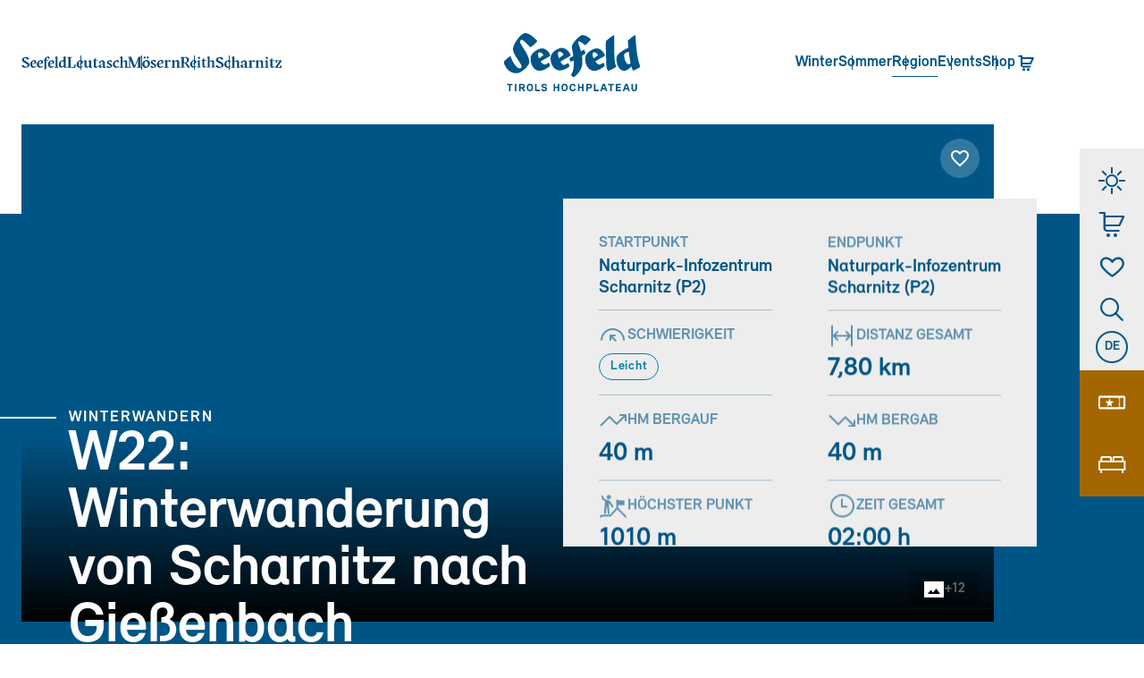

--- FILE ---
content_type: text/css
request_url: https://www.seefeld.com/_next/static/css/f34985f4736449d8.css
body_size: 20880
content:
.ToogleBookmark_toggle__iiehk{cursor:pointer}.Input_wrapper__JbyBF[data-validation-error]{color:#8b0101}.Input_wrapper__JbyBF[data-validation-error] .Input_message__C3ah8{display:block}.Input_wrapper__JbyBF[data-validation-error] .mco-form-error{color:#8b0101}.Input_wrapper__JbyBF[data-validation-error] .mco-form-input-inner>input{border-color:#8b0101}.Input_inner__jPwCW{align-items:center;display:grid;grid-gap:6px;gap:6px}.Input_inner__jPwCW label{font-weight:700;font-size:13px;text-transform:uppercase;-webkit-user-select:none;-moz-user-select:none;user-select:none}.Input_inner__jPwCW input{background:#fff;border:1px solid #999;border-radius:0;color:#333;font:inherit;font-size:16px;padding:10px 12px;width:100%}.Input_inner__jPwCW input:focus{border-color:rgba(207,161,119,.4);outline:2px solid rgba(207,161,119,.3)}.Input_inner__jPwCW input[disabled],.Input_inner__jPwCW input[readonly]{opacity:.5}.Input_inner__jPwCW input[readonly]:focus{border-color:#999;cursor:default;outline:none}.Input_message__C3ah8{font-size:13px}.Arrows_arrowsRequired__7m3u3{pointer-events:none;-webkit-user-select:none;-moz-user-select:none;user-select:none}.Arrows_arrowsRequired__7m3u3>div{cursor:pointer;pointer-events:all}.Arrows_arrows___7c1_{display:flex;justify-content:space-between;left:16px;margin:-13px 0 0;position:absolute;right:16px;top:50%;transform:translateY(-50%)}.Arrows_arrows___7c1_>div{align-items:center;background:#d1d1d1;border-radius:50%;cursor:pointer;display:flex;height:32px;justify-content:center;line-height:1;width:32px}.Arrows_disabled__8qo_u{opacity:.3;pointer-events:none!important}.Bullets_bulletsRequired__vzuAD{-webkit-user-select:none;-moz-user-select:none;user-select:none}.Bullets_bulletsRequired__vzuAD>div{cursor:pointer;overflow:hidden}.Bullets_bullets__1xDi6{display:flex;gap:6px;justify-content:center;margin:16px 0 0}.Bullets_bullet__TegJZ{background:#005587;border-radius:50%;cursor:pointer;height:10px;opacity:.4;overflow:hidden;text-indent:-24px;width:10px}.Bullets_bullet__TegJZ:hover{opacity:.6}.Bullets_bulletSelected__cI1eD{opacity:1}.Bullets_bulletSelected__cI1eD:hover{opacity:.9}.Slider_slider__JqUR3{position:relative}.Slider_visibleContent__7UHTt{overflow-x:auto;scroll-snap-type:x mandatory;scrollbar-width:none!important}.Slider_visibleContent__7UHTt::-webkit-scrollbar{display:none}.Slider_sliderContent__b39G9{display:flex;gap:24px;width:-moz-fit-content;width:fit-content}.Slider_sliderContent__b39G9>*{scroll-snap-align:start;-webkit-user-select:none;-moz-user-select:none;user-select:none}.Slider_sliderContentFullSize__myqgD{gap:0;width:unset}.Slider_sliderContentFullSize__myqgD>*{flex:0 0 100%}.Arrows_arrowsRequired__PQSIx{pointer-events:none;-webkit-user-select:none;-moz-user-select:none;user-select:none}.Arrows_arrowsRequired__PQSIx>div{cursor:pointer;pointer-events:all}.Arrows_arrowsHidden__nMJ_Y{display:none!important}.Arrows_arrows__Lf_Bi{display:flex;justify-content:space-between;left:16px;margin:-13px 0 0;position:absolute;right:16px;top:50%;transform:translateY(-50%)}.Arrows_arrows__Lf_Bi>div{align-items:center;background:#d1d1d1;border-radius:50%;cursor:pointer;display:flex;height:32px;justify-content:center;line-height:1;width:32px}.Arrows_disabled__XWLaU{opacity:.3;pointer-events:none!important}.Bullets_bulletsRequired__u1iMI{-webkit-user-select:none;-moz-user-select:none;user-select:none}.Bullets_bulletsRequired__u1iMI>div{background:none;border:0;cursor:pointer;display:block;overflow:hidden;padding:0}.Bullets_bulletsHidden__tsn_x{display:none!important}.Bullets_bullets__pWlM0{display:flex;gap:6px;justify-content:center;margin:16px 0 0}div.Bullets_bullet__dDmrc{background:#005587;border-radius:50%;height:10px;opacity:.4;text-indent:-24px;width:10px}div.Bullets_bullet__dDmrc:hover{opacity:.6}div.Bullets_bulletSelected__9ZeZD{opacity:1}div.Bullets_bulletSelected__9ZeZD:hover{opacity:.9}.keen-slider:not([data-keen-slider-disabled]){-webkit-touch-callout:none;-webkit-tap-highlight-color:transparent;align-content:flex-start;display:flex;overflow:hidden;position:relative;touch-action:pan-y;-webkit-user-select:none;-moz-user-select:none;user-select:none;-khtml-user-select:none;width:100%}.keen-slider:not([data-keen-slider-disabled]) .keen-slider__slide{min-height:100%;overflow:hidden;position:relative;width:100%}.keen-slider:not([data-keen-slider-disabled])[data-keen-slider-reverse]{flex-direction:row-reverse}.keen-slider:not([data-keen-slider-disabled])[data-keen-slider-v]{flex-wrap:wrap}.TouchSlider_wrapper__Evnhe{opacity:0;position:relative}.TouchSlider_wrapperLoaded__l3Bec{opacity:1}.mco-alert{align-items:center;border:1px solid rgba(0,0,0,0);border-radius:0;display:flex;gap:12px;padding:10px 16px;font-family:Relevant;font-size:17px;font-weight:400;line-height:1.6}.mco-alert--filled.mco-alert--error{background:rgba(213,11,11,.1)}.mco-alert--filled.mco-alert--info{background:rgba(1,117,185,.1)}.mco-alert--filled.mco-alert--success{background:rgba(112,153,46,.1)}.mco-alert--filled.mco-alert--warning{background:rgba(255,193,5,.1)}.mco-alert--outlined.mco-alert--error{border-color:#d50b0b}.mco-alert--outlined.mco-alert--info{border-color:#0175b9}.mco-alert--outlined.mco-alert--success{border-color:#70992e}.mco-alert--outlined.mco-alert--warning{border-color:#ffc105}.mco-alert--error{color:#8b0101}.mco-alert--error svg path{fill:#8b0101}.mco-alert--info{color:#01446c}.mco-alert--info svg path{fill:#01446c}.mco-alert--success{color:#477301}.mco-alert--success svg path{fill:#477301}.mco-alert--warning{color:#896601}.mco-alert--warning svg path{fill:#896601}.mco-alert__icon{align-items:center;display:flex}.mco-button{background:none;border:none;border-radius:0;cursor:pointer;display:block;padding:0;position:relative;-webkit-user-select:none;-moz-user-select:none;user-select:none}.mco-button,.mco-button svg path{transition:all .5s ease}.mco-button__inner{flex-wrap:wrap;justify-content:center}.mco-button__end-icon,.mco-button__icon,.mco-button__inner,.mco-button__start-icon{align-items:center;display:flex}.mco-button__start-icon{margin-right:12px}.mco-button__end-icon{margin-left:12px}.mco-button__loading{animation:loading 1s linear infinite;border:3px solid hsla(0,0%,100%,.2);border-left-color:#fff;border-radius:50%;display:block;height:22px;left:50%;margin:-11px 0 0 -11px;position:absolute;top:50%;width:22px}.mco-button--link{display:flex;flex-direction:column;justify-content:center}.mco-button--disabled{cursor:default;opacity:.3;pointer-events:none}.mco-button--full-width{width:100%}.mco-button--loading .mco-button__label{opacity:0}.mco-button--small .mco-button__inner{font-family:Relevant;font-size:15px;font-weight:700;line-height:1.2;letter-spacing:1px;min-height:40px;padding:8px 16px;text-transform:uppercase}.mco-button--small .mco-button__loading{height:16px;margin:-8px 0 0 -8px;width:16px}.mco-button--medium .mco-button__inner{font-family:Relevant;font-size:17px;font-weight:700;line-height:1.2;letter-spacing:1px;min-height:48px;padding:8px 24px;text-transform:uppercase}.mco-button--large .mco-button__inner{font-family:Relevant;font-size:18px;font-weight:700;line-height:1;letter-spacing:2px;min-height:56px;padding:16px 28px;text-transform:uppercase}.mco-button--large .mco-button__loading{height:28px;margin:-14px 0 0 -14px;width:28px}.mco-button--icon{border-radius:50%}.mco-button--icon .mco-button__inner{letter-spacing:0;min-height:0;padding:0}.mco-button--icon.mco-button--small{height:32px;width:32px}.mco-button--icon.mco-button--medium{height:40px;width:40px}.mco-button--icon.mco-button--large{height:48px;width:48px}.mco-button--contained.mco-button--primary{background-color:#005587;border:1px solid rgba(0,0,0,0);color:#fff}.mco-button--contained.mco-button--primary .mco-button__loading{border-color:hsla(0,0%,100%,.2) hsla(0,0%,100%,.2) hsla(0,0%,100%,.2) #fff}.mco-button--contained.mco-button--primary svg path{fill:#fff}.mco-button--contained.mco-button--primary:hover{background-color:#003c60;color:#fff}.mco-button--contained.mco-button--primary:hover .mco-button__loading{border-color:hsla(0,0%,100%,.2) hsla(0,0%,100%,.2) hsla(0,0%,100%,.2) #fff}.mco-button--contained.mco-button--primary:hover svg path{fill:#fff}.mco-button--contained.mco-button--secondary{background-color:#a36600;border:1px solid rgba(0,0,0,0);color:#fff}.mco-button--contained.mco-button--secondary .mco-button__loading{border-color:hsla(0,0%,100%,.2) hsla(0,0%,100%,.2) hsla(0,0%,100%,.2) #fff}.mco-button--contained.mco-button--secondary svg path{fill:#fff}.mco-button--contained.mco-button--secondary:hover{background-color:#835225;color:#fff}.mco-button--contained.mco-button--secondary:hover .mco-button__loading{border-color:hsla(0,0%,100%,.2) hsla(0,0%,100%,.2) hsla(0,0%,100%,.2) #fff}.mco-button--contained.mco-button--secondary:hover svg path{fill:#fff}.mco-button--contained.mco-button--info{background-color:#0175b9;border:1px solid rgba(0,0,0,0);color:#fff}.mco-button--contained.mco-button--info .mco-button__loading{border-color:hsla(0,0%,100%,.2) hsla(0,0%,100%,.2) hsla(0,0%,100%,.2) #fff}.mco-button--contained.mco-button--info svg path{fill:#fff}.mco-button--contained.mco-button--info:hover{background-color:#01446c;color:#fff}.mco-button--contained.mco-button--info:hover .mco-button__loading{border-color:hsla(0,0%,100%,.2) hsla(0,0%,100%,.2) hsla(0,0%,100%,.2) #fff}.mco-button--contained.mco-button--info:hover svg path{fill:#fff}.mco-button--contained.mco-button--success{background-color:#70992e;border:1px solid rgba(0,0,0,0);color:#000}.mco-button--contained.mco-button--success .mco-button__loading{border-color:rgba(0,0,0,.2) rgba(0,0,0,.2) rgba(0,0,0,.2) #000}.mco-button--contained.mco-button--success svg path{fill:#000}.mco-button--contained.mco-button--success:hover{background-color:#477301;color:#fff}.mco-button--contained.mco-button--success:hover .mco-button__loading{border-color:hsla(0,0%,100%,.2) hsla(0,0%,100%,.2) hsla(0,0%,100%,.2) #fff}.mco-button--contained.mco-button--success:hover svg path{fill:#fff}.mco-button--contained.mco-button--warning{background-color:#ffc105;border:1px solid rgba(0,0,0,0);color:#000}.mco-button--contained.mco-button--warning .mco-button__loading{border-color:rgba(0,0,0,.2) rgba(0,0,0,.2) rgba(0,0,0,.2) #000}.mco-button--contained.mco-button--warning svg path{fill:#000}.mco-button--contained.mco-button--warning:hover{background-color:#896601;color:#fff}.mco-button--contained.mco-button--warning:hover .mco-button__loading{border-color:hsla(0,0%,100%,.2) hsla(0,0%,100%,.2) hsla(0,0%,100%,.2) #fff}.mco-button--contained.mco-button--warning:hover svg path{fill:#fff}.mco-button--contained.mco-button--error{background-color:#d50b0b;border:1px solid rgba(0,0,0,0);color:#fff}.mco-button--contained.mco-button--error .mco-button__loading{border-color:hsla(0,0%,100%,.2) hsla(0,0%,100%,.2) hsla(0,0%,100%,.2) #fff}.mco-button--contained.mco-button--error svg path{fill:#fff}.mco-button--contained.mco-button--error:hover{background-color:#8b0101;color:#fff}.mco-button--contained.mco-button--error:hover .mco-button__loading{border-color:hsla(0,0%,100%,.2) hsla(0,0%,100%,.2) hsla(0,0%,100%,.2) #fff}.mco-button--contained.mco-button--error:hover svg path{fill:#fff}.mco-button--outlined.mco-button--primary{border:1px solid #005587;color:#005587}.mco-button--outlined.mco-button--primary .mco-button__loading{border-color:rgba(0,85,135,.2) rgba(0,85,135,.2) rgba(0,85,135,.2) #005587}.mco-button--outlined.mco-button--primary svg path{fill:#005587}.mco-button--outlined.mco-button--primary:hover{background-color:#003c60;border-color:#003c60;color:#fff}.mco-button--outlined.mco-button--primary:hover .mco-button__loading{border-color:hsla(0,0%,100%,.2) hsla(0,0%,100%,.2) hsla(0,0%,100%,.2) #fff}.mco-button--outlined.mco-button--primary:hover svg path{fill:#fff}.mco-button--outlined.mco-button--secondary{border:1px solid #a36600;color:#a36600}.mco-button--outlined.mco-button--secondary .mco-button__loading{border-color:rgba(163,102,0,.2) rgba(163,102,0,.2) rgba(163,102,0,.2) #a36600}.mco-button--outlined.mco-button--secondary svg path{fill:#a36600}.mco-button--outlined.mco-button--secondary:hover{background-color:#835225;border-color:#835225;color:#fff}.mco-button--outlined.mco-button--secondary:hover .mco-button__loading{border-color:hsla(0,0%,100%,.2) hsla(0,0%,100%,.2) hsla(0,0%,100%,.2) #fff}.mco-button--outlined.mco-button--secondary:hover svg path{fill:#fff}.mco-button--outlined.mco-button--info{border:1px solid #0175b9;color:#0175b9}.mco-button--outlined.mco-button--info .mco-button__loading{border-color:rgba(1,117,185,.2) rgba(1,117,185,.2) rgba(1,117,185,.2) #0175b9}.mco-button--outlined.mco-button--info svg path{fill:#0175b9}.mco-button--outlined.mco-button--info:hover{background-color:#01446c;border-color:#01446c;color:#fff}.mco-button--outlined.mco-button--info:hover .mco-button__loading{border-color:hsla(0,0%,100%,.2) hsla(0,0%,100%,.2) hsla(0,0%,100%,.2) #fff}.mco-button--outlined.mco-button--info:hover svg path{fill:#fff}.mco-button--outlined.mco-button--success{border:1px solid #70992e;color:#70992e}.mco-button--outlined.mco-button--success .mco-button__loading{border-color:rgba(112,153,46,.2) rgba(112,153,46,.2) rgba(112,153,46,.2) #70992e}.mco-button--outlined.mco-button--success svg path{fill:#70992e}.mco-button--outlined.mco-button--success:hover{background-color:#477301;border-color:#477301;color:#fff}.mco-button--outlined.mco-button--success:hover .mco-button__loading{border-color:hsla(0,0%,100%,.2) hsla(0,0%,100%,.2) hsla(0,0%,100%,.2) #fff}.mco-button--outlined.mco-button--success:hover svg path{fill:#fff}.mco-button--outlined.mco-button--warning{border:1px solid #ffc105;color:#ffc105}.mco-button--outlined.mco-button--warning .mco-button__loading{border-color:rgba(255,193,5,.2) rgba(255,193,5,.2) rgba(255,193,5,.2) #ffc105}.mco-button--outlined.mco-button--warning svg path{fill:#ffc105}.mco-button--outlined.mco-button--warning:hover{background-color:#896601;border-color:#896601;color:#fff}.mco-button--outlined.mco-button--warning:hover .mco-button__loading{border-color:hsla(0,0%,100%,.2) hsla(0,0%,100%,.2) hsla(0,0%,100%,.2) #fff}.mco-button--outlined.mco-button--warning:hover svg path{fill:#fff}.mco-button--outlined.mco-button--error{border:1px solid #d50b0b;color:#d50b0b}.mco-button--outlined.mco-button--error .mco-button__loading{border-color:rgba(213,11,11,.2) rgba(213,11,11,.2) rgba(213,11,11,.2) #d50b0b}.mco-button--outlined.mco-button--error svg path{fill:#d50b0b}.mco-button--outlined.mco-button--error:hover{background-color:#8b0101;border-color:#8b0101;color:#fff}.mco-button--outlined.mco-button--error:hover .mco-button__loading{border-color:hsla(0,0%,100%,.2) hsla(0,0%,100%,.2) hsla(0,0%,100%,.2) #fff}.mco-button--outlined.mco-button--error:hover svg path{fill:#fff}.mco-button--text .mco-button__inner{padding:0}.mco-button--text.mco-button--primary{color:#005587}.mco-button--text.mco-button--primary .mco-button__loading{border-color:rgba(0,85,135,.2) rgba(0,85,135,.2) rgba(0,85,135,.2) #005587}.mco-button--text.mco-button--primary svg path{fill:#005587}.mco-button--text.mco-button--primary:hover{color:#003c60}.mco-button--text.mco-button--primary:hover .mco-button__loading{border-color:rgba(0,60,96,.2) rgba(0,60,96,.2) rgba(0,60,96,.2) #003c60}.mco-button--text.mco-button--primary:hover svg path{fill:#003c60}.mco-button--text.mco-button--secondary{color:#a36600}.mco-button--text.mco-button--secondary .mco-button__loading{border-color:rgba(163,102,0,.2) rgba(163,102,0,.2) rgba(163,102,0,.2) #a36600}.mco-button--text.mco-button--secondary svg path{fill:#a36600}.mco-button--text.mco-button--secondary:hover{color:#835225}.mco-button--text.mco-button--secondary:hover .mco-button__loading{border-color:rgba(131,82,37,.2) rgba(131,82,37,.2) rgba(131,82,37,.2) #835225}.mco-button--text.mco-button--secondary:hover svg path{fill:#835225}.mco-button--text.mco-button--info{color:#0175b9}.mco-button--text.mco-button--info .mco-button__loading{border-color:rgba(1,117,185,.2) rgba(1,117,185,.2) rgba(1,117,185,.2) #0175b9}.mco-button--text.mco-button--info svg path{fill:#0175b9}.mco-button--text.mco-button--info:hover{color:#01446c}.mco-button--text.mco-button--info:hover .mco-button__loading{border-color:rgba(1,68,108,.2) rgba(1,68,108,.2) rgba(1,68,108,.2) #01446c}.mco-button--text.mco-button--info:hover svg path{fill:#01446c}.mco-button--text.mco-button--success{color:#70992e}.mco-button--text.mco-button--success .mco-button__loading{border-color:rgba(112,153,46,.2) rgba(112,153,46,.2) rgba(112,153,46,.2) #70992e}.mco-button--text.mco-button--success svg path{fill:#70992e}.mco-button--text.mco-button--success:hover{color:#477301}.mco-button--text.mco-button--success:hover .mco-button__loading{border-color:rgba(71,115,1,.2) rgba(71,115,1,.2) rgba(71,115,1,.2) #477301}.mco-button--text.mco-button--success:hover svg path{fill:#477301}.mco-button--text.mco-button--warning{color:#ffc105}.mco-button--text.mco-button--warning .mco-button__loading{border-color:rgba(255,193,5,.2) rgba(255,193,5,.2) rgba(255,193,5,.2) #ffc105}.mco-button--text.mco-button--warning svg path{fill:#ffc105}.mco-button--text.mco-button--warning:hover{color:#896601}.mco-button--text.mco-button--warning:hover .mco-button__loading{border-color:rgba(137,102,1,.2) rgba(137,102,1,.2) rgba(137,102,1,.2) #896601}.mco-button--text.mco-button--warning:hover svg path{fill:#896601}.mco-button--text.mco-button--error{color:#d50b0b}.mco-button--text.mco-button--error .mco-button__loading{border-color:rgba(213,11,11,.2) rgba(213,11,11,.2) rgba(213,11,11,.2) #d50b0b}.mco-button--text.mco-button--error svg path{fill:#d50b0b}.mco-button--text.mco-button--error:hover{color:#8b0101}.mco-button--text.mco-button--error:hover .mco-button__loading{border-color:rgba(139,1,1,.2) rgba(139,1,1,.2) rgba(139,1,1,.2) #8b0101}.mco-button--text.mco-button--error:hover svg path{fill:#8b0101}@keyframes loading{0%{transform:rotate(0deg)}to{transform:rotate(1turn)}}.Checkbox_wrapper__kDQuV[data-validation-error]{color:#8b0101}.Checkbox_wrapper__kDQuV[data-validation-error] .Checkbox_switchWrapper__8_qly{border-color:#8b0101!important}.Checkbox_wrapper__kDQuV[data-validation-error] .Checkbox_message__fzh9y{display:block}.Checkbox_wrapper__kDQuV[data-validation-error] .mco-form-checkbox__root{border-color:#8b0101}.Checkbox_wrapperDisabled__YAU_X{color:#767676}.Checkbox_wrapperDisabled__YAU_X button,.Checkbox_wrapperDisabled__YAU_X p,.Checkbox_wrapperLockedInput__arSoJ .mco-form-checkbox__switch-wrapper,.Checkbox_wrapperLockedInput__arSoJ button,.Checkbox_wrapperLockedInput__arSoJ p{cursor:default}.Checkbox_inner___TNdi{display:flex;flex-direction:column;gap:12px}.Checkbox_inner___TNdi>label{font-size:13px;font-weight:700;text-transform:uppercase;-webkit-user-select:none;-moz-user-select:none;user-select:none}.Checkbox_content__kXEu6{display:flex;gap:12px}.Checkbox_inputCheckboxHidden__nTIGg{height:22px;margin:0;opacity:0;pointer-events:none;position:absolute;transform:translateX(-100%);width:22px}.Checkbox_buttonCheckbox__0_4G0{align-items:center;all:unset;background:#fff;border:1px solid #999;border-radius:0;cursor:pointer;display:flex;flex:0 0 24px;height:24px;justify-content:center;position:relative;width:24px}.Checkbox_buttonCheckbox__0_4G0:focus{border-color:rgba(207,161,119,.4);outline:2px solid rgba(207,161,119,.3)}.Checkbox_buttonCheckboxChecked__EzY_X{background:#a36600;border-color:#a36600}.Checkbox_buttonCheckboxDisabled__rrYff:focus{border-color:#999;outline:none}.Checkbox_buttonCheckboxIndeterminate__dfGVa{background:#a36600;border-color:#a36600}.Checkbox_indicator__yMbV2{align-items:center;display:flex;fill:#fff}.Checkbox_indeterminate___L4w_{background:#fff;border-radius:3px;height:1.5px;left:5px;position:absolute;right:5px;top:50%;transform:translateY(-50%)}.Checkbox_label__I5DtC,.Checkbox_switchIndicator__IYkGx{align-items:center;display:flex}.Checkbox_label__I5DtC{cursor:pointer;font-size:14px;gap:8px;justify-content:space-between;min-width:0;-webkit-user-select:none;-moz-user-select:none;user-select:none}.Checkbox_text__F_Qg3{display:block;overflow:hidden;text-overflow:ellipsis;white-space:nowrap}.Checkbox_switchWrapper__8_qly{background:#d1d1d1;border:1px solid #999;border-radius:18px;cursor:pointer;height:34px;position:relative;transition:background .1s cubic-bezier(.68,-.55,.27,1.55);width:62px}.Checkbox_switchWrapperActive__7JqHn{background:#a4bf7a;border-color:#70992e}.Checkbox_switchWrapperDisabled__Dm96n{cursor:not-allowed;opacity:.5}.Checkbox_switchNativeCheckbox__bY1bI{height:0;left:-10px;opacity:0;position:absolute;width:0}.Checkbox_toggle__QOUe8{align-items:center;all:unset;background:#fff;border-radius:50%;box-shadow:0 0 0 1px rgba(0,0,0,.1),0 4px 0 0 rgba(0,0,0,.04),0 4px 9px rgba(0,0,0,.13),0 3px 3px rgba(0,0,0,.05);display:flex;height:32px;justify-content:center;line-height:1;position:absolute;transition:transform .3s cubic-bezier(.68,-.55,.27,1.55);width:32px}.Checkbox_toggle__QOUe8:focus{outline:3px solid rgba(71,115,1,.5)}.Checkbox_toggle__QOUe8 svg{fill:#666;height:16px;transition:fill .3s cubic-bezier(.68,-.55,.27,1.55);width:16px}.Checkbox_toggleActive__DVAee{transform:translate(28px)}.Checkbox_toggleActive__DVAee svg{fill:#477301}.Checkbox_toggleDisabled__XO81x:focus{outline:none}.Checkbox_message__fzh9y{font-size:13px}.Textarea_wrapper__9IpOm[data-validation-error]{color:#8b0101}.Textarea_wrapper__9IpOm[data-validation-error] .Textarea_message__mig7n{display:block}.Textarea_wrapper__9IpOm[data-validation-error] .mco-form-error{color:#8b0101}.Textarea_wrapper__9IpOm[data-validation-error] .mco-form-textarea-inner textarea{border-color:#8b0101}.Textarea_inner__cFAC0{align-items:center;display:grid;grid-gap:6px;gap:6px}.Textarea_inner__cFAC0 label{font-weight:700;font-size:13px;text-transform:uppercase;-webkit-user-select:none;-moz-user-select:none;user-select:none}.Textarea_inner__cFAC0 textarea{background:#fff;border:1px solid #999;border-radius:0;color:#333;font:inherit;font-size:16px;min-height:120px;padding:10px 12px;width:100%}.Textarea_inner__cFAC0 textarea:focus{border-color:rgba(207,161,119,.4);outline:2px solid rgba(207,161,119,.3)}.Textarea_message__mig7n{font-size:13px}.Icon_icon__XJIoP{display:flex}.SlideLeft_arrow___z5Tc{align-items:center;background:rgba(0,0,0,.8);border:0;border-radius:4px;cursor:pointer;display:flex;height:48px;justify-content:center;padding:0;width:48px}.SlideLeft_arrow___z5Tc svg{display:block;fill:#fff}.SlideLeft_arrow___z5Tc.SlideLeft_arrowLight__w_dYq{background:hsla(0,0%,100%,.8)}.SlideLeft_arrow___z5Tc.SlideLeft_arrowLight__w_dYq svg{fill:#000}.SlideRight_arrow__qvUrC{align-items:center;background:rgba(0,0,0,.8);border:0;border-radius:4px;cursor:pointer;display:flex;height:48px;justify-content:center;padding:0;width:48px}.SlideRight_arrow__qvUrC svg{display:block;fill:#fff}.SlideRight_arrow__qvUrC.SlideRight_arrowLight__dDKMm{background:hsla(0,0%,100%,.8)}.SlideRight_arrow__qvUrC.SlideRight_arrowLight__dDKMm svg{fill:#000}.FullscreenImage_fullscreenImage__Wss0Q{animation:FullscreenImage_fadeIn__Aa4Yi .3s ease-in-out .3s forwards;cursor:-webkit-grab;cursor:grab;height:100%;left:0;opacity:0;overflow:auto;position:absolute;top:0;width:100%;z-index:2}.FullscreenImage_fullscreenImage__Wss0Q img{display:block;height:auto;pointer-events:none;width:100%}.FullscreenImage_close__7jRZA{animation:FullscreenImage_closeAnimation__QtZCW 1s 1s forwards;border-radius:50%;color:#000;cursor:pointer;opacity:0;padding:10px;position:fixed;right:10px;top:10px;z-index:2}@keyframes FullscreenImage_fadeIn__Aa4Yi{0%{opacity:0}to{opacity:1}}@keyframes FullscreenImage_closeAnimation__QtZCW{to{opacity:1}}.IconButton_iconButton__yn0_U{background:none;border:1px solid hsla(0,0%,100%,.1);border-radius:4px;cursor:pointer;display:flex;padding:8px}.IconButton_iconButton__yn0_U svg{display:block;fill:#fff}.IconButton_iconButton__yn0_U.IconButton_iconButtonLight__cbabr{border:1px solid rgba(0,0,0,.3)}.IconButton_iconButton__yn0_U.IconButton_iconButtonLight__cbabr svg{fill:#000}.IconButton_iconButton__yn0_U[disabled]{opacity:.5;pointer-events:none}.Thumbnails_wrapper__oyA_Z{animation:Thumbnails_slideIn__mibOK .6s ease-in-out forwards;background-color:rgba(0,0,0,.8);bottom:0;display:flex;flex-direction:column;gap:24px;left:0;max-width:300px;overflow:auto;padding:16px;position:absolute;top:0;transform:translate(-100%);width:auto;z-index:50}.Thumbnails_wrapper__oyA_Z>div{cursor:pointer}.Thumbnails_wrapper__oyA_Z img{display:block;height:auto;width:100%}.Thumbnails_wrapperLight__lxBie{background-color:hsla(0,0%,100%,.8)}.Thumbnails_title__YP2jW{color:#fff;padding:4px;text-align:center}.Thumbnails_titleLight__aArWF{color:#000}.Thumbnails_background__G7c7t{bottom:0;left:0;position:absolute;right:0;top:0;z-index:49}@keyframes Thumbnails_slideIn__mibOK{0%{transform:translate(-100%)}to{transform:translate(0)}}.Details_wrapper__5bzA0{animation:Details_slideIn__ISPI5 .4s ease-in-out forwards;background-color:hsla(0,0%,100%,.95);border-radius:4px;color:#000;display:flex;flex-direction:column;gap:4px;left:50%;max-width:400px;padding:24px;position:absolute;top:50%;transform:translate(-50%,-50%);-webkit-user-select:text;-moz-user-select:text;user-select:text;width:100%;z-index:500}.Details_logo__SDYlr{margin:0 0 8px}.Details_logo__SDYlr img{display:block;height:auto;max-width:200px;width:100%}.Details_title__Il6SK{font-family:Relevant;font-size:clamp(28px,4vw,40px);font-weight:700;line-height:1.2}.Details_copyrights__AcXS_,.Details_size__Ixy0f,.Details_text__hZ4xg{font-family:Relevant;font-size:17px;font-weight:400;line-height:1.6}.Details_download__UBOQl{margin:16px 0 0}.Details_background__U_Nxs{-webkit-backdrop-filter:blur(10px);backdrop-filter:blur(10px);background:rgba(0,0,0,0);bottom:0;left:0;position:absolute;right:0;top:0;z-index:499}@keyframes Details_slideIn__ISPI5{0%{transform:translate(-50%,-80%)}to{transform:translate(-50%,-50%)}}.EBook_ebook__JCix9{background:#767676;display:flex;height:100%;overflow:hidden;padding:24px 0;position:relative;-webkit-user-select:none;-moz-user-select:none;user-select:none;width:100%}.EBook_arrowLeft__j3wbu{align-items:center;display:flex;flex:0 0 100px;justify-content:center;transition:opacity .5s cubic-bezier(.07,.81,.82,1)}@media(max-width:calc(599px)){.EBook_arrowLeft__j3wbu{display:none}}@media(max-width:xspx){.EBook_arrowLeft__j3wbu{display:none}}.EBook_arrowLeftFullscreen__2SLp1{opacity:0}.EBook_arrowRight__hv24V{align-items:center;display:flex;flex:0 0 100px;justify-content:center;transition:opacity .5s cubic-bezier(.07,.81,.82,1)}@media(max-width:calc(599px)){.EBook_arrowRight__hv24V{display:none}}@media(max-width:xspx){.EBook_arrowRight__hv24V{display:none}}.EBook_arrowRightFullscreen__JKL64{opacity:0}.EBook_content__sa1iI{flex:1 1;height:100%;overflow:hidden;transition:opacity .5s cubic-bezier(.07,.81,.82,1)}.EBook_contentFullscreen__lqGtI{opacity:0}.EBook_groups__zi7JX{display:flex;height:100%;transition:transform .8s cubic-bezier(.07,.81,.82,1)}.EBook_group__9GyJr{display:flex;flex:0 0 100%;height:100%;justify-content:center;overflow:hidden}@media(max-width:calc(599px)){.EBook_group__9GyJr{padding:0 8px}}@media(max-width:xspx){.EBook_group__9GyJr{padding:0 8px}}.EBook_item__rUHYT{align-items:center;display:flex;height:100%}.EBook_item__rUHYT img{display:block;height:auto;max-height:100%;max-width:100%;width:auto}.EBook_itemEmpty__bd8d5{opacity:0}.EBook_itemClickable__OFNeG{cursor:zoom-in}.EBook_itemFirstItemInGroup__GK1jq{justify-content:flex-end}.EBook_buttons__y3plY{align-items:center;background:rgba(0,0,0,.8);border-radius:4px;bottom:8px;display:flex;gap:8px;justify-content:center;left:50%;padding:8px;position:absolute;transform:translate(-50%);z-index:30}@media(min-width:600px){.EBook_buttons__y3plY{padding:12px 20px}}@media(min-width:smpx){.EBook_buttons__y3plY{padding:12px 20px}}.EBook_buttonsLight__5XKdp{background:hsla(0,0%,100%,.8)}.MicadoWebElement_overlay__Ip3xf .mco-overlay-scroll-html{padding:0}.MicadoWebElement_content__RBrly{height:100%}.TextOverflow_textOverflow__8KVez{align-items:center;display:flex;gap:8px}.TextOverflow_button__OwgcL{color:#005587;cursor:pointer;-webkit-user-select:none;-moz-user-select:none;user-select:none}.CookieLocked_locked__bsYGK{margin:0 auto;max-width:500px;background:#f7f7f7;border:1px solid #d1d1d1;padding:24px}.CookieLocked_headline__twAou{font-family:Relevant;font-size:clamp(28px,4vw,40px);font-weight:700;line-height:1.2;margin:0 0 16px;text-align:center}.CookieLocked_text__Gheo6{font-family:Relevant;font-size:17px;font-weight:400;line-height:1.6}.CookieLocked_buttonWrapper__uzG_Q{display:flex;justify-content:center;margin:24px 0 0}/*!
 * animate.css - https://animate.style/
 * Version - 4.1.1
 * Licensed under the MIT license - http://opensource.org/licenses/MIT
 *
 * Copyright (c) 2020 Animate.css
 */:root{--animate-duration:1s;--animate-delay:1s;--animate-repeat:1}.animate__animated{animation-duration:1s;animation-duration:var(--animate-duration);animation-fill-mode:both}.animate__animated.animate__infinite{animation-iteration-count:infinite}.animate__animated.animate__repeat-1{animation-iteration-count:1;animation-iteration-count:var(--animate-repeat)}.animate__animated.animate__repeat-2{animation-iteration-count:calc(1 * 2);animation-iteration-count:calc(var(--animate-repeat) * 2)}.animate__animated.animate__repeat-3{animation-iteration-count:calc(1 * 3);animation-iteration-count:calc(var(--animate-repeat) * 3)}.animate__animated.animate__delay-1s{animation-delay:1s;animation-delay:var(--animate-delay)}.animate__animated.animate__delay-2s{animation-delay:calc(1s * 2);animation-delay:calc(var(--animate-delay) * 2)}.animate__animated.animate__delay-3s{animation-delay:calc(1s * 3);animation-delay:calc(var(--animate-delay) * 3)}.animate__animated.animate__delay-4s{animation-delay:calc(1s * 4);animation-delay:calc(var(--animate-delay) * 4)}.animate__animated.animate__delay-5s{animation-delay:calc(1s * 5);animation-delay:calc(var(--animate-delay) * 5)}.animate__animated.animate__faster{animation-duration:calc(1s / 2);animation-duration:calc(var(--animate-duration) / 2)}.animate__animated.animate__fast{animation-duration:calc(1s * .8);animation-duration:calc(var(--animate-duration) * .8)}.animate__animated.animate__slow{animation-duration:calc(1s * 2);animation-duration:calc(var(--animate-duration) * 2)}.animate__animated.animate__slower{animation-duration:calc(1s * 3);animation-duration:calc(var(--animate-duration) * 3)}@media (prefers-reduced-motion:reduce),print{.animate__animated{animation-duration:1ms!important;transition-duration:1ms!important;animation-iteration-count:1!important}.animate__animated[class*=Out]{opacity:0}}@keyframes bounce{0%,20%,53%,to{animation-timing-function:cubic-bezier(.215,.61,.355,1);transform:translateZ(0)}40%,43%{animation-timing-function:cubic-bezier(.755,.05,.855,.06);transform:translate3d(0,-30px,0) scaleY(1.1)}70%{animation-timing-function:cubic-bezier(.755,.05,.855,.06);transform:translate3d(0,-15px,0) scaleY(1.05)}80%{transition-timing-function:cubic-bezier(.215,.61,.355,1);transform:translateZ(0) scaleY(.95)}90%{transform:translate3d(0,-4px,0) scaleY(1.02)}}.animate__bounce{animation-name:bounce;transform-origin:center bottom}@keyframes flash{0%,50%,to{opacity:1}25%,75%{opacity:0}}.animate__flash{animation-name:flash}@keyframes pulse{0%{transform:scaleX(1)}50%{transform:scale3d(1.05,1.05,1.05)}to{transform:scaleX(1)}}.animate__pulse{animation-name:pulse;animation-timing-function:ease-in-out}@keyframes rubberBand{0%{transform:scaleX(1)}30%{transform:scale3d(1.25,.75,1)}40%{transform:scale3d(.75,1.25,1)}50%{transform:scale3d(1.15,.85,1)}65%{transform:scale3d(.95,1.05,1)}75%{transform:scale3d(1.05,.95,1)}to{transform:scaleX(1)}}.animate__rubberBand{animation-name:rubberBand}@keyframes shakeX{0%,to{transform:translateZ(0)}10%,30%,50%,70%,90%{transform:translate3d(-10px,0,0)}20%,40%,60%,80%{transform:translate3d(10px,0,0)}}.animate__shakeX{animation-name:shakeX}@keyframes shakeY{0%,to{transform:translateZ(0)}10%,30%,50%,70%,90%{transform:translate3d(0,-10px,0)}20%,40%,60%,80%{transform:translate3d(0,10px,0)}}.animate__shakeY{animation-name:shakeY}@keyframes headShake{0%{transform:translateX(0)}6.5%{transform:translateX(-6px) rotateY(-9deg)}18.5%{transform:translateX(5px) rotateY(7deg)}31.5%{transform:translateX(-3px) rotateY(-5deg)}43.5%{transform:translateX(2px) rotateY(3deg)}50%{transform:translateX(0)}}.animate__headShake{animation-timing-function:ease-in-out;animation-name:headShake}@keyframes swing{20%{transform:rotate(15deg)}40%{transform:rotate(-10deg)}60%{transform:rotate(5deg)}80%{transform:rotate(-5deg)}to{transform:rotate(0deg)}}.animate__swing{transform-origin:top center;animation-name:swing}@keyframes tada{0%{transform:scaleX(1)}10%,20%{transform:scale3d(.9,.9,.9) rotate(-3deg)}30%,50%,70%,90%{transform:scale3d(1.1,1.1,1.1) rotate(3deg)}40%,60%,80%{transform:scale3d(1.1,1.1,1.1) rotate(-3deg)}to{transform:scaleX(1)}}.animate__tada{animation-name:tada}@keyframes wobble{0%{transform:translateZ(0)}15%{transform:translate3d(-25%,0,0) rotate(-5deg)}30%{transform:translate3d(20%,0,0) rotate(3deg)}45%{transform:translate3d(-15%,0,0) rotate(-3deg)}60%{transform:translate3d(10%,0,0) rotate(2deg)}75%{transform:translate3d(-5%,0,0) rotate(-1deg)}to{transform:translateZ(0)}}.animate__wobble{animation-name:wobble}@keyframes jello{0%,11.1%,to{transform:translateZ(0)}22.2%{transform:skewX(-12.5deg) skewY(-12.5deg)}33.3%{transform:skewX(6.25deg) skewY(6.25deg)}44.4%{transform:skewX(-3.125deg) skewY(-3.125deg)}55.5%{transform:skewX(1.5625deg) skewY(1.5625deg)}66.6%{transform:skewX(-.78125deg) skewY(-.78125deg)}77.7%{transform:skewX(.390625deg) skewY(.390625deg)}88.8%{transform:skewX(-.1953125deg) skewY(-.1953125deg)}}.animate__jello{animation-name:jello;transform-origin:center}@keyframes heartBeat{0%{transform:scale(1)}14%{transform:scale(1.3)}28%{transform:scale(1)}42%{transform:scale(1.3)}70%{transform:scale(1)}}.animate__heartBeat{animation-name:heartBeat;animation-duration:calc(1s * 1.3);animation-duration:calc(var(--animate-duration) * 1.3);animation-timing-function:ease-in-out}@keyframes backInDown{0%{transform:translateY(-1200px) scale(.7);opacity:.7}80%{transform:translateY(0) scale(.7);opacity:.7}to{transform:scale(1);opacity:1}}.animate__backInDown{animation-name:backInDown}@keyframes backInLeft{0%{transform:translateX(-2000px) scale(.7);opacity:.7}80%{transform:translateX(0) scale(.7);opacity:.7}to{transform:scale(1);opacity:1}}.animate__backInLeft{animation-name:backInLeft}@keyframes backInRight{0%{transform:translateX(2000px) scale(.7);opacity:.7}80%{transform:translateX(0) scale(.7);opacity:.7}to{transform:scale(1);opacity:1}}.animate__backInRight{animation-name:backInRight}@keyframes backInUp{0%{transform:translateY(1200px) scale(.7);opacity:.7}80%{transform:translateY(0) scale(.7);opacity:.7}to{transform:scale(1);opacity:1}}.animate__backInUp{animation-name:backInUp}@keyframes backOutDown{0%{transform:scale(1);opacity:1}20%{transform:translateY(0) scale(.7);opacity:.7}to{transform:translateY(700px) scale(.7);opacity:.7}}.animate__backOutDown{animation-name:backOutDown}@keyframes backOutLeft{0%{transform:scale(1);opacity:1}20%{transform:translateX(0) scale(.7);opacity:.7}to{transform:translateX(-2000px) scale(.7);opacity:.7}}.animate__backOutLeft{animation-name:backOutLeft}@keyframes backOutRight{0%{transform:scale(1);opacity:1}20%{transform:translateX(0) scale(.7);opacity:.7}to{transform:translateX(2000px) scale(.7);opacity:.7}}.animate__backOutRight{animation-name:backOutRight}@keyframes backOutUp{0%{transform:scale(1);opacity:1}20%{transform:translateY(0) scale(.7);opacity:.7}to{transform:translateY(-700px) scale(.7);opacity:.7}}.animate__backOutUp{animation-name:backOutUp}@keyframes bounceIn{0%,20%,40%,60%,80%,to{animation-timing-function:cubic-bezier(.215,.61,.355,1)}0%{opacity:0;transform:scale3d(.3,.3,.3)}20%{transform:scale3d(1.1,1.1,1.1)}40%{transform:scale3d(.9,.9,.9)}60%{opacity:1;transform:scale3d(1.03,1.03,1.03)}80%{transform:scale3d(.97,.97,.97)}to{opacity:1;transform:scaleX(1)}}.animate__bounceIn{animation-duration:calc(1s * .75);animation-duration:calc(var(--animate-duration) * .75);animation-name:bounceIn}@keyframes bounceInDown{0%,60%,75%,90%,to{animation-timing-function:cubic-bezier(.215,.61,.355,1)}0%{opacity:0;transform:translate3d(0,-3000px,0) scaleY(3)}60%{opacity:1;transform:translate3d(0,25px,0) scaleY(.9)}75%{transform:translate3d(0,-10px,0) scaleY(.95)}90%{transform:translate3d(0,5px,0) scaleY(.985)}to{transform:translateZ(0)}}.animate__bounceInDown{animation-name:bounceInDown}@keyframes bounceInLeft{0%,60%,75%,90%,to{animation-timing-function:cubic-bezier(.215,.61,.355,1)}0%{opacity:0;transform:translate3d(-3000px,0,0) scaleX(3)}60%{opacity:1;transform:translate3d(25px,0,0) scaleX(1)}75%{transform:translate3d(-10px,0,0) scaleX(.98)}90%{transform:translate3d(5px,0,0) scaleX(.995)}to{transform:translateZ(0)}}.animate__bounceInLeft{animation-name:bounceInLeft}@keyframes bounceInRight{0%,60%,75%,90%,to{animation-timing-function:cubic-bezier(.215,.61,.355,1)}0%{opacity:0;transform:translate3d(3000px,0,0) scaleX(3)}60%{opacity:1;transform:translate3d(-25px,0,0) scaleX(1)}75%{transform:translate3d(10px,0,0) scaleX(.98)}90%{transform:translate3d(-5px,0,0) scaleX(.995)}to{transform:translateZ(0)}}.animate__bounceInRight{animation-name:bounceInRight}@keyframes bounceInUp{0%,60%,75%,90%,to{animation-timing-function:cubic-bezier(.215,.61,.355,1)}0%{opacity:0;transform:translate3d(0,3000px,0) scaleY(5)}60%{opacity:1;transform:translate3d(0,-20px,0) scaleY(.9)}75%{transform:translate3d(0,10px,0) scaleY(.95)}90%{transform:translate3d(0,-5px,0) scaleY(.985)}to{transform:translateZ(0)}}.animate__bounceInUp{animation-name:bounceInUp}@keyframes bounceOut{20%{transform:scale3d(.9,.9,.9)}50%,55%{opacity:1;transform:scale3d(1.1,1.1,1.1)}to{opacity:0;transform:scale3d(.3,.3,.3)}}.animate__bounceOut{animation-duration:calc(1s * .75);animation-duration:calc(var(--animate-duration) * .75);animation-name:bounceOut}@keyframes bounceOutDown{20%{transform:translate3d(0,10px,0) scaleY(.985)}40%,45%{opacity:1;transform:translate3d(0,-20px,0) scaleY(.9)}to{opacity:0;transform:translate3d(0,2000px,0) scaleY(3)}}.animate__bounceOutDown{animation-name:bounceOutDown}@keyframes bounceOutLeft{20%{opacity:1;transform:translate3d(20px,0,0) scaleX(.9)}to{opacity:0;transform:translate3d(-2000px,0,0) scaleX(2)}}.animate__bounceOutLeft{animation-name:bounceOutLeft}@keyframes bounceOutRight{20%{opacity:1;transform:translate3d(-20px,0,0) scaleX(.9)}to{opacity:0;transform:translate3d(2000px,0,0) scaleX(2)}}.animate__bounceOutRight{animation-name:bounceOutRight}@keyframes bounceOutUp{20%{transform:translate3d(0,-10px,0) scaleY(.985)}40%,45%{opacity:1;transform:translate3d(0,20px,0) scaleY(.9)}to{opacity:0;transform:translate3d(0,-2000px,0) scaleY(3)}}.animate__bounceOutUp{animation-name:bounceOutUp}@keyframes fadeIn{0%{opacity:0}to{opacity:1}}.animate__fadeIn{animation-name:fadeIn}@keyframes fadeInDown{0%{opacity:0;transform:translate3d(0,-100%,0)}to{opacity:1;transform:translateZ(0)}}.animate__fadeInDown{animation-name:fadeInDown}@keyframes fadeInDownBig{0%{opacity:0;transform:translate3d(0,-2000px,0)}to{opacity:1;transform:translateZ(0)}}.animate__fadeInDownBig{animation-name:fadeInDownBig}@keyframes fadeInLeft{0%{opacity:0;transform:translate3d(-100%,0,0)}to{opacity:1;transform:translateZ(0)}}.animate__fadeInLeft{animation-name:fadeInLeft}@keyframes fadeInLeftBig{0%{opacity:0;transform:translate3d(-2000px,0,0)}to{opacity:1;transform:translateZ(0)}}.animate__fadeInLeftBig{animation-name:fadeInLeftBig}@keyframes fadeInRight{0%{opacity:0;transform:translate3d(100%,0,0)}to{opacity:1;transform:translateZ(0)}}.animate__fadeInRight{animation-name:fadeInRight}@keyframes fadeInRightBig{0%{opacity:0;transform:translate3d(2000px,0,0)}to{opacity:1;transform:translateZ(0)}}.animate__fadeInRightBig{animation-name:fadeInRightBig}@keyframes fadeInUp{0%{opacity:0;transform:translate3d(0,100%,0)}to{opacity:1;transform:translateZ(0)}}.animate__fadeInUp{animation-name:fadeInUp}@keyframes fadeInUpBig{0%{opacity:0;transform:translate3d(0,2000px,0)}to{opacity:1;transform:translateZ(0)}}.animate__fadeInUpBig{animation-name:fadeInUpBig}@keyframes fadeInTopLeft{0%{opacity:0;transform:translate3d(-100%,-100%,0)}to{opacity:1;transform:translateZ(0)}}.animate__fadeInTopLeft{animation-name:fadeInTopLeft}@keyframes fadeInTopRight{0%{opacity:0;transform:translate3d(100%,-100%,0)}to{opacity:1;transform:translateZ(0)}}.animate__fadeInTopRight{animation-name:fadeInTopRight}@keyframes fadeInBottomLeft{0%{opacity:0;transform:translate3d(-100%,100%,0)}to{opacity:1;transform:translateZ(0)}}.animate__fadeInBottomLeft{animation-name:fadeInBottomLeft}@keyframes fadeInBottomRight{0%{opacity:0;transform:translate3d(100%,100%,0)}to{opacity:1;transform:translateZ(0)}}.animate__fadeInBottomRight{animation-name:fadeInBottomRight}@keyframes fadeOut{0%{opacity:1}to{opacity:0}}.animate__fadeOut{animation-name:fadeOut}@keyframes fadeOutDown{0%{opacity:1}to{opacity:0;transform:translate3d(0,100%,0)}}.animate__fadeOutDown{animation-name:fadeOutDown}@keyframes fadeOutDownBig{0%{opacity:1}to{opacity:0;transform:translate3d(0,2000px,0)}}.animate__fadeOutDownBig{animation-name:fadeOutDownBig}@keyframes fadeOutLeft{0%{opacity:1}to{opacity:0;transform:translate3d(-100%,0,0)}}.animate__fadeOutLeft{animation-name:fadeOutLeft}@keyframes fadeOutLeftBig{0%{opacity:1}to{opacity:0;transform:translate3d(-2000px,0,0)}}.animate__fadeOutLeftBig{animation-name:fadeOutLeftBig}@keyframes fadeOutRight{0%{opacity:1}to{opacity:0;transform:translate3d(100%,0,0)}}.animate__fadeOutRight{animation-name:fadeOutRight}@keyframes fadeOutRightBig{0%{opacity:1}to{opacity:0;transform:translate3d(2000px,0,0)}}.animate__fadeOutRightBig{animation-name:fadeOutRightBig}@keyframes fadeOutUp{0%{opacity:1}to{opacity:0;transform:translate3d(0,-100%,0)}}.animate__fadeOutUp{animation-name:fadeOutUp}@keyframes fadeOutUpBig{0%{opacity:1}to{opacity:0;transform:translate3d(0,-2000px,0)}}.animate__fadeOutUpBig{animation-name:fadeOutUpBig}@keyframes fadeOutTopLeft{0%{opacity:1;transform:translateZ(0)}to{opacity:0;transform:translate3d(-100%,-100%,0)}}.animate__fadeOutTopLeft{animation-name:fadeOutTopLeft}@keyframes fadeOutTopRight{0%{opacity:1;transform:translateZ(0)}to{opacity:0;transform:translate3d(100%,-100%,0)}}.animate__fadeOutTopRight{animation-name:fadeOutTopRight}@keyframes fadeOutBottomRight{0%{opacity:1;transform:translateZ(0)}to{opacity:0;transform:translate3d(100%,100%,0)}}.animate__fadeOutBottomRight{animation-name:fadeOutBottomRight}@keyframes fadeOutBottomLeft{0%{opacity:1;transform:translateZ(0)}to{opacity:0;transform:translate3d(-100%,100%,0)}}.animate__fadeOutBottomLeft{animation-name:fadeOutBottomLeft}@keyframes flip{0%{transform:perspective(400px) scaleX(1) translateZ(0) rotateY(-1turn);animation-timing-function:ease-out}40%{transform:perspective(400px) scaleX(1) translateZ(150px) rotateY(-190deg);animation-timing-function:ease-out}50%{transform:perspective(400px) scaleX(1) translateZ(150px) rotateY(-170deg);animation-timing-function:ease-in}80%{transform:perspective(400px) scale3d(.95,.95,.95) translateZ(0) rotateY(0deg);animation-timing-function:ease-in}to{transform:perspective(400px) scaleX(1) translateZ(0) rotateY(0deg);animation-timing-function:ease-in}}.animate__animated.animate__flip{-webkit-backface-visibility:visible;backface-visibility:visible;animation-name:flip}@keyframes flipInX{0%{transform:perspective(400px) rotateX(90deg);animation-timing-function:ease-in;opacity:0}40%{transform:perspective(400px) rotateX(-20deg);animation-timing-function:ease-in}60%{transform:perspective(400px) rotateX(10deg);opacity:1}80%{transform:perspective(400px) rotateX(-5deg)}to{transform:perspective(400px)}}.animate__flipInX{-webkit-backface-visibility:visible!important;backface-visibility:visible!important;animation-name:flipInX}@keyframes flipInY{0%{transform:perspective(400px) rotateY(90deg);animation-timing-function:ease-in;opacity:0}40%{transform:perspective(400px) rotateY(-20deg);animation-timing-function:ease-in}60%{transform:perspective(400px) rotateY(10deg);opacity:1}80%{transform:perspective(400px) rotateY(-5deg)}to{transform:perspective(400px)}}.animate__flipInY{-webkit-backface-visibility:visible!important;backface-visibility:visible!important;animation-name:flipInY}@keyframes flipOutX{0%{transform:perspective(400px)}30%{transform:perspective(400px) rotateX(-20deg);opacity:1}to{transform:perspective(400px) rotateX(90deg);opacity:0}}.animate__flipOutX{animation-duration:calc(1s * .75);animation-duration:calc(var(--animate-duration) * .75);animation-name:flipOutX;-webkit-backface-visibility:visible!important;backface-visibility:visible!important}@keyframes flipOutY{0%{transform:perspective(400px)}30%{transform:perspective(400px) rotateY(-15deg);opacity:1}to{transform:perspective(400px) rotateY(90deg);opacity:0}}.animate__flipOutY{animation-duration:calc(1s * .75);animation-duration:calc(var(--animate-duration) * .75);-webkit-backface-visibility:visible!important;backface-visibility:visible!important;animation-name:flipOutY}@keyframes lightSpeedInRight{0%{transform:translate3d(100%,0,0) skewX(-30deg);opacity:0}60%{transform:skewX(20deg);opacity:1}80%{transform:skewX(-5deg)}to{transform:translateZ(0)}}.animate__lightSpeedInRight{animation-name:lightSpeedInRight;animation-timing-function:ease-out}@keyframes lightSpeedInLeft{0%{transform:translate3d(-100%,0,0) skewX(30deg);opacity:0}60%{transform:skewX(-20deg);opacity:1}80%{transform:skewX(5deg)}to{transform:translateZ(0)}}.animate__lightSpeedInLeft{animation-name:lightSpeedInLeft;animation-timing-function:ease-out}@keyframes lightSpeedOutRight{0%{opacity:1}to{transform:translate3d(100%,0,0) skewX(30deg);opacity:0}}.animate__lightSpeedOutRight{animation-name:lightSpeedOutRight;animation-timing-function:ease-in}@keyframes lightSpeedOutLeft{0%{opacity:1}to{transform:translate3d(-100%,0,0) skewX(-30deg);opacity:0}}.animate__lightSpeedOutLeft{animation-name:lightSpeedOutLeft;animation-timing-function:ease-in}@keyframes rotateIn{0%{transform:rotate(-200deg);opacity:0}to{transform:translateZ(0);opacity:1}}.animate__rotateIn{animation-name:rotateIn;transform-origin:center}@keyframes rotateInDownLeft{0%{transform:rotate(-45deg);opacity:0}to{transform:translateZ(0);opacity:1}}.animate__rotateInDownLeft{animation-name:rotateInDownLeft;transform-origin:left bottom}@keyframes rotateInDownRight{0%{transform:rotate(45deg);opacity:0}to{transform:translateZ(0);opacity:1}}.animate__rotateInDownRight{animation-name:rotateInDownRight;transform-origin:right bottom}@keyframes rotateInUpLeft{0%{transform:rotate(45deg);opacity:0}to{transform:translateZ(0);opacity:1}}.animate__rotateInUpLeft{animation-name:rotateInUpLeft;transform-origin:left bottom}@keyframes rotateInUpRight{0%{transform:rotate(-90deg);opacity:0}to{transform:translateZ(0);opacity:1}}.animate__rotateInUpRight{animation-name:rotateInUpRight;transform-origin:right bottom}@keyframes rotateOut{0%{opacity:1}to{transform:rotate(200deg);opacity:0}}.animate__rotateOut{animation-name:rotateOut;transform-origin:center}@keyframes rotateOutDownLeft{0%{opacity:1}to{transform:rotate(45deg);opacity:0}}.animate__rotateOutDownLeft{animation-name:rotateOutDownLeft;transform-origin:left bottom}@keyframes rotateOutDownRight{0%{opacity:1}to{transform:rotate(-45deg);opacity:0}}.animate__rotateOutDownRight{animation-name:rotateOutDownRight;transform-origin:right bottom}@keyframes rotateOutUpLeft{0%{opacity:1}to{transform:rotate(-45deg);opacity:0}}.animate__rotateOutUpLeft{animation-name:rotateOutUpLeft;transform-origin:left bottom}@keyframes rotateOutUpRight{0%{opacity:1}to{transform:rotate(90deg);opacity:0}}.animate__rotateOutUpRight{animation-name:rotateOutUpRight;transform-origin:right bottom}@keyframes hinge{0%{animation-timing-function:ease-in-out}20%,60%{transform:rotate(80deg);animation-timing-function:ease-in-out}40%,80%{transform:rotate(60deg);animation-timing-function:ease-in-out;opacity:1}to{transform:translate3d(0,700px,0);opacity:0}}.animate__hinge{animation-duration:calc(1s * 2);animation-duration:calc(var(--animate-duration) * 2);animation-name:hinge;transform-origin:top left}@keyframes jackInTheBox{0%{opacity:0;transform:scale(.1) rotate(30deg);transform-origin:center bottom}50%{transform:rotate(-10deg)}70%{transform:rotate(3deg)}to{opacity:1;transform:scale(1)}}.animate__jackInTheBox{animation-name:jackInTheBox}@keyframes rollIn{0%{opacity:0;transform:translate3d(-100%,0,0) rotate(-120deg)}to{opacity:1;transform:translateZ(0)}}.animate__rollIn{animation-name:rollIn}@keyframes rollOut{0%{opacity:1}to{opacity:0;transform:translate3d(100%,0,0) rotate(120deg)}}.animate__rollOut{animation-name:rollOut}@keyframes zoomIn{0%{opacity:0;transform:scale3d(.3,.3,.3)}50%{opacity:1}}.animate__zoomIn{animation-name:zoomIn}@keyframes zoomInDown{0%{opacity:0;transform:scale3d(.1,.1,.1) translate3d(0,-1000px,0);animation-timing-function:cubic-bezier(.55,.055,.675,.19)}60%{opacity:1;transform:scale3d(.475,.475,.475) translate3d(0,60px,0);animation-timing-function:cubic-bezier(.175,.885,.32,1)}}.animate__zoomInDown{animation-name:zoomInDown}@keyframes zoomInLeft{0%{opacity:0;transform:scale3d(.1,.1,.1) translate3d(-1000px,0,0);animation-timing-function:cubic-bezier(.55,.055,.675,.19)}60%{opacity:1;transform:scale3d(.475,.475,.475) translate3d(10px,0,0);animation-timing-function:cubic-bezier(.175,.885,.32,1)}}.animate__zoomInLeft{animation-name:zoomInLeft}@keyframes zoomInRight{0%{opacity:0;transform:scale3d(.1,.1,.1) translate3d(1000px,0,0);animation-timing-function:cubic-bezier(.55,.055,.675,.19)}60%{opacity:1;transform:scale3d(.475,.475,.475) translate3d(-10px,0,0);animation-timing-function:cubic-bezier(.175,.885,.32,1)}}.animate__zoomInRight{animation-name:zoomInRight}@keyframes zoomInUp{0%{opacity:0;transform:scale3d(.1,.1,.1) translate3d(0,1000px,0);animation-timing-function:cubic-bezier(.55,.055,.675,.19)}60%{opacity:1;transform:scale3d(.475,.475,.475) translate3d(0,-60px,0);animation-timing-function:cubic-bezier(.175,.885,.32,1)}}.animate__zoomInUp{animation-name:zoomInUp}@keyframes zoomOut{0%{opacity:1}50%{opacity:0;transform:scale3d(.3,.3,.3)}to{opacity:0}}.animate__zoomOut{animation-name:zoomOut}@keyframes zoomOutDown{40%{opacity:1;transform:scale3d(.475,.475,.475) translate3d(0,-60px,0);animation-timing-function:cubic-bezier(.55,.055,.675,.19)}to{opacity:0;transform:scale3d(.1,.1,.1) translate3d(0,2000px,0);animation-timing-function:cubic-bezier(.175,.885,.32,1)}}.animate__zoomOutDown{animation-name:zoomOutDown;transform-origin:center bottom}@keyframes zoomOutLeft{40%{opacity:1;transform:scale3d(.475,.475,.475) translate3d(42px,0,0)}to{opacity:0;transform:scale(.1) translate3d(-2000px,0,0)}}.animate__zoomOutLeft{animation-name:zoomOutLeft;transform-origin:left center}@keyframes zoomOutRight{40%{opacity:1;transform:scale3d(.475,.475,.475) translate3d(-42px,0,0)}to{opacity:0;transform:scale(.1) translate3d(2000px,0,0)}}.animate__zoomOutRight{animation-name:zoomOutRight;transform-origin:right center}@keyframes zoomOutUp{40%{opacity:1;transform:scale3d(.475,.475,.475) translate3d(0,60px,0);animation-timing-function:cubic-bezier(.55,.055,.675,.19)}to{opacity:0;transform:scale3d(.1,.1,.1) translate3d(0,-2000px,0);animation-timing-function:cubic-bezier(.175,.885,.32,1)}}.animate__zoomOutUp{animation-name:zoomOutUp;transform-origin:center bottom}@keyframes slideInDown{0%{transform:translate3d(0,-100%,0);visibility:visible}to{transform:translateZ(0)}}.animate__slideInDown{animation-name:slideInDown}@keyframes slideInLeft{0%{transform:translate3d(-100%,0,0);visibility:visible}to{transform:translateZ(0)}}.animate__slideInLeft{animation-name:slideInLeft}@keyframes slideInRight{0%{transform:translate3d(100%,0,0);visibility:visible}to{transform:translateZ(0)}}.animate__slideInRight{animation-name:slideInRight}@keyframes slideInUp{0%{transform:translate3d(0,100%,0);visibility:visible}to{transform:translateZ(0)}}.animate__slideInUp{animation-name:slideInUp}@keyframes slideOutDown{0%{transform:translateZ(0)}to{visibility:hidden;transform:translate3d(0,100%,0)}}.animate__slideOutDown{animation-name:slideOutDown}@keyframes slideOutLeft{0%{transform:translateZ(0)}to{visibility:hidden;transform:translate3d(-100%,0,0)}}.animate__slideOutLeft{animation-name:slideOutLeft}@keyframes slideOutRight{0%{transform:translateZ(0)}to{visibility:hidden;transform:translate3d(100%,0,0)}}.animate__slideOutRight{animation-name:slideOutRight}@keyframes slideOutUp{0%{transform:translateZ(0)}to{visibility:hidden;transform:translate3d(0,-100%,0)}}.animate__slideOutUp{animation-name:slideOutUp}.Date_wrapper__09jdp[data-validation-error]{color:#8b0101}.Date_wrapper__09jdp[data-validation-error] .Date_message__cK6mJ{display:block}.Date_wrapper__09jdp[data-validation-error] .mco-form-date-inner .mco-form-date-content input{border-color:#8b0101}.Date_wrapperDatepickerOpen__N_ChG{pointer-events:none}.Date_inner__PCZKX{align-items:center;display:grid;grid-gap:6px;gap:6px;position:relative}.Date_inner__PCZKX label{font-size:13px;font-weight:700;text-transform:uppercase;-webkit-user-select:none;-moz-user-select:none;user-select:none}.Date_inner__PCZKX input{background:#fff;border:1px solid #999;border-radius:0;color:#333;cursor:pointer;font:inherit;font-size:16px;padding:10px 12px 10px 44px;width:100%}.Date_inner__PCZKX input:focus{border-color:rgba(207,161,119,.4);outline:2px solid rgba(207,161,119,.3)}.Date_content__PxAKI{position:relative}.Date_icon__3_0fv{left:11px;position:absolute;top:50%;transform:translateY(-50%)}.Date_icon__3_0fv svg{display:block}.Date_icon__3_0fv:after{background:#767676;content:"";height:16px;position:absolute;right:-7px;top:50%;transform:translateY(-50%);width:1px}.Date_popup__qHleO{animation-duration:.2s!important;background:#fff;border:1px solid #e3e3e3;box-shadow:0 1px 0 rgba(17,17,26,.05),0 0 8px rgba(17,17,26,.1);padding:8px;position:fixed;visibility:hidden;z-index:1500}.Date_popupVisible__xEORn{visibility:visible}.Date_message__cK6mJ{font-size:13px}.Radio_wrapper__DyrDz[data-validation-error]{color:#8b0101}.Radio_wrapper__DyrDz[data-validation-error] .Radio_message__UJsfG{display:block}.Radio_wrapper__DyrDz[data-validation-error] .mco-form-error{color:#8b0101}.Radio_wrapper__DyrDz[data-validation-error] .mco-form-radio__item .mco-form-radio__addition{border-color:#8b0101}.Radio_wrapper__DyrDz[data-validation-error] .mco-form-radio__item .mco-form-radio__circle{box-shadow:0 6px 24px 0 rgba(0,0,0,.05),0 0 0 1px #8b0101}.Radio_inner__g_Jvs{align-items:center;display:grid;grid-gap:6px;gap:6px}.Radio_inner__g_Jvs>p{font-size:13px;font-weight:700;text-transform:uppercase;-webkit-user-select:none;-moz-user-select:none;user-select:none}.Radio_content__A3NRD{align-items:center;display:flex;gap:12px}.Radio_contentButton__xEgQ_ button:focus+button,.Radio_contentButton__xEgQ_ button:focus-visible+button{border-color:rgba(207,161,119,.4);box-shadow:0 6px 24px 0 rgba(0,0,0,.05),0 0 0 1px rgba(207,161,119,.4);outline:2px solid rgba(207,161,119,.3)}.Radio_contentButton__xEgQ_ .mco-form-radio__circle{height:0;width:0;position:absolute;z-index:-9999;opacity:0;pointer-events:none}.Radio_contentButton__xEgQ_ .mco-form-radio__circle[data-state=checked]~button{background:#a36600;border-color:#a36600;color:#fff}.Radio_contentButton__xEgQ_ .mco-form-radio__addition{background:#fff;border:1px solid #999;border-radius:0;color:#333;font:inherit;font-size:16px;padding:10px 20px}.Radio_contentButton__xEgQ_ .mco-form-radio__root{gap:12px}.Radio_root__EbXJ_{display:flex;flex-wrap:wrap;gap:16px}.Radio_item__XxvaV{align-items:center;display:flex;gap:12px}.Radio_item__XxvaV label{position:absolute;opacity:0;pointer-events:none;height:0;width:0;left:-9999px;top:-9999px;z-index:-9999}.Radio_inputCheckboxHidden__TIf7v{height:22px;margin:0;opacity:0;pointer-events:none;position:absolute;transform:translateX(-100%);width:22px}.Radio_button__wF28i{align-items:center;all:unset;background:#fff;border-radius:50%;box-shadow:0 6px 24px 0 rgba(0,0,0,.05),0 0 0 1px #999;cursor:pointer;display:flex;height:24px;justify-content:center;position:relative;width:24px}.Radio_button__wF28i[data-state=checked]{background:#a36600;box-shadow:0 6px 24px 0 rgba(0,0,0,.05)}.Radio_button__wF28i[data-state=checked]:after{background:#fff;border-radius:50%;content:"";display:block;height:40%;left:50%;position:absolute;top:50%;transform:translate(-50%,-50%);width:40%}.Radio_label__qDF5Z{align-items:center!important;all:unset;cursor:pointer;display:flex;font-size:14px;gap:8px;-webkit-user-select:none;-moz-user-select:none;user-select:none}.Radio_message__UJsfG{font-size:13px}.UiPreloader_preloader__ouIYd path{fill:#005587}.PlayButton_playButton__RELHe{align-items:center;background:none;border:1px solid #fff;border-radius:50%;bottom:24px;color:#fff;cursor:pointer;display:flex;height:32px;justify-content:center;left:24px;padding:0;position:absolute;transition:background .3s ease,border-color .3s ease,color .3s ease;width:32px;z-index:100}@media(hover:hover){.PlayButton_playButton__RELHe:hover{background:#005587;border-color:#005587;color:#fff}}.SlideImage_slideImage__YpYwt{animation:SlideImage_animation-fadeIn__dOgtQ 2s forwards;bottom:0;left:0;overflow:hidden;pointer-events:none;position:absolute;right:0;top:0;z-index:0}.SlideImage_slideImage__YpYwt[data-first-item]{animation-duration:0s}.SlideImage_slideImage__YpYwt[data-hide-animation]{animation:none}.SlideImage_slideImageStop__uAfxM{animation-play-state:paused}.SlideImage_slideImageStop__uAfxM img{animation-play-state:paused!important}.SlideImage_slideIsCurrent__0jCzP{z-index:1}.SlideImage_image__jgYYu{height:100%;left:0;position:absolute;top:0;width:100%;z-index:2}@media(min-width:960px){.SlideImage_imageKenBurns__qqPXi img{animation:SlideImage_animation-kenBurnsAnimation__es9pX 10s forwards}}@media(min-width:mdpx){.SlideImage_imageKenBurns__qqPXi img{animation:SlideImage_animation-kenBurnsAnimation__es9pX 10s forwards}}.SlideImage_imageHasBlurredBackground__op_1v,.SlideImage_imageHasBlurredBackground__op_1v picture{align-items:center;display:flex;justify-content:center}.SlideImage_imageHasBlurredBackground__op_1v picture{height:100%;overflow:hidden;width:100%}.SlideImage_imageHasBlurredBackground__op_1v img{height:auto!important;max-height:100%;max-width:100%;width:auto!important}@media(min-width:960px){.SlideImage_imageHasBlurredBackground__op_1v img{animation:none}}@media(min-width:mdpx){.SlideImage_imageHasBlurredBackground__op_1v img{animation:none}}.SlideImage_blurredImage__h3HG_{height:100%;left:0;position:absolute;top:0;width:100%;z-index:1}.SlideImage_blurredImage__h3HG_ img{filter:blur(20px);transform:scale(1.1)}@keyframes SlideImage_animation-fadeIn__dOgtQ{0%{opacity:0}to{opacity:1}}@keyframes SlideImage_animation-kenBurnsAnimation__es9pX{0%{transform:scale(1)}to{transform:scale(1.1)}}.SlideVideo_slideVideo__MQZG6{animation:SlideVideo_animation-fadeIn___hLCV 2s forwards;bottom:0;left:0;overflow:hidden;position:absolute;right:0;top:0}.SlideVideo_slideVideo__MQZG6 video{display:block;height:100%;object-fit:cover;width:100%}.SlideVideo_slideVideo__MQZG6[data-first-item]{animation-duration:0s}.SlideVideo_slideVideo__MQZG6[data-hide-animation]{animation:none}.SlideVideo_slideVideoStop__HOBnW{animation-play-state:paused}.SlideVideo_slideIsCurrent__FPi3H{z-index:1}@keyframes SlideVideo_animation-fadeIn___hLCV{0%{opacity:0}to{opacity:1}}.SlideYoutube_slideYoutube__HsT2s{animation:SlideYoutube_animation-fadeIn__QJaBY 2s forwards;bottom:0;left:0;overflow:hidden;pointer-events:none;position:absolute;right:0;top:0}.SlideYoutube_slideYoutube__HsT2s iframe{height:100%;width:100%}.SlideYoutube_slideYoutube__HsT2s[data-first-item]{animation-duration:0s}.SlideYoutube_slideYoutube__HsT2s[data-hide-animation]{animation:none}.SlideYoutube_slideYoutubeStop__6CmEr{animation-play-state:paused}.SlideYoutube_slideIsCurrent___3p8L{z-index:1}@keyframes SlideYoutube_animation-fadeIn__QJaBY{0%{opacity:0}to{opacity:1}}.Animation_animation__X28eC{height:100%;position:relative;z-index:1}.Item_item__DwDy7{border-bottom:1px solid #e6e5e5}.Item_link__bRbJy{align-items:center;color:#666;display:flex;gap:16px;padding:8px;transition:background .3s ease,color .3s ease}.Item_link__bRbJy:hover{background:#005587;color:#fff}.Item_flag__X2bHy{background:#e6e5e5;border-radius:50%;padding:8px}.Item_flagIcon__fraGd{display:block}.Item_title__ePNAW{font-weight:700;text-transform:uppercase}.Item_icon__w9ipN{margin-left:auto}.LangSelection_headline___r0La{font-family:Relevant;font-size:clamp(28px,4vw,39px);font-weight:700;line-height:1}.LangSelection_subline__oR1cx{margin:0 0 32px;color:#b3b3b3}.Copyrights_creators__BcLrs{display:flex;flex-direction:column;gap:4px}.Copyrights_item__JFM7Q{align-items:center;display:flex}.Copyrights_title__KQDIm{margin-left:8px}.BookingFooter_footer__ldsyi{display:flex;flex-direction:column;gap:16px}@media(min-width:650px){.BookingFooter_footer__ldsyi{align-items:center;display:grid;grid-template-columns:1fr auto}}.BookingFooter_secureLabel__KVAWG{background:#a4b465;color:#000;display:inline-flex;font-size:16px;padding:4px 8px}.BookingFooter_secureText__XR8lp{display:flex;font-size:16px;line-height:1.4;padding:4px 0}.BookingFooter_buttonWrapper__s3Rg8{display:flex;gap:8px;justify-content:flex-end}@media(max-width:calc(599px)){.BookingFooter_buttonWrapper__s3Rg8{flex-direction:column-reverse}}@media(max-width:xspx){.BookingFooter_buttonWrapper__s3Rg8{flex-direction:column-reverse}}.CartNoItems_cartNoItems__okivE{align-items:center;display:flex;flex-direction:column;gap:32px;text-align:center}.CartNoItems_cartNoItems__okivE>div{align-items:center;display:flex;flex-direction:column;gap:8px}.CartNoItems_cartNoItems__okivE p{line-height:1.4;max-width:400px;text-align:center}.CartNoItems_cartNoItems__okivE svg{display:block}.CheckoutForm_headline__2biMM{color:#a36600;flex:0 0 100%;font-size:24px;font-weight:700;margin:0 0 8px;padding:0 8px}.CheckoutForm_content__w248h{display:flex;flex-wrap:wrap;margin:0 -8px}.CheckoutForm_field__bQeEd{flex:0 0 50%;padding:6px 8px}@media(min-width:960px){.CheckoutForm_field__bQeEd{flex:0 0 33.3333%}}@media(min-width:mdpx){.CheckoutForm_field__bQeEd{flex:0 0 33.3333%}}.CheckoutForm_field__bQeEd[data-validation-error] .CheckoutForm_message__mZ4P1{color:#d50b0b;display:block;font-size:14px;margin:4px 0 0}.CheckoutForm_fieldCheckbox__uZ7wC,.CheckoutForm_fieldEmail__MVQFU,.CheckoutForm_fieldTextarea__v_uGj{flex:0 0 100%}@media(min-width:960px){.CheckoutForm_fieldEmail__MVQFU{flex:0 0 66.6666%}}@media(min-width:mdpx){.CheckoutForm_fieldEmail__MVQFU{flex:0 0 66.6666%}}.CheckoutForm_phoneWrapper__wlfjj{display:flex;flex:0 0 100%;flex-wrap:wrap}.CheckoutForm_phoneWrapper__wlfjj label{flex:0 0 100%;line-height:1.4;margin:8px 0 4px;padding:0 8px}.CheckoutForm_phoneWrapper__wlfjj>div{flex:0 0 100px}.CheckoutForm_phoneWrapper__wlfjj>div:last-child{flex:1 1}.CheckoutForm_selectWrapper__B_NqV{position:relative}.CheckoutForm_checkboxWrapper__YJ9LF{align-items:center;display:grid;grid-gap:8px;gap:8px;grid-template-columns:24px 1fr;position:relative}.CheckoutForm_checkboxWrapper__YJ9LF input{grid-column:1;grid-row:1}.CheckoutForm_checkboxWrapper__YJ9LF svg{display:none;fill:#fff;grid-column:1;grid-row:1;height:16px;justify-self:center;pointer-events:none;width:16px}@media(min-width:600px){.CheckoutForm_checkboxWrapper__YJ9LF{gap:12px}}@media(min-width:smpx){.CheckoutForm_checkboxWrapper__YJ9LF{gap:12px}}.CheckoutForm_label__PECR3{display:block;font-size:16px;font-weight:700;margin:0 0 8px}.CheckoutForm_label__PECR3 span{font-weight:400}.CheckoutForm_input__Gqj8W{background:#fff;border:1.5px solid #e0e6ea;font-size:16px;height:48px;padding:0 8px;width:100%}.CheckoutForm_input__Gqj8W::placeholder{color:#b3c0c9}.CheckoutForm_input__Gqj8W:focus{border-color:#b5d2e5;box-shadow:0 0 3px 0 #b5d2e6;outline:none}.CheckoutForm_select__n_V8I{-webkit-appearance:none;-moz-appearance:none;appearance:none;background:#fff;border:1.5px solid #e0e6ea;color:inherit;cursor:pointer;font-size:16px;height:48px;padding:0 40px 0 8px;text-overflow:ellipsis;white-space:nowrap;width:100%}.CheckoutForm_select__n_V8I:focus{border-color:#b5d2e5;box-shadow:0 0 3px 0 #b5d2e6;outline:none}.CheckoutForm_checkbox__5uOY_{-webkit-appearance:none;-moz-appearance:none;appearance:none;background-color:#fff;border:1.5px solid #e0e6ea;cursor:pointer;display:block;height:24px;margin:0;width:24px}.CheckoutForm_checkbox__5uOY_:checked{background-color:#835225}.CheckoutForm_checkbox__5uOY_:checked+svg{display:block}.CheckoutForm_checkbox__5uOY_:focus{box-shadow:0 0 3px 0 #b5d2e6;outline:none}.CheckoutForm_textarea__19f1l{-webkit-appearance:none;-moz-appearance:none;appearance:none;background:#fff;border:1.5px solid #e0e6ea;font-size:16px;height:180px;padding:16px 8px;resize:none;width:100%}.CheckoutForm_textarea__19f1l:focus{border-color:#b5d2e5;box-shadow:0 0 3px 0 #b5d2e6;outline:none}.CheckoutForm_fieldError__sZqTP{border-color:#f2a8a8;box-shadow:0 0 3px #f2a8a8}.CheckoutForm_fieldError__sZqTP~p{color:#d50b0b}.CheckoutForm_icon__uDD3h{display:block;pointer-events:none;position:absolute;right:14px;top:50%;transform:translateY(-50%)}.CheckoutForm_checkboxText__CB5md{font-size:16px;line-height:1.4}.CheckoutForm_checkboxText__CB5md a{text-decoration:underline}.CheckoutTeaserAdditionalProducts_fieldCheckbox__LijgR{align-items:center;display:grid;grid-gap:8px;gap:8px;grid-template-columns:24px 1fr;position:relative}.CheckoutTeaserAdditionalProducts_fieldCheckbox__LijgR input{grid-column:1;grid-row:1}.CheckoutTeaserAdditionalProducts_fieldCheckbox__LijgR svg{display:none;fill:#fff;grid-column:1;grid-row:1;height:16px;justify-self:center;pointer-events:none;width:16px}@media(min-width:600px){.CheckoutTeaserAdditionalProducts_fieldCheckbox__LijgR{gap:12px}}@media(min-width:smpx){.CheckoutTeaserAdditionalProducts_fieldCheckbox__LijgR{gap:12px}}.CheckoutTeaserAdditionalProducts_checkbox__lTZaA{-webkit-appearance:none;-moz-appearance:none;appearance:none;background-color:#fff;border:1.5px solid #e0e6ea;cursor:pointer;display:block;height:24px;margin:0;width:24px}.CheckoutTeaserAdditionalProducts_checkbox__lTZaA:checked{background-color:#835225}.CheckoutTeaserAdditionalProducts_checkbox__lTZaA:checked+svg{display:block}.CheckoutTeaserAdditionalProducts_checkbox__lTZaA:focus{box-shadow:0 0 3px 0 #b5d2e6;outline:none}.Control_control__RSQe_{align-items:center;display:grid;grid-template-columns:32px 1fr 32px}.Control_button__p75uo{align-items:center;background:none;border:1px solid #b0b0b0;border-radius:50%;cursor:pointer;display:flex;height:32px;justify-content:center;padding:0;position:relative;transition:border-color .1s ease-in;width:32px}.Control_button__p75uo:after{border:1px solid #b0b0b0;border-radius:50%;bottom:1px;content:"";display:block;left:1px;opacity:0;position:absolute;right:1px;top:1px;transition:opacity .1s ease-in}.Control_button__p75uo[disabled]{opacity:.4;pointer-events:none}.Control_button__p75uo svg{display:block;fill:#6a6a6a;height:16px;transition:fill .1s ease-in;width:16px}.Control_button__p75uo:hover{border-color:#b0b0b0}.Control_button__p75uo:hover:after{opacity:1}.Control_button__p75uo:hover svg{fill:#000}.Control_value__it6pf{font-size:16px;min-width:50px;padding:0 8px;text-align:center}.AdditionalService_title___NLV_{font-size:20px;font-weight:700}.AdditionalService_description__CpAct{margin:8px 0 0}.AdditionalService_date__q1s5o,.AdditionalService_duration__VllMZ{margin:16px 0 0}.AdditionalService_controls__Bba8l{align-items:center;display:flex;justify-content:space-between;margin:16px 0 0}.AdditionalService_buttonWrapper__3EDel{display:flex;justify-content:flex-end;margin:32px 0 0}.AdditionalService_price__bqreY{font-size:18px;font-weight:700}.AdditionalService_selectWrapper__AhTo6{position:relative}.AdditionalService_label__y2I9I{display:block;font-size:16px;font-weight:700;margin:0 0 8px}.AdditionalService_label__y2I9I span{font-weight:400}.AdditionalService_select__HAeny{-webkit-appearance:none;-moz-appearance:none;appearance:none;background:#fff;border:1.5px solid #e0e6ea;color:inherit;cursor:pointer;font-size:16px;height:48px;padding:0 40px 0 8px;text-overflow:ellipsis;white-space:nowrap;width:100%}.AdditionalService_select__HAeny:focus{border-color:#b5d2e5;box-shadow:0 0 3px 0 #b5d2e6;outline:none}.AdditionalService_icon__hz8O_{display:block;pointer-events:none;position:absolute;right:14px;top:50%;transform:translateY(-50%)}.AdditionalService_fieldError__cnB87{border-color:#f2a8a8;box-shadow:0 0 3px #f2a8a8}.AdditionalService_fieldError__cnB87~p{color:#d50b0b}.CheckoutTeaserAdditionalServices_checkoutTeaserAdditionalServices__VybOt{display:flex;flex-direction:column;gap:8px}.CheckoutTeaserAdditionalServices_item__B5wsW{align-items:center;grid-column-gap:16px;column-gap:16px;display:grid;grid-template-columns:1fr auto;justify-content:space-between}.CheckoutTeaserAdditionalServices_item__B5wsW+.CheckoutTeaserAdditionalServices_item__B5wsW{border-top:1px solid #e0e6ea;padding:8px 0 0}@media(min-width:600px){.CheckoutTeaserAdditionalServices_item__B5wsW{grid-template-columns:1fr auto auto}}@media(min-width:smpx){.CheckoutTeaserAdditionalServices_item__B5wsW{grid-template-columns:1fr auto auto}}.CheckoutTeaserAdditionalServices_title__oRUi1{font-size:20px;font-weight:700;grid-column:1;grid-row:1}.CheckoutTeaserAdditionalServices_priceFrom__XoL_L{font-size:18px;grid-column:1;grid-row:2}.CheckoutTeaserAdditionalServices_priceFrom__XoL_L strong{font-weight:700}@media(min-width:600px){.CheckoutTeaserAdditionalServices_priceFrom__XoL_L{grid-column:2;grid-row:1;text-align:right}}@media(min-width:smpx){.CheckoutTeaserAdditionalServices_priceFrom__XoL_L{grid-column:2;grid-row:1;text-align:right}}.CheckoutTeaserAdditionalServices_button__oUaSY{grid-column:2;grid-row:1/3}@media(min-width:600px){.CheckoutTeaserAdditionalServices_button__oUaSY{grid-column:3;grid-row:1}}@media(min-width:smpx){.CheckoutTeaserAdditionalServices_button__oUaSY{grid-column:3;grid-row:1}}.CheckoutTeaserAdditionalServices_overlay__ob_32 .mco-overlay-scroll{padding:48px 24px 24px!important}.CheckoutTeaserProvider_productProvider__c2TjY{background-color:#f7f7f7;display:grid;grid-gap:8px;gap:8px;grid-template-columns:60px 1fr;line-height:1.4;padding:16px;width:100%}@media(min-width:375px){.CheckoutTeaserProvider_productProvider__c2TjY{gap:8px 16px;grid-template-columns:80px 1fr}}@media(min-width:600px){.CheckoutTeaserProvider_productProvider__c2TjY{gap:8px 24px;grid-template-columns:120px 1fr;padding:24px}}@media(min-width:smpx){.CheckoutTeaserProvider_productProvider__c2TjY{gap:8px 24px;grid-template-columns:120px 1fr;padding:24px}}@media(min-width:960px){.CheckoutTeaserProvider_productProvider__c2TjY{grid-template-columns:180px 1fr}}@media(min-width:mdpx){.CheckoutTeaserProvider_productProvider__c2TjY{grid-template-columns:180px 1fr}}.CheckoutTeaserProvider_image__sXm7A{aspect-ratio:1/1;background:#e6e5e5}.CheckoutTeaserProvider_image__sXm7A .CheckoutTeaserProvider_fallbackImage__xYJFE{align-items:center;display:flex;justify-content:center;min-height:100%}.CheckoutTeaserProvider_image__sXm7A .CheckoutTeaserProvider_fallbackImage__xYJFE svg{height:auto;width:50%}.CheckoutTeaserProvider_image__sXm7A .CheckoutTeaserProvider_fallbackImage__xYJFE svg path{fill:#d1d1d1}@media(min-width:600px){.CheckoutTeaserProvider_image__sXm7A{grid-row:1/4}}@media(min-width:smpx){.CheckoutTeaserProvider_image__sXm7A{grid-row:1/4}}.CheckoutTeaserProvider_top__lQie7{display:grid;grid-gap:0 24px;gap:0 24px;grid-template-columns:1fr 28px;grid-template-rows:auto 1fr}.CheckoutTeaserProvider_title__KVksI{color:#005587;font-size:20px;font-weight:700}@media(min-width:600px){.CheckoutTeaserProvider_title__KVksI{font-size:24px}}@media(min-width:smpx){.CheckoutTeaserProvider_title__KVksI{font-size:24px}}.CheckoutTeaserProvider_buttonDelete__QosnI{align-items:center;background:none;border:1px solid #835225;cursor:pointer;display:flex;fill:#835225;grid-column:2;grid-row:1/3;height:28px;justify-content:center;margin:4px 0 0;padding:0}.CheckoutTeaserProvider_buttonDelete__QosnI svg{display:block;height:16px;width:16px}.CheckoutTeaserProvider_content__BHrDe{grid-column:1/3}@media(min-width:600px){.CheckoutTeaserProvider_content__BHrDe{grid-column:2}}@media(min-width:smpx){.CheckoutTeaserProvider_content__BHrDe{grid-column:2}}.CheckoutTeaserProvider_roomTitle__hZepW{font-size:16px;font-weight:500}.CheckoutTeaserProvider_location__A_ssE,.CheckoutTeaserProvider_nightsWithMeal__sZ6xH,.CheckoutTeaserProvider_period__nif__,.CheckoutTeaserProvider_persons__IEbhe{font-size:16px}.CheckoutTeaserProvider_bottom__bdkDh{align-items:flex-end;align-self:flex-end;grid-column-gap:8px;column-gap:8px;display:grid;grid-column:1/3;grid-template-columns:1fr;grid-row-gap:4px;row-gap:4px}@media(min-width:600px){.CheckoutTeaserProvider_bottom__bdkDh:has(.CheckoutTeaserProvider_cancellationDetailsButton__E_rA7){grid-template-columns:1fr 1fr}.CheckoutTeaserProvider_bottom__bdkDh:has(.CheckoutTeaserProvider_cancellationDetailsButton__E_rA7) .CheckoutTeaserProvider_cancellationDetailsWrapper__0EYKQ{grid-column:1}.CheckoutTeaserProvider_bottom__bdkDh:has(.CheckoutTeaserProvider_cancellationDetailsButton__E_rA7) .CheckoutTeaserProvider_priceObject__O2_vf{grid-column:2}}@media(min-width:smpx){.CheckoutTeaserProvider_bottom__bdkDh:has(.CheckoutTeaserProvider_cancellationDetailsButton__E_rA7){grid-template-columns:1fr 1fr}.CheckoutTeaserProvider_bottom__bdkDh:has(.CheckoutTeaserProvider_cancellationDetailsButton__E_rA7) .CheckoutTeaserProvider_cancellationDetailsWrapper__0EYKQ{grid-column:1}.CheckoutTeaserProvider_bottom__bdkDh:has(.CheckoutTeaserProvider_cancellationDetailsButton__E_rA7) .CheckoutTeaserProvider_priceObject__O2_vf{grid-column:2}}@media(min-width:960px){.CheckoutTeaserProvider_bottom__bdkDh:has(.CheckoutTeaserProvider_cancellationDetailsButton__E_rA7){grid-template-columns:1fr minmax(auto,250px)}}@media(min-width:mdpx){.CheckoutTeaserProvider_bottom__bdkDh:has(.CheckoutTeaserProvider_cancellationDetailsButton__E_rA7){grid-template-columns:1fr minmax(auto,250px)}}@media(min-width:600px){.CheckoutTeaserProvider_bottom__bdkDh{grid-column:2}}@media(min-width:smpx){.CheckoutTeaserProvider_bottom__bdkDh{grid-column:2}}.CheckoutTeaserProvider_cancellationDetailsButton__E_rA7{align-items:center;background:none;border:0;color:#a36600;cursor:pointer;display:flex;fill:#a36600;font-size:16px;grid-column:1;grid-row:1;padding:0}.CheckoutTeaserProvider_priceObject__O2_vf{margin:8px 0 0;text-align:right}@media(min-width:600px){.CheckoutTeaserProvider_priceObject__O2_vf{margin-top:0}}@media(min-width:smpx){.CheckoutTeaserProvider_priceObject__O2_vf{margin-top:0}}.CheckoutTeaserProvider_amount__t36ve{color:#005587;font-size:20px;font-weight:700}@media(min-width:600px){.CheckoutTeaserProvider_amount__t36ve{font-size:24px}}@media(min-width:smpx){.CheckoutTeaserProvider_amount__t36ve{font-size:24px}}.CheckoutTeaserProvider_finalCleaningString___zNoM,.CheckoutTeaserProvider_visitorTaxString__YW5qF{font-size:14px}.CheckoutTeaserProvider_cancellationDetails__h9gji{font-size:16px}.CheckoutTeaserProvider_additionalProducts__4iYLr,.CheckoutTeaserProvider_additionalServices__7uooZ{grid-column:1/3;margin:8px 0 0}.AdditionalField_title__cax4f{font-size:20px;font-weight:700;margin:0 0 8px}.AdditionalField_selectWrapper__VGP8P{position:relative}.AdditionalField_fieldCheckbox__GHUee{align-items:center;display:grid;grid-gap:8px;gap:8px;grid-template-columns:24px 1fr;position:relative}.AdditionalField_fieldCheckbox__GHUee input{grid-column:1;grid-row:1}.AdditionalField_fieldCheckbox__GHUee svg{display:none;fill:#fff;grid-column:1;grid-row:1;height:16px;justify-self:center;pointer-events:none;width:16px}@media(min-width:600px){.AdditionalField_fieldCheckbox__GHUee{gap:12px}}@media(min-width:smpx){.AdditionalField_fieldCheckbox__GHUee{gap:12px}}.AdditionalField_input__9VOr_{background:#fff;border:1.5px solid #e0e6ea;font-size:16px;height:48px;padding:0 8px;width:100%}.AdditionalField_input__9VOr_::placeholder{color:#b3c0c9}.AdditionalField_input__9VOr_:focus{border-color:#b5d2e5;box-shadow:0 0 3px 0 #b5d2e6;outline:none}.AdditionalField_select__4Q1w6{-webkit-appearance:none;-moz-appearance:none;appearance:none;background:#fff;border:1.5px solid #e0e6ea;color:inherit;cursor:pointer;font-size:16px;height:48px;padding:0 40px 0 8px;text-overflow:ellipsis;white-space:nowrap;width:100%}.AdditionalField_select__4Q1w6:focus{border-color:#b5d2e5;box-shadow:0 0 3px 0 #b5d2e6;outline:none}.AdditionalField_select__4Q1w6[multiple]{height:auto;padding-right:8px}.AdditionalField_checkbox__AKKGe{-webkit-appearance:none;-moz-appearance:none;appearance:none;background-color:#fff;border:1.5px solid #e0e6ea;cursor:pointer;display:block;height:24px;margin:0;width:24px}.AdditionalField_checkbox__AKKGe:checked{background-color:#835225}.AdditionalField_checkbox__AKKGe:checked+svg{display:block}.AdditionalField_checkbox__AKKGe:focus{box-shadow:0 0 3px 0 #b5d2e6;outline:none}.AdditionalField_textarea__Ixb86{-webkit-appearance:none;-moz-appearance:none;appearance:none;background:#fff;border:1.5px solid #e0e6ea;font-size:16px;height:180px;padding:16px 8px;resize:none;width:100%}.AdditionalField_textarea__Ixb86:focus{border-color:#b5d2e5;box-shadow:0 0 3px 0 #b5d2e6;outline:none}.AdditionalField_fieldError__aqdlB{border-color:#f2a8a8;box-shadow:0 0 3px #f2a8a8}.AdditionalField_fieldError__aqdlB~p{color:#d50b0b}.AdditionalField_icon__FVSLH{display:block;pointer-events:none;position:absolute;right:14px;top:50%;transform:translateY(-50%)}.AdditionalField_checkboxText__aVDkm{font-size:16px;line-height:1.4}.AdditionalField_checkboxText__aVDkm a{text-decoration:underline}.CheckoutTeaserAdditionalFields_checkoutTeaserAdditionalFields__7gTlR{display:flex;flex-direction:column;gap:8px}.CheckoutTeaserAdditionalFields_additionalField__NW8F8+.CheckoutTeaserAdditionalFields_additionalField__NW8F8{border-top:1px solid #e0e6ea;padding:8px 0 0}.CheckoutTeaserAgeRestriction_checkoutTeaserAgeRestriction__cMVll{align-items:center;display:grid}@media(min-width:600px){.CheckoutTeaserAgeRestriction_checkoutTeaserAgeRestriction__cMVll{gap:16px;grid-template-columns:1fr auto}}@media(min-width:smpx){.CheckoutTeaserAgeRestriction_checkoutTeaserAgeRestriction__cMVll{gap:16px;grid-template-columns:1fr auto}}.CheckoutTeaserAgeRestriction_label__PaVMk{font-size:16px;font-weight:700;line-height:1.2}@media(max-width:calc(959px)){.CheckoutTeaserAgeRestriction_label__PaVMk{margin:0 0 8px}}@media(max-width:smpx){.CheckoutTeaserAgeRestriction_label__PaVMk{margin:0 0 8px}}.CheckoutTeaserAgeRestriction_fields__lB1nN{display:grid;grid-gap:2px;gap:2px;grid-template-columns:repeat(3,1fr)}.CheckoutTeaserAgeRestriction_selectWrapper__JfrWY{position:relative}@media(min-width:600px){.CheckoutTeaserAgeRestriction_selectWrapper__JfrWY{min-width:120px}}@media(min-width:smpx){.CheckoutTeaserAgeRestriction_selectWrapper__JfrWY{min-width:120px}}.CheckoutTeaserAgeRestriction_select__BvrUI{-webkit-appearance:none;-moz-appearance:none;appearance:none;background:#fff;border:1.5px solid #e0e6ea;cursor:pointer;font-size:16px;height:48px;padding:0 8px;width:100%}.CheckoutTeaserAgeRestriction_select__BvrUI:focus{border-color:#b5d2e5;box-shadow:0 0 3px 0 #b5d2e6;outline:none}.CheckoutTeaserAgeRestriction_selectError__j013u{border-color:#f2a8a8;box-shadow:0 0 3px #f2a8a8}.CheckoutTeaserAgeRestriction_icon__mQ1OJ{display:none;pointer-events:none;position:absolute;right:14px;top:50%;transform:translateY(-50%)}@media(min-width:370px){.CheckoutTeaserAgeRestriction_icon__mQ1OJ{display:block}}.CheckoutTeaserGuestCard_headline__p4hRa{font-size:20px;font-weight:700;line-height:1.2;margin:0 0 8px}.CheckoutTeaserGuestCard_modes___tV7v{column-gap:16px;display:flex;flex-wrap:wrap;font-size:16px;row-gap:8px}.CheckoutTeaserGuestCard_mode__LpIKJ{align-items:center;background:none;border:0;grid-column-gap:12px;column-gap:12px;cursor:pointer;display:grid;grid-template-columns:24px 1fr;padding:0;position:relative;text-align:left}.CheckoutTeaserGuestCard_mode__LpIKJ:before{background:#fff;border:1.5px solid #e0e6ea;border-radius:50%;content:"";display:block;height:24px;width:24px}.CheckoutTeaserGuestCard_mode__LpIKJ:after{background:#fff;border-radius:50%;content:"";height:10px;left:7px;position:absolute;top:50%;transform:translateY(-50%);width:10px}.CheckoutTeaserGuestCard_mode__LpIKJ:focus:before{border-color:#b5d2e5;box-shadow:0 0 3px 0 #b5d2e6;outline:none}.CheckoutTeaserGuestCard_modeSelected__Umi_W:before{background:#835225}.CheckoutTeaserGuestCard_item__1h4Gg+.CheckoutTeaserGuestCard_item__1h4Gg{margin:16px 0 0}.CheckoutTeaserGuestCard_content__HKhbG{display:flex;flex-direction:column;gap:8px;margin:16px 0 0}.CheckoutTeaserGuestCard_dateOfBirth__dDhVX{align-items:center;display:grid}@media(min-width:600px){.CheckoutTeaserGuestCard_dateOfBirth__dDhVX{gap:16px;grid-template-columns:1fr auto}}@media(min-width:smpx){.CheckoutTeaserGuestCard_dateOfBirth__dDhVX{gap:16px;grid-template-columns:1fr auto}}.CheckoutTeaserGuestCard_name__Zyl2Q{display:grid;grid-gap:8px;gap:8px;grid-template-columns:1fr 1fr}.CheckoutTeaserGuestCard_label__nB6NC{font-size:16px;font-weight:700;line-height:1.2}@media(max-width:calc(599px)){.CheckoutTeaserGuestCard_label__nB6NC{margin:0 0 8px}}@media(max-width:xspx){.CheckoutTeaserGuestCard_label__nB6NC{margin:0 0 8px}}.CheckoutTeaserGuestCard_fieldLabel__hTSH_{display:block;font-size:16px;font-weight:700;line-height:1.2;margin:0 0 8px}.CheckoutTeaserGuestCard_input__M5m1B{background:#fff;border:1.5px solid #e0e6ea;font-size:16px;height:48px;padding:0 8px;width:100%}.CheckoutTeaserGuestCard_input__M5m1B:focus{border-color:#b5d2e5;box-shadow:0 0 3px 0 #b5d2e6;outline:none}.CheckoutTeaserGuestCard_inputError__9ACk6{border-color:#f2a8a8;box-shadow:0 0 3px #f2a8a8}.CheckoutTeaserGuestCard_fields__trlEy{display:grid;grid-gap:2px;gap:2px;grid-template-columns:repeat(3,1fr)}.CheckoutTeaserGuestCard_selectWrapper__igjbt{position:relative}@media(min-width:600px){.CheckoutTeaserGuestCard_selectWrapper__igjbt{min-width:120px}}@media(min-width:smpx){.CheckoutTeaserGuestCard_selectWrapper__igjbt{min-width:120px}}.CheckoutTeaserGuestCard_select__yW3bs{-webkit-appearance:none;-moz-appearance:none;appearance:none;background:#fff;border:1.5px solid #e0e6ea;cursor:pointer;font-size:16px;height:48px;padding:0 8px;width:100%}.CheckoutTeaserGuestCard_select__yW3bs:focus{border-color:#b5d2e5;box-shadow:0 0 3px 0 #b5d2e6;outline:none}.CheckoutTeaserGuestCard_selectError__dQiHW{border-color:#f2a8a8;box-shadow:0 0 3px #f2a8a8}.CheckoutTeaserGuestCard_icon__y4NDf{display:none;pointer-events:none;position:absolute;right:14px;top:50%;transform:translateY(-50%)}@media(min-width:370px){.CheckoutTeaserGuestCard_icon__y4NDf{display:block}}.SkiData_item__SDGZF{display:flex;flex-direction:column;gap:16px}.SkiData_item__SDGZF+.SkiData_item__SDGZF{border-top:1px solid #e0e6ea;margin-top:24px;padding-top:24px}.SkiData_title__g__G4{color:#a36600;font-size:24px;font-weight:700;margin-bottom:8px}.SkiData_form__WmJgu{display:flex;flex-wrap:wrap;margin:0 -8px}.SkiData_field__IemEo{flex:0 0 50%;padding:6px 8px}.SkiData_field__IemEo[data-validation-error] .SkiData_message__gJF6W{color:#d50b0b;display:block;font-size:14px;margin:4px 0 0}.SkiData_fieldDate__pXHyf,.SkiData_fieldSelect__fbttR,.SkiData_fieldSerialNumber__6Heaq{flex:0 0 100%}.SkiData_fieldDate__pXHyf .SkiData_wrapper__sYK6y{display:grid;grid-gap:2px;gap:2px;grid-template-columns:repeat(3,1fr)}.SkiData_selectWrapper__HPUfR{position:relative}.SkiData_label__wwxTc{display:block;font-size:16px;font-weight:700;margin:0 0 8px}.SkiData_label__wwxTc span{font-weight:400}.SkiData_input__il08n{background:#fff;border:1.5px solid #e0e6ea;font-size:16px;height:48px;padding:0 8px;width:100%}.SkiData_input__il08n::placeholder{color:#b3c0c9}.SkiData_input__il08n:focus{border-color:#b5d2e5;box-shadow:0 0 3px 0 #b5d2e6;outline:none}.SkiData_select__guVwI{background:#fff;border:1.5px solid #e0e6ea;color:inherit;cursor:pointer;font-size:16px;height:48px;padding:0 8px;text-overflow:ellipsis;white-space:nowrap;width:100%}.SkiData_select__guVwI:focus{border-color:#b5d2e5;box-shadow:0 0 3px 0 #b5d2e6;outline:none}.SkiData_fieldError__0Jn7H{border-color:#f2a8a8;box-shadow:0 0 3px #f2a8a8}.SkiData_fieldError__0Jn7H~p{color:#d50b0b}.SkiData_keyCard__Z7t3S .SkiData_text__EsShw{font-size:14px;margin-top:4px;padding-left:8px;padding-right:8px}.SkiData_buttonWrapper__jfjPU{display:flex;gap:8px;margin-top:16px;justify-content:flex-end}.CheckoutTeaserSkiData_checkoutTeaserSkiData__kU2_b{width:100%}.CheckoutTeaserSkiData_checkoutTeaserSkiData__kU2_b .CheckoutTeaserSkiData_wrapper__6qkLH{display:grid;grid-row-gap:16px;row-gap:16px}.CheckoutTeaserSkiData_checkoutTeaserSkiData__kU2_b .CheckoutTeaserSkiData_text__l8Wwc{margin-bottom:auto;margin-top:auto}.CheckoutTeaserSkiData_checkoutTeaserSkiData__kU2_b .CheckoutTeaserSkiData_text__l8Wwc.CheckoutTeaserSkiData_textError__82TAd{color:#d50b0b}.CheckoutTeaserSkiData_checkoutTeaserSkiData__kU2_b .CheckoutTeaserSkiData_tickets__BnKpQ{display:flex;flex-direction:column;gap:8px}.CheckoutTeaserSkiData_checkoutTeaserSkiData__kU2_b .CheckoutTeaserSkiData_ticket__SWptc+.CheckoutTeaserSkiData_ticket__SWptc{border-top:1px solid #e0e6ea;padding-top:8px}.CheckoutTeaserSkiData_checkoutTeaserSkiData__kU2_b .CheckoutTeaserSkiData_name__AmHIa{font-weight:700}@media(min-width:600px){.CheckoutTeaserSkiData_checkoutTeaserSkiData__kU2_b .CheckoutTeaserSkiData_wrapper__6qkLH{column-gap:32px;grid-template-columns:1fr auto}}@media(min-width:smpx){.CheckoutTeaserSkiData_checkoutTeaserSkiData__kU2_b .CheckoutTeaserSkiData_wrapper__6qkLH{column-gap:32px;grid-template-columns:1fr auto}}.CheckoutTeaserService_productService__5gUjd{background-color:#f7f7f7;display:grid;grid-gap:8px;gap:8px;line-height:1.4;padding:16px;width:100%}.CheckoutTeaserService_productService__5gUjd .CheckoutTeaserService_image__cxivn{aspect-ratio:1/1;background:#e6e5e5}.CheckoutTeaserService_productService__5gUjd .CheckoutTeaserService_title__Spd_R{align-self:flex-start;color:#005587;font-size:20px;font-weight:700}.CheckoutTeaserService_productService__5gUjd .CheckoutTeaserService_buttonDelete__qwjPJ{align-items:center;background:none;border:1px solid #835225;cursor:pointer;display:flex;fill:#835225;grid-column:2;grid-row:1/3;height:28px;justify-content:center;margin:4px 0 0;padding:0}.CheckoutTeaserService_productService__5gUjd .CheckoutTeaserService_buttonDelete__qwjPJ svg{display:block;height:16px;width:16px}.CheckoutTeaserService_productService__5gUjd .CheckoutTeaserService_providerTitle__gxGrH{font-size:16px}.CheckoutTeaserService_productService__5gUjd .CheckoutTeaserService_dateFrom__R7WPg{font-size:16px;font-weight:500}.CheckoutTeaserService_productService__5gUjd .CheckoutTeaserService_bottom__SorRY{align-items:flex-end;align-self:flex-end;grid-column-gap:8px;column-gap:8px;display:grid;grid-template-columns:1fr;grid-row-gap:4px;row-gap:4px}.CheckoutTeaserService_productService__5gUjd .CheckoutTeaserService_bottom__SorRY:has(.CheckoutTeaserService_cancellationDetails__XW_zV) .CheckoutTeaserService_amount__MxsdO{grid-row:3}.CheckoutTeaserService_productService__5gUjd .CheckoutTeaserService_cancellationDetailsButton__ZhuQh{align-items:center;background:none;border:0;color:#a36600;cursor:pointer;display:flex;fill:#a36600;font-size:16px;grid-column:1;grid-row:1;padding:0}.CheckoutTeaserService_productService__5gUjd .CheckoutTeaserService_amount__MxsdO{color:#005587;font-size:20px;font-weight:700;margin:8px 0 0;text-align:right}.CheckoutTeaserService_productService__5gUjd .CheckoutTeaserService_cancellationDetails__XW_zV{font-size:16px;grid-column:1;grid-row:2}.CheckoutTeaserService_productService__5gUjd.CheckoutTeaserService_productServiceHasImage__P5rIc{grid-template-columns:60px 1fr}.CheckoutTeaserService_productService__5gUjd.CheckoutTeaserService_productServiceHasImage__P5rIc .CheckoutTeaserService_additionalFields__ndHYX,.CheckoutTeaserService_productService__5gUjd.CheckoutTeaserService_productServiceHasImage__P5rIc .CheckoutTeaserService_ageRestriction__CA0_h,.CheckoutTeaserService_productService__5gUjd.CheckoutTeaserService_productServiceHasImage__P5rIc .CheckoutTeaserService_bottom__SorRY,.CheckoutTeaserService_productService__5gUjd.CheckoutTeaserService_productServiceHasImage__P5rIc .CheckoutTeaserService_content__nHuMP,.CheckoutTeaserService_productService__5gUjd.CheckoutTeaserService_productServiceHasImage__P5rIc .CheckoutTeaserService_guestCard__wolRJ,.CheckoutTeaserService_productService__5gUjd.CheckoutTeaserService_productServiceHasImage__P5rIc .CheckoutTeaserService_skiData__qVLxs{grid-column:1/3}.CheckoutTeaserService_productService__5gUjd.CheckoutTeaserService_productServiceRemoveable__FDau1 .CheckoutTeaserService_top__v7dUO{display:grid;grid-gap:0 24px;gap:0 24px;grid-template-columns:1fr 28px;grid-template-rows:auto 1fr}@media(min-width:375px){.CheckoutTeaserService_productService__5gUjd{gap:8px 16px}.CheckoutTeaserService_productService__5gUjd.CheckoutTeaserService_productServiceHasImage__P5rIc{grid-template-columns:80px 1fr}}@media(min-width:600px){.CheckoutTeaserService_productService__5gUjd{gap:8px 24px;padding:24px}.CheckoutTeaserService_productService__5gUjd .CheckoutTeaserService_bottom__SorRY{grid-template-columns:1fr auto}.CheckoutTeaserService_productService__5gUjd .CheckoutTeaserService_bottom__SorRY:has(.CheckoutTeaserService_cancellationDetails__XW_zV){grid-template-rows:auto auto}.CheckoutTeaserService_productService__5gUjd .CheckoutTeaserService_amount__MxsdO{font-size:24px;grid-column:2;margin-top:0}.CheckoutTeaserService_productService__5gUjd .CheckoutTeaserService_image__cxivn{grid-row:1/4}.CheckoutTeaserService_productService__5gUjd .CheckoutTeaserService_title__Spd_R{font-size:24px}.CheckoutTeaserService_productService__5gUjd.CheckoutTeaserService_productServiceHasImage__P5rIc{grid-template-columns:120px 1fr}.CheckoutTeaserService_productService__5gUjd.CheckoutTeaserService_productServiceHasImage__P5rIc .CheckoutTeaserService_bottom__SorRY,.CheckoutTeaserService_productService__5gUjd.CheckoutTeaserService_productServiceHasImage__P5rIc .CheckoutTeaserService_content__nHuMP{grid-column:2}}@media(min-width:smpx){.CheckoutTeaserService_productService__5gUjd{gap:8px 24px;padding:24px}.CheckoutTeaserService_productService__5gUjd .CheckoutTeaserService_bottom__SorRY{grid-template-columns:1fr auto}.CheckoutTeaserService_productService__5gUjd .CheckoutTeaserService_bottom__SorRY:has(.CheckoutTeaserService_cancellationDetails__XW_zV){grid-template-rows:auto auto}.CheckoutTeaserService_productService__5gUjd .CheckoutTeaserService_amount__MxsdO{font-size:24px;grid-column:2;margin-top:0}.CheckoutTeaserService_productService__5gUjd .CheckoutTeaserService_image__cxivn{grid-row:1/4}.CheckoutTeaserService_productService__5gUjd .CheckoutTeaserService_title__Spd_R{font-size:24px}.CheckoutTeaserService_productService__5gUjd.CheckoutTeaserService_productServiceHasImage__P5rIc{grid-template-columns:120px 1fr}.CheckoutTeaserService_productService__5gUjd.CheckoutTeaserService_productServiceHasImage__P5rIc .CheckoutTeaserService_bottom__SorRY,.CheckoutTeaserService_productService__5gUjd.CheckoutTeaserService_productServiceHasImage__P5rIc .CheckoutTeaserService_content__nHuMP{grid-column:2}}@media(min-width:960px){.CheckoutTeaserService_productService__5gUjd.CheckoutTeaserService_productServiceHasImage__P5rIc{grid-template-columns:180px 1fr}}@media(min-width:mdpx){.CheckoutTeaserService_productService__5gUjd.CheckoutTeaserService_productServiceHasImage__P5rIc{grid-template-columns:180px 1fr}}.CostItem_costItem__eRSz_{display:grid;grid-gap:8px 24px;gap:8px 24px;grid-template-columns:1fr auto}@media(min-width:960px){.CostItem_costItem__eRSz_{grid-template-columns:3fr 5fr 3fr 2fr}.CostItem_costItem__eRSz_ .CostItem_title__4kv5f{grid-column:1}.CostItem_costItem__eRSz_ .CostItem_text__1EJ4c{grid-column:2}.CostItem_costItem__eRSz_ .CostItem_dateString__RSeU6{grid-column:3;justify-self:flex-end}.CostItem_costItem__eRSz_ .CostItem_priceString__iO2O0{grid-column:4;justify-self:flex-end}}@media(min-width:mdpx){.CostItem_costItem__eRSz_{grid-template-columns:3fr 5fr 3fr 2fr}.CostItem_costItem__eRSz_ .CostItem_title__4kv5f{grid-column:1}.CostItem_costItem__eRSz_ .CostItem_text__1EJ4c{grid-column:2}.CostItem_costItem__eRSz_ .CostItem_dateString__RSeU6{grid-column:3;justify-self:flex-end}.CostItem_costItem__eRSz_ .CostItem_priceString__iO2O0{grid-column:4;justify-self:flex-end}}@media(min-width:1280px){.CostItem_costItem__eRSz_{grid-template-columns:3fr 5fr 2fr 1fr}}@media(min-width:lgpx){.CostItem_costItem__eRSz_{grid-template-columns:3fr 5fr 2fr 1fr}}.CostItem_title__4kv5f{font-weight:500;font-size:16px;line-height:1.4;grid-column:1/3}@media(min-width:960px){.CostItem_title__4kv5f{font-size:18px}}@media(min-width:mdpx){.CostItem_title__4kv5f{font-size:18px}}.CostItem_text__1EJ4c{font-size:16px;grid-column:1/3;line-height:1.4}.CostItem_dateString__RSeU6{align-self:center;font-size:16px;font-weight:500;grid-column:1}.CostItem_priceString__iO2O0{align-self:center;font-size:22px;font-weight:700;grid-column:2}.CostReport_costReport__lA0Oq{display:grid}.CostReport_costReport__lA0Oq:has(.CostReport_group__Ho832){gap:16px}.CostReport_costReport__lA0Oq:has(.CostReport_group__Ho832) .CostReport_headline__K7PCJ{border-bottom:2px solid #a36600;padding:0 0 4px}.CostReport_costReport__lA0Oq .CostReport_headline__K7PCJ{color:#a36600;font-size:24px;font-weight:700}.CostReport_costReport__lA0Oq .CostReport_group__Ho832{display:grid;grid-gap:16px;gap:16px}.CostReport_costReport__lA0Oq .CostReport_group__Ho832 .CostReport_groupTitle__X7lra{font-size:22px;font-weight:700;margin-bottom:-8px}.CostReport_costReport__lA0Oq .CostReport_totalWrapper__ZhO3Q{align-items:center;border-top:2px solid #a36600;color:#a36600;display:flex;font-size:22px;font-weight:700;justify-content:space-between;padding:16px 0}@media(min-width:600px){.CostReport_costReport__lA0Oq .CostReport_headline__K7PCJ{font-size:32px}.CostReport_costReport__lA0Oq .CostReport_totalWrapper__ZhO3Q{font-size:26px}}@media(min-width:smpx){.CostReport_costReport__lA0Oq .CostReport_headline__K7PCJ{font-size:32px}.CostReport_costReport__lA0Oq .CostReport_totalWrapper__ZhO3Q{font-size:26px}}.PaymentMethods_headline__gfMA6{color:#a36600;font-size:clamp(20px,4vw,28px);font-weight:700;margin:0 0 8px;padding:0 0 4px}.PaymentMethods_list__x5TpX{display:flex;flex-wrap:wrap;gap:16px}.PaymentMethods_listLocked__l_s_b{opacity:.5;pointer-events:none}.PaymentMethods_item__eLoT5{align-items:center;background-color:#f7f7f8;border:2px solid rgba(0,0,0,0);cursor:pointer;display:grid;grid-gap:8px;gap:8px;grid-template-columns:24px 1fr;padding:16px 8px}.PaymentMethods_item__eLoT5:hover{border-color:#e0e6ea}@media(min-width:370px){.PaymentMethods_item__eLoT5{padding:20px}}@media(min-width:600px){.PaymentMethods_item__eLoT5{gap:16px;padding:28px}}@media(min-width:smpx){.PaymentMethods_item__eLoT5{gap:16px;padding:28px}}.PaymentMethods_itemSelected__S5prS{border-color:#e0e6ea}.PaymentMethods_image__vjs_N{display:block;grid-column:1/3;justify-self:center}.PaymentMethods_image__vjs_N svg{display:block}.PaymentMethods_radioWrapper__T1A7_{position:relative}.PaymentMethods_radioWrapper__T1A7_ svg{display:none;fill:#fff;height:16px;left:4px;pointer-events:none;position:absolute;top:4px;width:16px}.PaymentMethods_radio__T015s{-webkit-appearance:none;-moz-appearance:none;appearance:none;background-color:#fff;border:1.5px solid #e0e6ea;cursor:pointer;display:block;height:24px;margin:0;pointer-events:none;width:24px}.PaymentMethods_radio__T015s:checked{background-color:#835225}.PaymentMethods_radio__T015s:checked+svg{display:block}.PaymentMethods_radio__T015s:focus{box-shadow:0 0 3px 0 #b5d2e6;outline:none}.PaymentMethods_label__HIbIH{cursor:pointer;display:block;font-size:16px;overflow:hidden;pointer-events:none;text-overflow:ellipsis;white-space:nowrap}.Snackbar_snackbar__OeVwH{background:#ededed;border-radius:8px;color:#000;font-size:14px;line-height:1.2;max-width:400px;padding:16px}.Snackbar_snackbarError__BLLMq{background:#f08080;color:#d50b0b}.Snackbar_snackbarInfo__cJQez{background:#77b6da;color:#0175b9}.Snackbar_snackbarSuccess___Wnoi{background:#a4bf7a;color:#70992e}.Snackbar_snackbarWarning__byoRU{background:#ffde77;color:#ffc105}.SnackbarStack_snackbarStack__MoZ4Z{align-items:flex-end;display:flex;flex-direction:column;gap:8px}.TravelInsurance_travelInsurance__SW66O{background-color:#f7f7f7;display:grid;grid-gap:16px;gap:16px;padding:24px}@media(min-width:960px){.TravelInsurance_travelInsurance__SW66O{gap:32px}}@media(min-width:mdpx){.TravelInsurance_travelInsurance__SW66O{gap:32px}}.TravelInsurance_header__ZpYcg{align-items:center;display:grid;grid-gap:16px;gap:16px;grid-template-columns:auto auto;justify-content:space-between;margin:0 -24px;padding:0 24px}.TravelInsurance_headline__rTsa9{color:#a36600;font-size:clamp(20px,4vw,28px);font-weight:700}.TravelInsurance_logo__C8jLy{display:block;height:auto;max-width:200px;width:100%}.TravelInsurance_description__PKKoe p.ervtitle{font-size:inherit!important;font-weight:700!important;margin-top:0!important}.TravelInsurance_description__PKKoe ul{list-style:disc}.TravelInsurance_travelInsuranceOptionWrapper__5Vnnr{display:grid;grid-gap:12px;gap:12px}.TravelInsurance_travelInsuranceOptionError__zEB3e{color:#d50b0b}.TravelInsurance_subHeadline__vWhw_{font-size:20px;font-weight:700;margin:8px 0}.TravelInsurance_confirmation__Od_Y_,.TravelInsurance_travelInsuranceOption__FZrpY{align-items:center;display:grid;grid-gap:12px;gap:12px;grid-template-columns:24px 1fr}.TravelInsurance_confirmation__Od_Y_>*,.TravelInsurance_travelInsuranceOption__FZrpY>*{cursor:pointer}.TravelInsurance_confirmationError__gvzdr{color:#d50b0b}.TravelInsurance_confirmationError__gvzdr .TravelInsurance_checkbox__9Wjxm{border-color:#d50b0b}.TravelInsurance_confirmationError__gvzdr a{color:inherit;text-decoration:underline}.TravelInsurance_checkboxWrapper__AFcre,.TravelInsurance_radioWrapper__Z8ROT{position:relative}.TravelInsurance_checkboxWrapper__AFcre svg,.TravelInsurance_radioWrapper__Z8ROT svg{display:none;fill:#fff;height:16px;left:4px;pointer-events:none;position:absolute;top:4px;width:16px}.TravelInsurance_checkboxWrapperError__m0NHN{color:rgba(213,11,11,.3)}.TravelInsurance_checkbox__9Wjxm,.TravelInsurance_radio___CUeh{-webkit-appearance:none;-moz-appearance:none;appearance:none;background-color:#fff;border:1.5px solid #e0e6ea;cursor:pointer;display:block;height:24px;margin:0;width:24px}.TravelInsurance_checkbox__9Wjxm:checked,.TravelInsurance_radio___CUeh:checked{background-color:#835225}.TravelInsurance_checkbox__9Wjxm:checked+svg,.TravelInsurance_radio___CUeh:checked+svg{display:block}.TravelInsurance_checkbox__9Wjxm:focus,.TravelInsurance_radio___CUeh:focus{box-shadow:0 0 3px 0 #b5d2e6;outline:none}.TravelInsurance_label__IAbBH{font-size:16px;line-height:1.4}.TravelInsurance_label__IAbBH a{text-decoration:underline}.TravelInsurance_fieldLabel__eyK_d{display:block;font-size:16px;font-weight:700;margin:0 0 4px}@media(min-width:960px){.TravelInsurance_fieldLabel__eyK_d{margin-bottom:8px}}@media(min-width:mdpx){.TravelInsurance_fieldLabel__eyK_d{margin-bottom:8px}}.TravelInsurance_guests__iKl2b{display:grid;grid-gap:16px;gap:16px}.TravelInsurance_guest__y48dM{align-items:center;display:grid;grid-gap:8px;gap:8px;grid-template-columns:repeat(2,1fr)}@media(min-width:600px){.TravelInsurance_guest__y48dM{grid-template-columns:1fr 1fr 2.5fr}}@media(min-width:smpx){.TravelInsurance_guest__y48dM{grid-template-columns:1fr 1fr 2.5fr}}@media(min-width:960px){.TravelInsurance_guest__y48dM{grid-template-columns:1fr 3fr 3fr 4fr}}@media(min-width:mdpx){.TravelInsurance_guest__y48dM{grid-template-columns:1fr 3fr 3fr 4fr}}.TravelInsurance_accomodation__ZyMvs{display:grid;grid-gap:12px;gap:12px}.TravelInsurance_accomodationTitle__Tova7{font-size:22px;font-weight:700;margin:0 0 8px}.TravelInsurance_guestLabel__jpl2t{font-size:18px;font-weight:700;grid-column:1/3}@media(min-width:600px){.TravelInsurance_guestLabel__jpl2t{grid-column:1/4}}@media(min-width:smpx){.TravelInsurance_guestLabel__jpl2t{grid-column:1/4}}@media(min-width:960px){.TravelInsurance_guestLabel__jpl2t{grid-column:1}}@media(min-width:mdpx){.TravelInsurance_guestLabel__jpl2t{grid-column:1}}.TravelInsurance_input__ALfLA{background:#fff;border:1.5px solid #e0e6ea;font-size:16px;height:48px;padding:0 8px;width:100%}.TravelInsurance_input__ALfLA:focus{border-color:#b5d2e5;box-shadow:0 0 3px 0 #b5d2e6;outline:none}.TravelInsurance_inputError__7PRKC{border-color:#f2a8a8;box-shadow:0 0 3px #f2a8a8}.TravelInsurance_select__ovtIV{-webkit-appearance:none;-moz-appearance:none;appearance:none;background:#fff;border:1.5px solid #e0e6ea;cursor:pointer;font-size:16px;height:48px;padding:0 8px;width:100%}.TravelInsurance_select__ovtIV:focus{border-color:#b5d2e5;box-shadow:0 0 3px 0 #b5d2e6;outline:none}.TravelInsurance_selectError__rC5_2{border-color:#f2a8a8;box-shadow:0 0 3px #f2a8a8}.TravelInsurance_selectWrapper__ohyKf{position:relative}.TravelInsurance_dateOfBirth__lb19d{grid-column:1/3}@media(min-width:600px){.TravelInsurance_dateOfBirth__lb19d{grid-column:3}}@media(min-width:smpx){.TravelInsurance_dateOfBirth__lb19d{grid-column:3}}@media(min-width:960px){.TravelInsurance_dateOfBirth__lb19d{grid-column:4}}@media(min-width:mdpx){.TravelInsurance_dateOfBirth__lb19d{grid-column:4}}.TravelInsurance_dateOfBirth__lb19d>div{display:grid;grid-gap:2px;gap:2px;grid-template-columns:repeat(3,1fr)}.TravelInsurance_icon__wZSZm{display:none;pointer-events:none;position:absolute;right:14px;top:50%;transform:translateY(-50%)}@media(min-width:370px){.TravelInsurance_icon__wZSZm{display:block}}.TravelInsurance_errorText__GjgtX{color:#d50b0b;font-weight:700}.TourismCheckout_checkout__lHzCy{display:grid;grid-gap:24px;gap:24px}@media(min-width:600px){.TourismCheckout_checkout__lHzCy{gap:48px}}@media(min-width:smpx){.TourismCheckout_checkout__lHzCy{gap:48px}}.TourismCheckout_logoWrapper__6li7w{display:flex}.TourismCheckout_logoLink__KEYAT,.TourismCheckout_logo__73U3V{display:block}.TourismCheckout_listOfProducts__Uptjn{display:grid;grid-gap:8px;gap:8px}.TourismCheckout_bookingFooterNotReadyToSubmit__zpwme,.TourismCheckout_costReportLoading__Nkf6x,.TourismCheckout_listOfProductsLoading__6d5Ng,.TourismCheckout_paymentMethodsLoading___cUre{opacity:.5;pointer-events:none}.TourismCheckout_errorMsg__RS_mK{border:1px solid #d50b0b;color:#d50b0b;padding:8px 16px}.TourismCheckout_snackbarStack__nc6JY{bottom:16px;position:fixed;right:16px;z-index:1400}.Item_headline__JGLhK{font-family:Kitsch Text;font-size:20px;font-weight:400;line-height:1.375;margin-bottom:4px}.Item_day__0RoFY,.Item_items__S85XQ{display:flex;flex-direction:column;gap:4px}.Item_day__0RoFY{border-bottom:1px solid #ccc;justify-content:space-between;padding:8px 0}@media(min-width:600px){.Item_day__0RoFY{flex-direction:row;gap:16px}}@media(min-width:smpx){.Item_day__0RoFY{flex-direction:row;gap:16px}}.Item_label__ie0O0,.Item_value__43F_z{font-weight:700}.OpeningTimes_openingTimes__YJoSX{display:flex;flex-direction:column;gap:24px}.Select_wrapper__u_Q7K[data-validation-error]{color:#8b0101}.Select_wrapper__u_Q7K[data-validation-error] .Select_message__aFAh1{display:block}.Select_wrapper__u_Q7K[data-validation-error] .mco-form-select__trigger{border-color:#8b0101!important}.Select_inner__jGHxY{align-items:center;display:grid;grid-gap:6px;gap:6px}.Select_inner__jGHxY label{font-size:13px;font-weight:700;text-transform:uppercase;-webkit-user-select:none;-moz-user-select:none;user-select:none}.Select_innerWrapper__Z8ddh{position:relative}.Select_select__qD_5f{all:unset;background:#fff;border:1px solid #999;border-radius:0;box-sizing:border-box;color:#333;cursor:pointer;font:inherit;font-size:16px;padding:10px 40px 10px 12px;width:100%}.Select_select__qD_5f:focus{border-color:rgba(207,161,119,.4);outline:2px solid rgba(207,161,119,.3)}.Select_icon__58TjU{color:#333;pointer-events:none;position:absolute;right:12px;top:50%;transform:translateY(-50%);z-index:2}.Select_icon__58TjU svg{display:block;fill:#333}.Select_message__aFAh1{font-size:13px}.Altcha_altcha__5638M .altcha{background:#fff!important;border:1px solid #999!important;border-radius:0!important;max-width:100%!important}.Altcha_loader__HjYri{height:71px}.Altcha_loader__HjYri,.Spam_wrapper__svNKK{background:#fff;border:1px solid #999;border-radius:0}.Spam_wrapper__svNKK{display:grid;grid-gap:16px;gap:16px;padding:12px}.Spam_wrapper__svNKK[data-validation-error]{color:#8b0101}.Spam_wrapper__svNKK[data-validation-error] .Spam_message__V0ZHZ{display:block}.Spam_wrapper__svNKK[data-validation-error] input{border-color:#8b0101}.Spam_wrapper__svNKK[data-validation-error] .mco-form-error{border-color:#8b0101;color:#8b0101}@media(min-width:600px){.Spam_wrapper__svNKK{grid-template-columns:120px auto;padding:20px 12px}}@media(min-width:smpx){.Spam_wrapper__svNKK{grid-template-columns:120px auto;padding:20px 12px}}.Spam_input__ko_4i{background:#fff;border:1px solid #999;border-radius:0;max-width:200px;padding:12px}.Spam_text__2aU7c{font-family:Relevant;font-size:17px;font-weight:400;line-height:1.6}@media(min-width:600px){.Spam_text__2aU7c{grid-column:1/3}}@media(min-width:smpx){.Spam_text__2aU7c{grid-column:1/3}}.Spam_message__V0ZHZ{font-size:13px}@media(min-width:600px){.Spam_message__V0ZHZ{grid-column:1/3}}@media(min-width:smpx){.Spam_message__V0ZHZ{grid-column:1/3}}

--- FILE ---
content_type: text/css
request_url: https://www.seefeld.com/_next/static/css/4c2ceb8b7e60935c.css
body_size: 60
content:
.Map_map__QWu7T{aspect-ratio:400/300;border:0;display:block;width:100%}@media(min-width:960px){.Map_map__QWu7T{aspect-ratio:1013/500}}@media(min-width:mdpx){.Map_map__QWu7T{aspect-ratio:1013/500}}.Map_legend__e8Lo9{margin:8px 0 0}

--- FILE ---
content_type: application/javascript
request_url: https://www.seefeld.com/_next/static/chunks/4336.90cee547031d931f.js
body_size: 419
content:
"use strict";(self.webpackChunk_N_E=self.webpackChunk_N_E||[]).push([[4336],{84336:(e,r,l)=>{l.r(r),l.d(r,{default:()=>h});var a=l(95155),s=l(12115),n=l(71490),c=l(5078),t=l(93481),d=l.n(t);let o=(0,s.forwardRef)((e,r)=>{let{children:l,className:s,...t}=e;return(0,a.jsx)(n.Y9,{className:d().header,children:(0,a.jsxs)(n.l9,{className:d().trigger,...t,ref:r,children:[l,(0,a.jsx)(c.A,{file:"chevron-down"})]})})}),u=(0,s.forwardRef)((e,r)=>{let{children:l,className:s,...c}=e;return(0,a.jsx)(n.UC,{className:d().content,...c,ref:r,children:l})}),h=e=>{let{children:r,defaultOpen:l,id:c,title:t}=e,h="dropdown-".concat(c),[i,f]=(0,s.useState)(l?h:"");return(0,a.jsx)(n.bL,{defaultValue:"dropdown-".concat(c),collapsible:!0,value:i,onValueChange:e=>{f(e)},children:(0,a.jsxs)(n.q7,{className:"".concat(d().item," mco-dropdown-item"),value:h,children:[t&&(0,a.jsx)(o,{className:d().trigger,children:(0,a.jsx)("span",{dangerouslySetInnerHTML:{__html:t}})}),(0,a.jsx)(u,{children:r})]})})}}}]);

--- FILE ---
content_type: application/javascript
request_url: https://www.seefeld.com/_next/static/chunks/5198.67a0ca312a1d8b78.js
body_size: 4086
content:
"use strict";(self.webpackChunk_N_E=self.webpackChunk_N_E||[]).push([[5198],{3468:(e,t,r)=>{r.d(t,{A:()=>l});var n=r(12115),i=r(95155);function l(e,t=[]){let r=[],s=()=>{let t=r.map(e=>n.createContext(e));return function(r){let i=r?.[e]||t;return n.useMemo(()=>({[`__scope${e}`]:{...r,[e]:i}}),[r,i])}};return s.scopeName=e,[function(t,l){let s=n.createContext(l),o=r.length;r=[...r,l];let u=t=>{let{scope:r,children:l,...u}=t,f=r?.[e]?.[o]||s,a=n.useMemo(()=>u,Object.values(u));return(0,i.jsx)(f.Provider,{value:a,children:l})};return u.displayName=t+"Provider",[u,function(r,i){let u=i?.[e]?.[o]||s,f=n.useContext(u);if(f)return f;if(void 0!==l)return l;throw Error(`\`${r}\` must be used within \`${t}\``)}]},function(...e){let t=e[0];if(1===e.length)return t;let r=()=>{let r=e.map(e=>({useScope:e(),scopeName:e.scopeName}));return function(e){let i=r.reduce((t,{useScope:r,scopeName:n})=>{let i=r(e)[`__scope${n}`];return{...t,...i}},{});return n.useMemo(()=>({[`__scope${t.scopeName}`]:i}),[i])}};return r.scopeName=t.scopeName,r}(s,...t)]}},4129:(e,t,r)=>{r.d(t,{N:()=>i});var n=r(12115),i=globalThis?.document?n.useLayoutEffect:()=>{}},23558:(e,t,r)=>{r.d(t,{i:()=>o});var n,i=r(12115),l=r(4129),s=(n||(n=r.t(i,2)))[" useInsertionEffect ".trim().toString()]||l.N;function o({prop:e,defaultProp:t,onChange:r=()=>{},caller:n}){let[l,o,u]=function({defaultProp:e,onChange:t}){let[r,n]=i.useState(e),l=i.useRef(r),o=i.useRef(t);return s(()=>{o.current=t},[t]),i.useEffect(()=>{l.current!==r&&(o.current?.(r),l.current=r)},[r,l]),[r,n,o]}({defaultProp:t,onChange:r}),f=void 0!==e,a=f?e:l;{let t=i.useRef(void 0!==e);i.useEffect(()=>{let e=t.current;if(e!==f){let t=f?"controlled":"uncontrolled";console.warn(`${n} is changing from ${e?"controlled":"uncontrolled"} to ${t}. Components should not switch from controlled to uncontrolled (or vice versa). Decide between using a controlled or uncontrolled value for the lifetime of the component.`)}t.current=f},[f,n])}return[a,i.useCallback(t=>{if(f){let r="function"==typeof t?t(e):t;r!==e&&u.current?.(r)}else o(t)},[f,e,o,u])]}Symbol("RADIX:SYNC_STATE")},32467:(e,t,r)=>{r.d(t,{TL:()=>s});var n=r(12115),i=r(94446),l=r(95155);function s(e){let t=function(e){let t=n.forwardRef((e,t)=>{let{children:r,...l}=e;if(n.isValidElement(r)){var s;let e,o,u=(s=r,(o=(e=Object.getOwnPropertyDescriptor(s.props,"ref")?.get)&&"isReactWarning"in e&&e.isReactWarning)?s.ref:(o=(e=Object.getOwnPropertyDescriptor(s,"ref")?.get)&&"isReactWarning"in e&&e.isReactWarning)?s.props.ref:s.props.ref||s.ref),f=function(e,t){let r={...t};for(let n in t){let i=e[n],l=t[n];/^on[A-Z]/.test(n)?i&&l?r[n]=(...e)=>{let t=l(...e);return i(...e),t}:i&&(r[n]=i):"style"===n?r[n]={...i,...l}:"className"===n&&(r[n]=[i,l].filter(Boolean).join(" "))}return{...e,...r}}(l,r.props);return r.type!==n.Fragment&&(f.ref=t?(0,i.t)(t,u):u),n.cloneElement(r,f)}return n.Children.count(r)>1?n.Children.only(null):null});return t.displayName=`${e}.SlotClone`,t}(e),r=n.forwardRef((e,r)=>{let{children:i,...s}=e,o=n.Children.toArray(i),f=o.find(u);if(f){let e=f.props.children,i=o.map(t=>t!==f?t:n.Children.count(e)>1?n.Children.only(null):n.isValidElement(e)?e.props.children:null);return(0,l.jsx)(t,{...s,ref:r,children:n.isValidElement(e)?n.cloneElement(e,void 0,i):null})}return(0,l.jsx)(t,{...s,ref:r,children:i})});return r.displayName=`${e}.Slot`,r}var o=Symbol("radix.slottable");function u(e){return n.isValidElement(e)&&"function"==typeof e.type&&"__radixId"in e.type&&e.type.__radixId===o}},49972:(e,t,r)=>{function n(e,t,r){if(!t.has(e))throw TypeError("attempted to "+r+" private field on non-instance");return t.get(e)}function i(e,t){var r=n(e,t,"get");return r.get?r.get.call(e):r.value}function l(e,t,r){var i=n(e,t,"set");if(i.set)i.set.call(e,r);else{if(!i.writable)throw TypeError("attempted to set read only private field");i.value=r}return r}r.d(t,{N:()=>h});var s,o=r(12115),u=r(3468),f=r(94446),a=r(32467),c=r(95155);function h(e){let t=e+"CollectionProvider",[r,n]=(0,u.A)(t),[i,l]=r(t,{collectionRef:{current:null},itemMap:new Map}),s=e=>{let{scope:t,children:r}=e,n=o.useRef(null),l=o.useRef(new Map).current;return(0,c.jsx)(i,{scope:t,itemMap:l,collectionRef:n,children:r})};s.displayName=t;let h=e+"CollectionSlot",d=(0,a.TL)(h),p=o.forwardRef((e,t)=>{let{scope:r,children:n}=e,i=l(h,r),s=(0,f.s)(t,i.collectionRef);return(0,c.jsx)(d,{ref:s,children:n})});p.displayName=h;let m=e+"CollectionItemSlot",y="data-radix-collection-item",v=(0,a.TL)(m),w=o.forwardRef((e,t)=>{let{scope:r,children:n,...i}=e,s=o.useRef(null),u=(0,f.s)(t,s),a=l(m,r);return o.useEffect(()=>(a.itemMap.set(s,{ref:s,...i}),()=>void a.itemMap.delete(s))),(0,c.jsx)(v,{...{[y]:""},ref:u,children:n})});return w.displayName=m,[{Provider:s,Slot:p,ItemSlot:w},function(t){let r=l(e+"CollectionConsumer",t);return o.useCallback(()=>{let e=r.collectionRef.current;if(!e)return[];let t=Array.from(e.querySelectorAll("[".concat(y,"]")));return Array.from(r.itemMap.values()).sort((e,r)=>t.indexOf(e.ref.current)-t.indexOf(r.ref.current))},[r.collectionRef,r.itemMap])},n]}var d=new WeakMap;function p(e,t){if("at"in Array.prototype)return Array.prototype.at.call(e,t);let r=function(e,t){let r=e.length,n=m(t),i=n>=0?n:r+n;return i<0||i>=r?-1:i}(e,t);return -1===r?void 0:e[r]}function m(e){return e!=e||0===e?0:Math.trunc(e)}s=new WeakMap,class e extends Map{set(e,t){return d.get(this)&&(this.has(e)?i(this,s)[i(this,s).indexOf(e)]=e:i(this,s).push(e)),super.set(e,t),this}insert(e,t,r){let n,l=this.has(t),o=i(this,s).length,u=m(e),f=u>=0?u:o+u,a=f<0||f>=o?-1:f;if(a===this.size||l&&a===this.size-1||-1===a)return this.set(t,r),this;let c=this.size+ +!l;u<0&&f++;let h=[...i(this,s)],d=!1;for(let e=f;e<c;e++)if(f===e){let i=h[e];h[e]===t&&(i=h[e+1]),l&&this.delete(t),n=this.get(i),this.set(t,r)}else{d||h[e-1]!==t||(d=!0);let r=h[d?e:e-1],i=n;n=this.get(r),this.delete(r),this.set(r,i)}return this}with(t,r,n){let i=new e(this);return i.insert(t,r,n),i}before(e){let t=i(this,s).indexOf(e)-1;if(!(t<0))return this.entryAt(t)}setBefore(e,t,r){let n=i(this,s).indexOf(e);return -1===n?this:this.insert(n,t,r)}after(e){let t=i(this,s).indexOf(e);if(-1!==(t=-1===t||t===this.size-1?-1:t+1))return this.entryAt(t)}setAfter(e,t,r){let n=i(this,s).indexOf(e);return -1===n?this:this.insert(n+1,t,r)}first(){return this.entryAt(0)}last(){return this.entryAt(-1)}clear(){return l(this,s,[]),super.clear()}delete(e){let t=super.delete(e);return t&&i(this,s).splice(i(this,s).indexOf(e),1),t}deleteAt(e){let t=this.keyAt(e);return void 0!==t&&this.delete(t)}at(e){let t=p(i(this,s),e);if(void 0!==t)return this.get(t)}entryAt(e){let t=p(i(this,s),e);if(void 0!==t)return[t,this.get(t)]}indexOf(e){return i(this,s).indexOf(e)}keyAt(e){return p(i(this,s),e)}from(e,t){let r=this.indexOf(e);if(-1===r)return;let n=r+t;return n<0&&(n=0),n>=this.size&&(n=this.size-1),this.at(n)}keyFrom(e,t){let r=this.indexOf(e);if(-1===r)return;let n=r+t;return n<0&&(n=0),n>=this.size&&(n=this.size-1),this.keyAt(n)}find(e,t){let r=0;for(let n of this){if(Reflect.apply(e,t,[n,r,this]))return n;r++}}findIndex(e,t){let r=0;for(let n of this){if(Reflect.apply(e,t,[n,r,this]))return r;r++}return -1}filter(t,r){let n=[],i=0;for(let e of this)Reflect.apply(t,r,[e,i,this])&&n.push(e),i++;return new e(n)}map(t,r){let n=[],i=0;for(let e of this)n.push([e[0],Reflect.apply(t,r,[e,i,this])]),i++;return new e(n)}reduce(){for(var e=arguments.length,t=Array(e),r=0;r<e;r++)t[r]=arguments[r];let[n,i]=t,l=0,s=null!=i?i:this.at(0);for(let e of this)s=0===l&&1===t.length?e:Reflect.apply(n,this,[s,e,l,this]),l++;return s}reduceRight(){for(var e=arguments.length,t=Array(e),r=0;r<e;r++)t[r]=arguments[r];let[n,i]=t,l=null!=i?i:this.at(-1);for(let e=this.size-1;e>=0;e--){let r=this.at(e);l=e===this.size-1&&1===t.length?r:Reflect.apply(n,this,[l,r,e,this])}return l}toSorted(t){return new e([...this.entries()].sort(t))}toReversed(){let t=new e;for(let e=this.size-1;e>=0;e--){let r=this.keyAt(e),n=this.get(r);t.set(r,n)}return t}toSpliced(){for(var t=arguments.length,r=Array(t),n=0;n<t;n++)r[n]=arguments[n];let i=[...this.entries()];return i.splice(...r),new e(i)}slice(t,r){let n=new e,i=this.size-1;if(void 0===t)return n;t<0&&(t+=this.size),void 0!==r&&r>0&&(i=r-1);for(let e=t;e<=i;e++){let t=this.keyAt(e),r=this.get(t);n.set(t,r)}return n}every(e,t){let r=0;for(let n of this){if(!Reflect.apply(e,t,[n,r,this]))return!1;r++}return!0}some(e,t){let r=0;for(let n of this){if(Reflect.apply(e,t,[n,r,this]))return!0;r++}return!1}constructor(e){super(e),function(e,t,r){if(t.has(e))throw TypeError("Cannot initialize the same private elements twice on an object");t.set(e,r)}(this,s,{writable:!0,value:void 0}),l(this,s,[...super.keys()]),d.set(this,!0)}}},66218:(e,t,r)=>{r.d(t,{jH:()=>l});var n=r(12115);r(95155);var i=n.createContext(void 0);function l(e){let t=n.useContext(i);return e||t||"ltr"}},92556:(e,t,r)=>{function n(e,t,{checkForDefaultPrevented:r=!0}={}){return function(n){if(e?.(n),!1===r||!n.defaultPrevented)return t?.(n)}}r.d(t,{mK:()=>n}),"undefined"!=typeof window&&window.document&&window.document.createElement},94446:(e,t,r)=>{r.d(t,{s:()=>s,t:()=>l});var n=r(12115);function i(e,t){if("function"==typeof e)return e(t);null!=e&&(e.current=t)}function l(...e){return t=>{let r=!1,n=e.map(e=>{let n=i(e,t);return r||"function"!=typeof n||(r=!0),n});if(r)return()=>{for(let t=0;t<n.length;t++){let r=n[t];"function"==typeof r?r():i(e[t],null)}}}}function s(...e){return n.useCallback(l(...e),e)}},97602:(e,t,r)=>{r.d(t,{sG:()=>s});var n=r(12115);r(47650);var i=r(32467),l=r(95155),s=["a","button","div","form","h2","h3","img","input","label","li","nav","ol","p","select","span","svg","ul"].reduce((e,t)=>{let r=(0,i.TL)(`Primitive.${t}`),s=n.forwardRef((e,n)=>{let{asChild:i,...s}=e;return"undefined"!=typeof window&&(window[Symbol.for("radix-ui")]=!0),(0,l.jsx)(i?r:t,{...s,ref:n})});return s.displayName=`Primitive.${t}`,{...e,[t]:s}},{})}}]);

--- FILE ---
content_type: application/javascript
request_url: https://www.seefeld.com/_next/static/chunks/9531.14ec1f2ef3a4cb7b.js
body_size: 410
content:
(self.webpackChunk_N_E=self.webpackChunk_N_E||[]).push([[9531],{4958:e=>{e.exports={chart:"Chart_chart__Rs7KB"}},29531:(e,t,o)=>{"use strict";o.r(t),o.d(t,{default:()=>l});var r=o(95155),n=o(12115),i=o(39926),s=o(4958),u=o.n(s);let l=e=>{let{interfaceIdentifier:t,lang:o}=e,s=(0,n.useRef)(null);return((0,n.useEffect)(()=>{if(!s.current)return;let e=s.current.querySelector("#contwise-chart");if(!e)return;let t=e=>{(0,i.A)("contwise-tooltip-onmove",e.detail.point)},o=()=>{(0,i.A)("contwise-tooltip-onmouseout")};return e.addEventListener("tooltip-onmove",t),e.addEventListener("tooltip-onmouseout",o),()=>{e.removeEventListener("tooltip-onmove",t),e.removeEventListener("tooltip-onmouseout",o)}},[]),t)?(0,r.jsx)("div",{className:u().chart,ref:s,children:(0,r.jsx)("contwise-altitude-profile",{apikey:"MIC_cP70xz8aqGusgCoY",id:"contwise-chart",language:o,resourceid:t})}):null}}}]);

--- FILE ---
content_type: application/javascript
request_url: https://www.seefeld.com/_next/static/chunks/7812.fe9a5ce9193991cf.js
body_size: 8130
content:
(self.webpackChunk_N_E=self.webpackChunk_N_E||[]).push([[7812],{2124:e=>{e.exports={message:"CookieText_message__eA1wl"}},7252:e=>{e.exports={container:"Overlay_container__yisXx",fadeInUp:"Overlay_fadeInUp__cN1VK",content:"Overlay_content__7WeWv",scroll:"Overlay_scroll__7xQeq",backdrop:"Overlay_backdrop__Z5PXr","fade-in":"Overlay_fade-in__MQv9n",backdropBlur:"Overlay_backdropBlur__Tpdqv"}},13344:e=>{e.exports={button:"ButtonBack_button__Ky7g4"}},13518:e=>{e.exports={slideUp:"SlideConsentUp_slideUp__WWOz0",content:"SlideConsentUp_content__A_wgv",logo:"SlideConsentUp_logo__MymYK",text:"SlideConsentUp_text__u_wNH",lang:"SlideConsentUp_lang__ofR1x",dataProtection:"SlideConsentUp_dataProtection___Ctou",buttons:"SlideConsentUp_buttons__JbpsY",moreInformation:"SlideConsentUp_moreInformation__ZnkI3",backdrop:"SlideConsentUp_backdrop__6Dve4","overlay-fadeIn-backdrop":"SlideConsentUp_overlay-fadeIn-backdrop__UfjuR"}},17912:e=>{e.exports={header:"Accordion_header__BgPeB",toggleButton:"Accordion_toggleButton__MH3du",title:"Accordion_title__mpAXi",arrow:"Accordion_arrow__1WPLS",arrowAccordionOpen:"Accordion_arrowAccordionOpen__oGDsE",content:"Accordion_content__VvOcV",outer:"Accordion_outer__fNanN",inner:"Accordion_inner__R6oHR"}},25328:e=>{e.exports={slideRight:"SlideConsentRight_slideRight__3vLL1",content:"SlideConsentRight_content__uunht",logo:"SlideConsentRight_logo__yKFef",text:"SlideConsentRight_text__eN24A",lang:"SlideConsentRight_lang__B1K64",dataProtection:"SlideConsentRight_dataProtection__xKxut",buttons:"SlideConsentRight_buttons__rffrK",moreInformation:"SlideConsentRight_moreInformation___sCYM",backdrop:"SlideConsentRight_backdrop__ExQWv","overlay-fadeIn-backdrop":"SlideConsentRight_overlay-fadeIn-backdrop__zTnxS"}},26584:e=>{e.exports={moreInformation:"MoreInformation_moreInformation__4_H9M",link:"MoreInformation_link__y_W5T"}},42706:e=>{e.exports={lastSaved:"CookiesLastSaved_lastSaved__roCp9"}},51458:e=>{e.exports={item:"ConsentGroupItem_item__tpZCT",title:"ConsentGroupItem_title__tVaAO",description:"ConsentGroupItem_description__tYH6W",details:"ConsentGroupItem_details__kSRFT",link:"ConsentGroupItem_link__qVOTI"}},51668:e=>{e.exports={langWrapper:"LangSelector_langWrapper__zvm5C"}},62310:e=>{e.exports={list:"CookieList_list__BXA96",listNotInline:"CookieList_listNotInline__7X3W0",header:"CookieList_header__ciamp",headerNotInline:"CookieList_headerNotInline__RUzep",item:"CookieList_item__im7Df",itemInline:"CookieList_itemInline__7EoA1",itemNotInline:"CookieList_itemNotInline__5oZ9c",label:"CookieList_label__APXOm",labelNotInline:"CookieList_labelNotInline__YeQMc",value:"CookieList_value__heOW3",button:"CookieList_button__7KZfB"}},62848:e=>{e.exports={overlayListOfConsents:"ConsentInOverlay_overlayListOfConsents__HjHGK",main:"ConsentInOverlay_main__qw7jK",header:"ConsentInOverlay_header__w8_uV",logo:"ConsentInOverlay_logo__nCO5_",lang:"ConsentInOverlay_lang__2ChB0",buttons:"ConsentInOverlay_buttons__1y1_H",footer:"ConsentInOverlay_footer__4nkoZ",moreInformation:"ConsentInOverlay_moreInformation___jBlD"}},72754:e=>{e.exports={list:"ListOfConsents_list__PpWt_",changeText:"ListOfConsents_changeText__gXMgZ",buttons:"ListOfConsents_buttons__fb1D9"}},84864:e=>{e.exports={logoWrapper:"Logo_logoWrapper__Xq_I5",logo:"Logo_logo__6ki5Z"}},87812:(e,t,n)=>{"use strict";n.r(t),n.d(t,{default:()=>ed});var a=n(12115),o=n(12758),l=n(93841),r=n(98967),s=n(87358),c=n(67100),i=n(87358),d=n(2821),m=n(6078),_=n(18707),g=n(7252);let u=({background:e,blur:t,children:n,className:o,consentRef:l})=>((0,a.useEffect)(()=>((0,_.S)(".mco-consent"),(0,m.E)(),()=>{(0,_.n)(),(0,m.W)()}),[]),a.createElement("div",{"aria-label":"Consent","aria-modal":!0,className:(0,d.A)(g.overlay,"mco-consent",o),ref:l,role:"dialog"},a.createElement("div",{className:g.container},a.createElement("div",{className:g.content},a.createElement("div",{className:g.scroll},n))),a.createElement("div",{className:(0,d.A)(g.backdrop,{[g.backdropBlur]:t}),style:{background:e}})));u.propTypes={background:o.string,blur:o.bool,children:o.any,consentRef:o.object};var p=n(18679),f=n(84864),C=n(87358);let b=({className:e,websiteProfile:t})=>{let{logos:n=[],name:o=""}=t,l=(0,p.A)(n,"identifier","consent"),{filename:s,height:c,width:i}=r(l)?(0,p.A)(n,"identifier","logo"):l;return s?a.createElement("div",{className:(0,d.A)(f.logoWrapper,e)},a.createElement("img",{alt:o,className:f.logo,height:c,src:`${C.env.NEXT_PUBLIC_STATIC_PATH??"https://www.seefeld.com"}${s}`,width:i})):a.createElement(a.Fragment,null)};b.propTypes={className:o.string,websiteProfile:o.object};var v=n(26150),E=n(51668);let h=({className:e,lang:t,onChangeLang:n,projectLanguages:o=[]})=>{let l=[{isoCode:"de"},{isoCode:"en"}],r=o?.filter(({isoCode:e})=>!l?.some(t=>t?.isoCode===e))?.map(({isoCode:e})=>({isoCode:e})),s=[...l,...r];return a.createElement("div",{className:(0,d.A)(E.langWrapper,e)},a.createElement(v.default,{defaultValue:t,name:"lang",items:s?.map(({isoCode:e})=>({value:e,title:e.toUpperCase()})),onValueChange:n}))};h.propTypes={className:o.string,lang:o.string,onChangeLang:o.func.isRequired,projectLanguages:o.array};var k=n(2124);let y=({className:e,data:t})=>{let{consentMessage:n}=t;return a.createElement("div",{className:(0,d.A)(k.message,e),dangerouslySetInnerHTML:{__html:n}})};y.propTypes={className:o.string,data:o.object};var N=n(88488),A=n(53954),w=n(4140),L=n(92584);let S=({className:e,data:t,hideConfig:n=!1,hideAccepptAll:o=!1,lang:l,onClick:r,showCurrentAccept:s=!1})=>{let{consentAccentColor:c,consentAcceptAsDefault:i,consentDiscloseUSProvider:m=!1}=t;c=c?`#${c}`:"primary";let _=(0,A.A)({lang:l,res:(0,w.A)()});return a.createElement("div",{className:(0,d.A)(L.buttons,{[L.buttonUSProvider]:m},e)},a.createElement(N.A,{color:c,onClick:()=>r("necessary"),variant:"outlined"},_("consent.buttons.necessary")),!n&&a.createElement(N.A,{color:c,onClick:()=>r("configure"),variant:"outlined"},_("consent.buttons.configure")),s&&a.createElement(N.A,{color:c,onClick:()=>r("acceptCurrent"),variant:i?"contained":"outlined"},_("consent.buttons.acceptCurrent")),!o&&a.createElement(N.A,{color:c,onClick:()=>r("accept"),variant:i?"contained":"outlined"},_(m?"consent.buttons.acceptUSProvider":"consent.buttons.accept")))};S.propTypes={className:o.string,data:o.any,hideAccepptAll:o.bool,hideConfig:o.bool,lang:o.string,onClick:o.func,showCurrentAccept:o.bool};var I=n(88344);let T=({className:e,lang:t,websiteProfile:n})=>{let{imprint:{privacyContact:o}={},name:l}=n,r=(0,A.A)({lang:t,res:(0,w.A)()});return l?a.createElement("div",{className:(0,d.A)(I.dataProtection,e)},a.createElement("div",{className:I.label,dangerouslySetInnerHTML:{__html:r("consent.dataProtection.responsibleFor")}}),a.createElement("div",{className:I.name},l,o?` - ${o}`:"")):a.createElement(a.Fragment,null)};T.propTypes={className:o.string,lang:o.string,websiteProfile:o.object};var P=n(57947),O=n(26584);let x=({className:e,data:t,lang:n,onClose:o,websiteProfile:l})=>{let{customLinks:r=[]}=l,s=(0,p.A)(r,"identifier","imprint")?.url,c=(0,p.A)(r,"identifier","privacy")?.url,{consentAccentColor:i=""}=t,m=(0,A.A)({lang:n,res:(0,w.A)()});if(!c&&!s)return a.createElement(a.Fragment,null);let _={};return i&&(_.color=`#${i}`),a.createElement("div",{className:(0,d.A)(O.moreInformation,e)},c&&a.createElement("div",null,a.createElement(P.A,{className:O.link,href:`${c}?disableConsent=true`,onClick:()=>o(),style:_},m("consent.buttons.privacy"))),s&&a.createElement("div",null,a.createElement(P.A,{className:O.link,href:`${s}?disableConsent=true`,onClick:()=>o(),style:_},m("consent.buttons.imprint"))))};x.propTypes={className:o.string,data:o.object,lang:o.string,onClose:o.func,websiteProfile:o.object};var B=n(13344);let R=({consentAccentColor:e,lang:t,onClick:n})=>{let o=(0,A.A)({lang:t,res:(0,w.A)()});return a.createElement(N.A,{className:B.button,color:e,onClick:n,size:"small",variant:"outlined"},o("consent.buttons.back"))};R.propTypes={consentAccentColor:o.string,lang:o.string,onClick:o.func};var j=n(62310);let M=({consentAccentColor:e,cookies:t,inline:n,lang:o})=>{let[l,r]=(0,a.useState)(!1),s=(0,A.A)({lang:o,res:(0,w.A)()}),c=()=>{r(!l)};return e=e?`#${e}`:"primary",a.createElement("div",{className:(0,d.A)(j.list,{[j.listNotInline]:!n})},l&&a.createElement(a.Fragment,null,a.createElement(R,{className:j.buttonBack,consentAccentColor:e,lang:o,onClick:c}),a.createElement("div",{className:(0,d.A)(j.header,{[j.headerNotInline]:!n})},a.createElement("p",null,s("consent.cookies.name")),a.createElement("p",null,s("consent.cookies.description")),a.createElement("p",null,s("consent.cookies.domain")),a.createElement("p",null,s("consent.cookies.type")),a.createElement("p",null,s("consent.cookies.storageTime"))),t?.map((e,t)=>{let{domain:o,hoursValid:l,text:r,title:c,type:i}=e;return a.createElement("div",{className:(0,d.A)(j.item,{[j.itemInline]:n,[j.itemNotInline]:!n}),key:t},a.createElement("div",null,a.createElement("p",{className:(0,d.A)(j.label,{[j.labelNotInline]:!n})},s("consent.cookies.name"),":"),a.createElement("p",{className:j.value,dangerouslySetInnerHTML:{__html:c}})),a.createElement("div",null,a.createElement("p",{className:(0,d.A)(j.label,{[j.labelNotInline]:!n})},s("consent.cookies.description"),":"),a.createElement("p",{className:j.value,dangerouslySetInnerHTML:{__html:r}})),a.createElement("div",null,a.createElement("p",{className:(0,d.A)(j.label,{[j.labelNotInline]:!n})},s("consent.cookies.domain"),":"),a.createElement("p",{className:j.value},o)),a.createElement("div",null,a.createElement("p",{className:(0,d.A)(j.label,{[j.labelNotInline]:!n})},s("consent.cookies.type"),":"),a.createElement("p",{className:j.value},s(`consent.cookies.type${i}`))),a.createElement("div",null,a.createElement("p",{className:(0,d.A)(j.label,{[j.labelNotInline]:!n})},s("consent.cookies.storageTime"),":"),a.createElement("p",{className:j.value},l?`${l} ${s("consent.cookies.hours")}`:s("consent.cookies.currentSession"))))})),!l&&a.createElement(N.A,{className:j.button,color:e,startIcon:a.createElement("svg",{"aria-hidden":!0,xmlns:"http://www.w3.org/2000/svg",viewBox:"0 0 48 48",width:"48px",height:"48px",role:"img"},a.createElement("path",{fill:"#ffb300",d:"M41.5,23c-1.299,0-2.461-0.559-3.282-1.439C36.868,22.466,35.248,23,33.5,23 c-4.694,0-8.5-3.806-8.5-8.5c0-1.748,0.529-3.372,1.434-4.723C25.556,8.956,25,7.797,25,6.5c0-0.89,0.267-1.715,0.713-2.414 C25.147,4.038,24.578,4,24,4C12.954,4,4,12.954,4,24c0,11.046,8.954,20,20,20s20-8.954,20-20c0-0.579-0.033-1.149-0.082-1.716 C43.219,22.732,42.392,23,41.5,23z"}),a.createElement("path",{fill:"#ffb300",d:"M34.5 11A1.5 1.5 0 1 0 34.5 14 1.5 1.5 0 1 0 34.5 11zM42.5 14A1.5 1.5 0 1 0 42.5 17 1.5 1.5 0 1 0 42.5 14zM36 4A2 2 0 1 0 36 8 2 2 0 1 0 36 4z"}),a.createElement("path",{fill:"#683529",d:"M13 19A3 3 0 1 0 13 25 3 3 0 1 0 13 19zM28 32A3 3 0 1 0 28 38 3 3 0 1 0 28 32zM16.5 31A2.5 2.5 0 1 0 16.5 36 2.5 2.5 0 1 0 16.5 31zM22.5 23A1.5 1.5 0 1 0 22.5 26 1.5 1.5 0 1 0 22.5 23zM34.5 26A1.5 1.5 0 1 0 34.5 29 1.5 1.5 0 1 0 34.5 26zM18.5 12A1.5 1.5 0 1 0 18.5 15 1.5 1.5 0 1 0 18.5 12z"})),onClick:c,size:"small",variant:"outlined"},s("consent.buttons.showDetails")))};M.propTypes={consentAccentColor:o.string,cookies:o.array,inline:o.bool,lang:o.string};var $=n(52603),U=n(51458);let H=({checked:e,consentAccentColor:t,inline:n,item:o,lang:l,onCheckedChange:r,type:s})=>{let{cookies:c=[],description:i,linkRel:d="",linkTarget:m,linkURL:_,title:g}=o,u=0===s,p=(0,A.A)({lang:l,res:(0,w.A)()});return a.createElement("div",{className:U.item},a.createElement($.A,{ariaLabel:g,checked:e,disabled:u,onCheckedChange:u?void 0:r,type:"switch"}),a.createElement("div",{className:U.title,dangerouslySetInnerHTML:{__html:g}}),i&&a.createElement("div",{className:U.description,dangerouslySetInnerHTML:{__html:i}}),a.createElement("div",{className:U.details},_&&a.createElement("div",{className:U.link},a.createElement("span",{dangerouslySetInnerHTML:{__html:p("consent.buttons.findOutMore")}}),"\xa0",a.createElement(P.A,{href:_,rel:d||void 0,target:"_blank"===m?m:void 0},_)),c?.length>0&&a.createElement(M,{consentAccentColor:t,cookies:c,lang:l,inline:n})))};H.propTypes={checked:o.bool,consentAccentColor:o.string,inline:o.bool,item:o.object,lang:o.string,onCheckedChange:o.func,type:o.number};var z=n(17912);let W=({checked:e=!1,children:t,index:n,isRequired:o=!1,onCheckedChange:l,title:r})=>{let[s,c]=(0,a.useState)(!1),i=`list-consent-accordion-${n}`,m=()=>{c(e=>!e)};return a.createElement("div",{className:z.accordion},a.createElement("div",{className:z.header},a.createElement("div",{onClick:e=>e.stopPropagation()},a.createElement($.A,{ariaLabel:r,checked:e,disabled:o,name:r,onCheckedChange:o?void 0:l,id:r?.replace(/\s+/g,"-").replace(/[^a-zA-Z0-9-_]/g,""),type:"switch"})),a.createElement("button",{id:`accordion-header-${n}`,"aria-controls":s?i:void 0,"aria-expanded":s,className:z.toggleButton,onClick:m,onKeyDown:e=>{("Enter"===e.key||" "===e.key)&&(e.preventDefault(),m())}},r&&a.createElement("p",{className:z.title},r),a.createElement("div",{className:(0,d.A)(z.arrow,{[z.arrowAccordionOpen]:s})},a.createElement("svg",{"aria-hidden":!0,xmlns:"http://www.w3.org/2000/svg",viewBox:"0 0 24 24",width:"24px",height:"24px",role:"img"},a.createElement("path",{d:"M 7.4296875 9.5 L 5.9296875 11 L 12 17.070312 L 18.070312 11 L 16.570312 9.5 L 12 14.070312 L 7.4296875 9.5 z"}))))),a.createElement("div",{className:z.content,id:i,hidden:!s},a.createElement("div",{className:z.outer},a.createElement("div",{className:z.inner},t))))};W.propTypes={checked:o.bool,children:o.any,index:o.number,isRequired:o.bool,onCheckedChange:o.func,title:o.string};var D=n(84026),F=n(22165),X=n(42706);let V=({lang:e})=>{let{consentDate:t}=(0,F.A)(),n="",o=(0,A.A)({lang:e,res:(0,w.A)()});if(t)try{let e=new Date(t),a=e.getDate().toString().padStart(2,"0"),l=(e.getMonth()+1).toString().padStart(2,"0"),r=e.getFullYear(),s=e.getHours().toString().padStart(2,"0"),c=e.getMinutes().toString().padStart(2,"0");n=`${a}.${l}.${r} ${o("consent.at")} ${s}:${c} ${o("consent.oclock")}`}catch(e){}return n?a.createElement("div",{className:X.lastSaved},o("consent.lastSaved"),": ",n):a.createElement(a.Fragment,null)};V.propTypes={lang:o.string};var q=n(72754);let K=({data:e,hideButtons:t=!1,inline:n=!1,lang:o,listOfConsentsRef:l,onButtonClick:r})=>{let{consentAccentColor:s,groups:c=[]}=e,[i,d]=(0,a.useState)({});l&&(l.current.getCheckedValues=()=>i);let m=(0,A.A)({lang:o,res:(0,w.A)()});(0,a.useEffect)(()=>{let e={},t=(0,F.A)();c?.forEach(n=>{let{groupType:a,items:o=[]}=n;o?.forEach(n=>{let{id:o}=n;void 0===e[a]&&(e[a]={},e[a].childs={}),0===a?e[a].childs[o]=!0:e[a].childs[o]=(0,D.A)(o,t)})}),_(e),d(e)},[c]);let _=e=>{for(let t in e)if(e.hasOwnProperty(t)){let n=e[t];Object.values(n.childs).every(e=>!0===e)?n.state=!0:n.state=!1}};return a.createElement("div",{className:q.list},!n&&a.createElement("div",{className:q.changeText},m("consent.changeText")),c?.map((e,t)=>{let{groupType:l,items:r=[]}=e,c=0===l;return a.createElement(W,{checked:i[l]?.state,index:t,isRequired:c,key:l,onCheckedChange:e=>((e,t)=>{let n=JSON.parse(JSON.stringify(i)),{childs:a}=n[t]||{};for(let t in a)a[t]=e;n[t].state=e,d(n)})(e,l),title:m(`consent.groups.${l}`)},r?.map(e=>a.createElement(H,{checked:i[l]?.childs[e.id],consentAccentColor:s,inline:n,item:e,key:e.id,lang:o,onCheckedChange:t=>((e,t,n)=>{let a=JSON.parse(JSON.stringify(i));a[t].childs[n]=e,_(a),d(a)})(t,l,e.id),type:l})))}),!n&&a.createElement(V,{lang:o}),!t&&a.createElement(S,{className:q.buttons,data:e,hideAccepptAll:!0,hideConfig:!0,lang:o,onClick:e=>{if("acceptCurrent"===e)return void r(e,i);r(e)},showCurrentAccept:!0}))};K.propTypes={data:o.object,hideButtons:o.bool,inline:o.bool,lang:o.string,listOfConsentsRef:o.any,onButtonClick:o.func};var Y=n(62848);let Z=({consentRef:e,data:t,lang:n,onChangeLang:o,onButtonClick:l,onClose:r,websiteProfile:s})=>{let{consentBlurBackground:c=!1,consentBackgroundColor:i}=t,[m,_]=(0,a.useState)(!1),g=(e,t)=>{"configure"===e?_(!0):l(e,t)};return a.createElement(u,{background:i?`#${i}`:void 0,blur:c,className:(0,d.A)(Y.overlay,{[Y.overlayListOfConsents]:m}),consentRef:e},a.createElement("div",{className:Y.main},a.createElement("div",{className:Y.header},a.createElement(b,{className:Y.logo,websiteProfile:s}),a.createElement(h,{className:Y.lang,lang:n,projectLanguages:s?.languages,onChangeLang:o})),m?a.createElement(K,{data:t,lang:n,onButtonClick:g,onClose:r}):a.createElement(a.Fragment,null,a.createElement(y,{data:t,lang:n}),a.createElement(S,{className:Y.buttons,data:t,lang:n,onClick:g}),a.createElement("div",{className:Y.footer},a.createElement(T,{lang:n,websiteProfile:s}),a.createElement(x,{className:Y.moreInformation,data:t,lang:n,onClose:r,websiteProfile:s})))))};Z.propTypes={consentRef:o.object,data:o.object,lang:o.string,onButtonClick:o.func,onChangeLang:o.func,onClose:o.func,websiteProfile:o.object};var G=n(13518);let J=({consentRef:e,data:t,lang:n,onChangeLang:o,onButtonClick:l,onClose:r,websiteProfile:s})=>{let{consentBlurBackground:c=!1,consentBackgroundColor:i}=t,g={};return i&&(g.background=`#${i}`),c&&(g.backdropFilter="blur(6px)"),(0,a.useEffect)(()=>(document.body.classList.add("no-scroll"),()=>{document.body.classList.remove("no-scroll")}),[]),(0,a.useEffect)(()=>((0,_.S)(".mco-consent"),(0,m.E)(),()=>{(0,_.n)(),(0,m.W)()}),[]),a.createElement(a.Fragment,null,a.createElement("div",{"aria-label":"Consent","aria-modal":!0,className:(0,d.A)(G.slideUp,"mco-consent"),ref:e,role:"dialog"},a.createElement("div",{className:G.content},a.createElement(b,{className:G.logo,websiteProfile:s}),a.createElement(y,{className:G.text,data:t,lang:n}),a.createElement(h,{className:G.lang,lang:n,onChangeLang:o,projectLanguages:s?.languages}),a.createElement(T,{className:G.dataProtection,lang:n,websiteProfile:s}),a.createElement(S,{className:G.buttons,data:t,lang:n,onClick:l}),a.createElement(x,{className:G.moreInformation,data:t,lang:n,onClose:r,websiteProfile:s}))),a.createElement("div",{className:G.backdrop,style:g}))};J.propTypes={consentRef:o.object,data:o.object,lang:o.string,onButtonClick:o.func,onChangeLang:o.func,onClose:o.func,websiteProfile:o.object};var Q=n(25328);let ee=({consentRef:e,data:t,lang:n,onChangeLang:o,onButtonClick:l,onClose:r,websiteProfile:s})=>{let{consentBlurBackground:c=!1,consentBackgroundColor:i}=t,g=(0,a.useRef)({}),u={};return i&&(u.background=`#${i}`),c&&(u.backdropFilter="blur(6px)"),(0,a.useEffect)(()=>(document.body.classList.add("no-scroll"),()=>{document.body.classList.remove("no-scroll")}),[]),(0,a.useEffect)(()=>((0,_.S)(".mco-consent"),(0,m.E)(),()=>{(0,_.n)(),(0,m.W)()}),[]),a.createElement(a.Fragment,null,a.createElement("div",{"aria-label":"Consent","aria-modal":!0,className:(0,d.A)(Q.slideRight,"mco-consent"),ref:e,role:"dialog"},a.createElement("div",{className:Q.content},a.createElement(b,{className:Q.logo,websiteProfile:s}),a.createElement(h,{className:Q.lang,lang:n,onChangeLang:o,projectLanguages:s?.languages}),a.createElement(y,{className:Q.text,data:t,lang:n}),a.createElement(K,{data:t,hideButtons:!0,inline:!0,lang:n,listOfConsentsRef:g}),a.createElement(T,{className:Q.dataProtection,lang:n,websiteProfile:s}),a.createElement(x,{className:Q.moreInformation,data:t,lang:n,onClose:r,websiteProfile:s}),a.createElement(S,{className:Q.buttons,data:t,hideConfig:!0,lang:n,onClick:e=>{if("acceptCurrent"===e)return void l(e,g.current.getCheckedValues());l(e)},showCurrentAccept:!0}))),a.createElement("div",{className:Q.backdrop,style:u}))};ee.propTypes={consentRef:o.object,data:o.object,lang:o.string,onButtonClick:o.func,onChangeLang:o.func,onClose:o.func,websiteProfile:o.object};var et=n(92072);let en=({consentRef:e,data:t,lang:n,onButtonClick:o,onChangeLang:l,websiteProfile:r})=>{let{consentBlurBackground:s=!1,consentBackgroundColor:c}=t;return a.createElement(u,{background:c?`#${c}`:void 0,blur:s,className:et.overlay,consentRef:e},a.createElement("div",{className:et.main},a.createElement("div",{className:et.header},a.createElement(b,{websiteProfile:r}),a.createElement(h,{className:et.lang,lang:n,onChangeLang:l,projectLanguages:r?.languages})),a.createElement(K,{data:t,lang:n,onButtonClick:o})))};en.propTypes={consentRef:o.object,data:o.object,lang:o.string,onButtonClick:o.func,onChangeLang:o.func,websiteProfile:o.object};let ea=(e,t,n)=>{let{groups:a=[]}=n||{},{items:o=[]}=a?.find(t=>t.groupType===e)||{};return o?.find(e=>e.id===t)?.title||""},eo=(e,t)=>{let n=[];for(let a of Object.keys(e)){let{childs:o={}}=e[a]||{};for(let e of Object.keys(o))n.push({id:parseInt(e),groupid:parseInt(a),accepted:o[e],title:ea(parseInt(a),parseInt(e),t)})}return n};var el=n(71190),er=n(58266);let es=async e=>{let t=`https://www.seefeld.com/micadoapi/cookieselectiontracking.api?action=${e}`;"undefined"!=typeof navigator&&navigator.sendBeacon?navigator.sendBeacon(t):fetch(t,{keepalive:!0})},ec=e=>document.getElementById(`mco-tracking--${e}`),ei=e=>{let{cookieListServerData:t,lang:n,reload:o=!1,showConsents:d=!1,websiteProfile:m={}}=e,[_,g]=(0,a.useState)(n),[u,p]=(0,a.useState)(!0),f=(({cookieListServerData:e,lang:t,localLang:n})=>{let[o,c]=(0,a.useState)(e||{}),i=(0,a.useRef)(n);return(0,a.useEffect)(()=>{let a=async()=>{try{let e=await (0,l.A)(`${s.env.NEXT_PUBLIC_BASE_PATH??s.env.REACT_BASE_PATH??""}/webapi/micadoweb`).get({api:"cookielist.json.api",lang:n});c(e.data),i.current=n}catch(e){}};(r(e)||i.current!==n||t!==n)&&a()},[t,n]),o})({cookieListServerData:t,lang:n,localLang:_}),{promptType:C}=f,[b,v]=(0,a.useState)(d),{trapRef:E}=(0,c.A)(u),h=(({lang:e,websiteProfile:t})=>{let[n,o]=(0,a.useState)(t),r=(0,a.useRef)(!0);return(0,a.useEffect)(()=>{let t=async()=>{try{let t=await (0,l.A)(`${i.env.NEXT_PUBLIC_BASE_PATH??i.env.REACT_BASE_PATH??""}/webapi/micadoweb`).get({api:"api/website/profile/data",fallbackLang:"en",lang:e});o(t.data)}catch(e){}};r.current||t(),r.current=!1},[e]),n})({lang:_,websiteProfile:m});(0,a.useEffect)(()=>{g((()=>{let e=(navigator.language||navigator.userLanguage).split("-")[0]||"en";return["de","en","it","nl"].indexOf(e)>-1?e:"en"})())},[]);let k=e=>{g(e)},y=async(e,t)=>{let n,a,l;if("configure"===e)return void v(!0);"necessary"===e&&(n=eo((e=>{let{groups:t=[]}=e||{},n={};return t?.forEach(e=>{let{groupType:t,items:a=[]}=e;a?.forEach(e=>{let{id:a}=e;void 0===n[t]&&(n[t]={},n[t].childs={}),0===t?n[t].childs[a]=!0:n[t].childs[a]=!1})}),n})(f),f),l="ignored"),"acceptCurrent"===e&&(n=eo(t,f),l="customized"),"accept"===e&&(n=eo((e=>{let{groups:t=[]}=e||{},n={};return t?.forEach(e=>{let{groupType:t,items:a=[]}=e;a?.forEach(e=>{let{id:a}=e;void 0===n[t]&&(n[t]={},n[t].childs={}),n[t].childs[a]=!0})}),n})(f),f),l="accepted"),a=(0,el.A)(n),(0,er.A)(n,a),((e,t)=>{try{let{groups:n}=t||{},a=n.flatMap(e=>e.items).filter(t=>{let n=t.id,a=e.find(e=>e.id===n);return a&&!0===a.accepted}).map(e=>e.codes);a?.forEach(e=>{e?.forEach(e=>{(e=>{let{area:t,code:n,id:a}=e||{};if(!n||ec(a))return;let o=document.createRange(),l=null;l="body"===t||"footer"===t?document.getElementsByTagName("BODY")[0]:document.getElementsByTagName("HEAD")[0],o.selectNode(l),l.appendChild(o.createContextualFragment(`<div id="mco-tracking--${a}">${n}</div>`))})(e)})})}catch(e){}})(n,f),A({formattedData:n}),N(),await es(l),o&&window.location.reload()},N=()=>{v(!1),p(!1),w()},A=e=>{let{formattedData:t}=e;document.body.dispatchEvent(new CustomEvent("mw-consent-update",{detail:t}))},w=()=>{-1!==window.location.href.indexOf("#cookiesettings")&&(window.location.hash="",history.replaceState(null,null,window.location.pathname))};return!b&&u&&3===C?a.createElement(Z,{consentRef:E,data:f,lang:_,onButtonClick:y,onChangeLang:k,onClose:p,websiteProfile:h}):b||!u||4!==C||b?!b&&u&&2===C?a.createElement(ee,{consentRef:E,data:f,lang:_,onButtonClick:y,onChangeLang:k,onClose:p,websiteProfile:h}):b?a.createElement(en,{consentRef:E,data:f,lang:_,onButtonClick:y,onChangeLang:k,websiteProfile:h}):a.createElement(a.Fragment,null):a.createElement(J,{consentRef:E,data:f,lang:_,onButtonClick:y,onChangeLang:k,onClose:p,websiteProfile:h})};ei.propTypes={cookieListServerData:o.object,lang:o.string,showConsents:o.bool,websiteProfile:o.object};let ed=ei},88344:e=>{e.exports={dataProtection:"DataProtection_dataProtection__tYYQk",label:"DataProtection_label__sUSXN",name:"DataProtection_name__XrL9Y"}},92072:e=>{e.exports={overlay:"ListOfConsentsOverlay_overlay__LuG_i",main:"ListOfConsentsOverlay_main__Yaqqp",header:"ListOfConsentsOverlay_header__XhVq8",lang:"ListOfConsentsOverlay_lang__TMD32"}},92584:e=>{e.exports={buttons:"Buttons_buttons__Jw8Vi",buttonUSProvider:"Buttons_buttonUSProvider__LetCz"}}}]);

--- FILE ---
content_type: image/svg+xml
request_url: https://www.seefeld.com/_next/static/media/footer-tirol.4a2ead0d.svg
body_size: 3042
content:
<svg width="112" height="40" viewBox="0 0 112 40" fill="none" xmlns="http://www.w3.org/2000/svg">
<path d="M86.7429 25.366L86.755 25.3799C87.105 25.7843 87.3048 26.297 87.3207 26.8315C87.3207 26.8327 87.3208 26.8339 87.3208 26.8352L86.821 26.8492C86.8302 27.0599 86.7955 27.2703 86.7191 27.4669C86.6426 27.6635 86.5261 27.842 86.377 27.9912C86.2278 28.1403 86.0493 28.2568 85.8527 28.3333C85.6561 28.4097 85.4457 28.4444 85.235 28.4352L86.7429 25.366ZM86.7429 25.366L86.7298 25.3529C86.5315 25.1554 86.2945 25.0011 86.0336 24.8997C85.7763 24.7996 85.5012 24.7532 85.2253 24.7632H69.5162C69.2401 24.7527 68.9647 24.799 68.7071 24.8991C68.4459 25.0007 68.2087 25.1555 68.0105 25.3537C67.8123 25.5519 67.6575 25.7891 67.5559 26.0503C67.4577 26.3028 67.4114 26.5723 67.4194 26.8429C67.4045 27.1183 67.4484 27.3938 67.5484 27.651C67.651 27.9151 67.8104 28.1535 68.0151 28.3494C68.2126 28.545 68.4482 28.698 68.7074 28.7987C68.9648 28.8988 69.2398 28.9452 69.5157 28.9352H85.2248L86.7429 25.366ZM29.8024 6.87953C29.5468 7.47592 29.4196 8.11937 29.4289 8.76806C29.4123 9.42783 29.5359 10.0837 29.7915 10.6922C30.0478 11.3024 30.431 11.8511 30.9157 12.3018C31.8347 13.203 33.0705 13.7079 34.3575 13.7082C35.013 13.7381 35.6673 13.628 36.2769 13.385C36.8896 13.1407 37.4429 12.768 37.8994 12.2918C38.354 11.8259 38.7123 11.275 38.954 10.6706C39.1948 10.0686 39.315 9.42515 39.3081 8.77685C39.3244 8.13321 39.2073 7.49311 38.964 6.8969C38.7206 6.30018 38.3561 5.76042 37.8936 5.31165C37.4411 4.84495 36.8995 4.47366 36.301 4.21973C35.6998 3.96469 35.0535 3.83326 34.4005 3.83326C33.7475 3.83326 33.1012 3.96469 32.5 4.21973C31.9034 4.47285 31.3634 4.84258 30.9117 5.30719C30.4358 5.74772 30.0579 6.2834 29.8024 6.87953ZM25.929 15.4362H25.4289L25.429 15.9363L25.4329 30.2812H13.685V15.9402V15.4402H13.185H1V5.54493L40.274 1.46287V15.4362H25.929ZM54.545 26.9122V30.2812H43.367V7.6242H54.609V10.3572V11.6983L55.487 10.6845C56.9252 9.02375 58.6389 7.6233 60.5529 6.54468C63.5839 4.86486 67.0065 4.02798 70.465 4.11659V12.0152H69.6805L69.6398 12.0143C66.9303 11.9555 64.2558 12.634 61.902 13.9772C59.6351 15.2049 57.7647 17.0529 56.5099 19.3049C55.181 21.6171 54.5021 24.2456 54.545 26.9122ZM95.5215 32.8773L95.454 32.9937V32.9964C94.4422 34.6984 92.9993 36.1044 91.2699 37.0718L91.2678 37.073C89.415 38.1211 87.312 38.6457 85.184 38.5904L85.184 38.5902H85.171H69.633V38.59L69.6205 38.5904C67.4721 38.6442 65.3489 38.1188 63.4736 37.0693C61.7165 36.0613 60.2501 34.6158 59.2171 32.8732L59.2159 32.8711C58.1296 31.0589 57.5822 28.9746 57.6378 26.8624L57.6381 26.8527L57.638 26.843C57.6116 24.7298 58.1581 22.6489 59.2194 20.8213L59.2198 20.8206C60.2342 19.0675 61.7024 17.6203 63.4699 16.6312C65.3495 15.5874 67.4727 15.0617 69.6222 15.1081V15.1082H69.633L85.171 15.1083L85.1818 15.1081C87.3095 15.0622 89.4106 15.5878 91.2661 16.6301L91.2669 16.6306C93.0349 17.6196 94.5036 19.0671 95.5182 20.8206L95.5186 20.8213C96.5799 22.6489 97.1264 24.7298 97.1 26.843L97.0999 26.843L97.1 26.8557C97.1273 28.9686 96.5818 31.0495 95.5215 32.8773ZM40.274 18.5332V33.2622H28.59V18.5332H40.274ZM99.688 1.59758L111.5 5.45685V30.2812H99.688V1.59758Z" fill="white" stroke="white"/>
</svg>


--- FILE ---
content_type: application/javascript
request_url: https://www.seefeld.com/_next/static/chunks/4904-97725d632d5da1a8.js
body_size: 132595
content:
(self.webpackChunk_N_E=self.webpackChunk_N_E||[]).push([[4904],{180:e=>{e.exports={textOverflow:"TextOverflow_textOverflow__8KVez",button:"TextOverflow_button__OwgcL"}},484:e=>{e.exports={checkoutTeaserAgeRestriction:"CheckoutTeaserAgeRestriction_checkoutTeaserAgeRestriction__cMVll",label:"CheckoutTeaserAgeRestriction_label__PaVMk",fields:"CheckoutTeaserAgeRestriction_fields__lB1nN",selectWrapper:"CheckoutTeaserAgeRestriction_selectWrapper__JfrWY",select:"CheckoutTeaserAgeRestriction_select__BvrUI",selectError:"CheckoutTeaserAgeRestriction_selectError__j013u",icon:"CheckoutTeaserAgeRestriction_icon__mQ1OJ"}},1005:(e,t,a)=>{"use strict";a.d(t,{A:()=>o});var r=a(12115),n=a(12758);let i=e=>{let{onClickAway:t,children:a}=e,n=(0,r.useRef)(null);return(0,r.useEffect)(()=>{let e=e=>{n.current&&!n.current.contains(e.target)&&t()},a=e=>{"Escape"===e.key&&t()};return document.addEventListener("mousedown",e),document.addEventListener("keydown",a),()=>{document.removeEventListener("mousedown",e),document.removeEventListener("keydown",a)}},[t]),r.createElement(r.Fragment,null,r.cloneElement(a,{ref:n}))};i.propTypes={onClickAway:n.func.isRequired,children:n.element.isRequired};let o=i},1807:(e,t,a)=>{var r=a(82455),n=a(42493),i=a(31326),o=a(76917);e.exports=function(e){return i(e)?r(o(e)):n(e)}},1892:e=>{e.exports={cartNoItems:"CartNoItems_cartNoItems__okivE"}},2446:(e,t,a)=>{"use strict";a.d(t,{A:()=>n});var r=a(12115);let n=(e,t=!1)=>{let[a,n]=(0,r.useState)(!!t&&void 0);return(0,r.useEffect)(()=>{let t=()=>{n(window.innerWidth<=e)};return t(),window.addEventListener("resize",t),()=>window.removeEventListener("resize",t)},[e]),a}},3033:e=>{e.exports={slideYoutube:"SlideYoutube_slideYoutube__HsT2s","animation-fadeIn":"SlideYoutube_animation-fadeIn__QJaBY",slideYoutubeStop:"SlideYoutube_slideYoutubeStop__6CmEr",slideIsCurrent:"SlideYoutube_slideIsCurrent___3p8L"}},3648:e=>{e.exports={travelInsurance:"TravelInsurance_travelInsurance__SW66O",header:"TravelInsurance_header__ZpYcg",headline:"TravelInsurance_headline__rTsa9",logo:"TravelInsurance_logo__C8jLy",description:"TravelInsurance_description__PKKoe",travelInsuranceOptionWrapper:"TravelInsurance_travelInsuranceOptionWrapper__5Vnnr",travelInsuranceOptionError:"TravelInsurance_travelInsuranceOptionError__zEB3e",subHeadline:"TravelInsurance_subHeadline__vWhw_",travelInsuranceOption:"TravelInsurance_travelInsuranceOption__FZrpY",confirmation:"TravelInsurance_confirmation__Od_Y_",confirmationError:"TravelInsurance_confirmationError__gvzdr",checkbox:"TravelInsurance_checkbox__9Wjxm",radioWrapper:"TravelInsurance_radioWrapper__Z8ROT",checkboxWrapper:"TravelInsurance_checkboxWrapper__AFcre",checkboxWrapperError:"TravelInsurance_checkboxWrapperError__m0NHN",radio:"TravelInsurance_radio___CUeh",label:"TravelInsurance_label__IAbBH",fieldLabel:"TravelInsurance_fieldLabel__eyK_d",guests:"TravelInsurance_guests__iKl2b",guest:"TravelInsurance_guest__y48dM",accomodation:"TravelInsurance_accomodation__ZyMvs",accomodationTitle:"TravelInsurance_accomodationTitle__Tova7",guestLabel:"TravelInsurance_guestLabel__jpl2t",input:"TravelInsurance_input__ALfLA",inputError:"TravelInsurance_inputError__7PRKC",select:"TravelInsurance_select__ovtIV",selectError:"TravelInsurance_selectError__rC5_2",selectWrapper:"TravelInsurance_selectWrapper__ohyKf",dateOfBirth:"TravelInsurance_dateOfBirth__lb19d",icon:"TravelInsurance_icon__wZSZm",errorText:"TravelInsurance_errorText__GjgtX"}},4188:e=>{e.exports={arrow:"SlideRight_arrow__qvUrC",arrowLight:"SlideRight_arrowLight__dDKMm"}},4724:(e,t,a)=>{"use strict";a.d(t,{A:()=>r});let r=e=>e?.replace(/^(https?:\/\/)/,"")},4816:(e,t,a)=>{var r=a(66126);e.exports=function(e){var t=r(e,function(e){return 500===a.size&&a.clear(),e}),a=t.cache;return t}},4853:(e,t)=>{"use strict";Object.defineProperty(t,"__esModule",{value:!0}),!function(e,t){for(var a in t)Object.defineProperty(e,a,{enumerable:!0,get:t[a]})}(t,{cancelIdleCallback:function(){return r},requestIdleCallback:function(){return a}});let a="undefined"!=typeof self&&self.requestIdleCallback&&self.requestIdleCallback.bind(window)||function(e){let t=Date.now();return self.setTimeout(function(){e({didTimeout:!1,timeRemaining:function(){return Math.max(0,50-(Date.now()-t))}})},1)},r="undefined"!=typeof self&&self.cancelIdleCallback&&self.cancelIdleCallback.bind(window)||function(e){return clearTimeout(e)};("function"==typeof t.default||"object"==typeof t.default&&null!==t.default)&&void 0===t.default.__esModule&&(Object.defineProperty(t.default,"__esModule",{value:!0}),Object.assign(t.default,t),e.exports=t.default)},4911:(e,t,a)=>{"use strict";a.d(t,{A:()=>r});let r=function(e,t="de-AT"){return new Intl.NumberFormat(t,{style:"currency",currency:"EUR"}).format(e)}},5058:(e,t,a)=>{"use strict";a.d(t,{A:()=>r});let r=(e,t,a,r,n)=>{let i=new Date,o=new Date;o.setDate(o.getDate()+1),o.setHours(23,59,59,0);let l={hour:"2-digit",minute:"2-digit"},s=a??{day:"2-digit",month:"2-digit",hour:"2-digit",minute:"2-digit"},c={weekday:"long",hour:"2-digit",minute:"2-digit"},d=i.getTime()-e.getTime()>0,u=Math.round((t.getTime()-i.getTime())/6e4),m=Math.abs(t-i)/36e5,p=Math.floor((t.getTime()-i.getTime())/864e5),h=t.getDate()!==i.getDate()&&t.getTime()<o.getTime(),g=Math.round((e.getTime()-i.getTime())/6e4),f=Math.abs(e-i)/36e5,v=Math.floor((e.getTime()-i.getTime())/864e5),b=e.getDate()!==i.getDate()&&e.getTime()<o.getTime(),_="";switch(r){case"de":_="de-DE";break;case"en":default:_="en-UK";break;case"it":_="it-IT";break;case"nl":_="nl-NL"}if(n&&!(e=>{let t=new Date;return e.getDate()===t.getDate()&&e.getMonth()===t.getMonth()&&e.getFullYear()===t.getFullYear()})(n))return t.getTime()-e.getTime()==864e5?{date:n.toLocaleDateString(_,{day:"2-digit",month:"2-digit"}),state:"open",code:"open24At"}:{date:n.toLocaleDateString(_,{day:"2-digit",month:"2-digit"}),state:"open",code:"openDateAt",value:e.toLocaleTimeString(_,l)};if(d){if(i.getTime()>t.getTime())return{state:"error",code:"closingInPast"};if(t.getTime()-e.getTime()==864e5)return{state:"open",code:"open24"};if(u<60)return{state:"open",code:"closeXMinutes",value:u};if(h)return{state:"open",code:"closeTomorrow",value:t.toLocaleTimeString(_,l)};if(m<=24)return{state:"open",code:"closeAt",value:t.toLocaleTimeString(_,l)};else if(p<7)return{state:"open",code:"closeWeekday",value:t.toLocaleTimeString(_,c)};else return{state:"open",code:"closeOn",value:t.toLocaleDateString(_,s)}}if(!d)if(g<60)return{state:"closed",code:"openXMinutes",value:g};else if(b)return{state:"closed",code:"openTomorrow",value:e.toLocaleTimeString(_,l)};else if(f<=24)return{state:"closed",code:"openAt",value:e.toLocaleTimeString(_,l)};else if(v<7)return{state:"closed",code:"openWeekday",value:e.toLocaleTimeString(_,c)};else return{state:"closed",code:"openOn",value:e.toLocaleDateString(_,s)}}},5078:(e,t,a)=>{"use strict";a.d(t,{A:()=>c});var r=a(12115),n=a(12758),i=a(2821),o=a(87576);function l(){return(l=Object.assign?Object.assign.bind():function(e){for(var t=1;t<arguments.length;t++){var a=arguments[t];for(var r in a)({}).hasOwnProperty.call(a,r)&&(e[r]=a[r])}return e}).apply(null,arguments)}let s=({className:e="",file:t="",size:a=24,...n})=>r.createElement("i",l({className:(0,i.A)(o.icon,e,`icon-${t}`),style:{fontSize:`${a}px`}},n));s.propTypes={className:n.string,file:n.string.isRequired,size:n.number};let c=s},6078:(e,t,a)=>{"use strict";a.d(t,{E:()=>n,W:()=>i});var r=a(39926);let n=()=>{(0,r.A)("mco-background-animations-stop")},i=()=>{(0,r.A)("mco-background-animations-play")}},6745:(e,t,a)=>{var r=a(70300);e.exports=function(e,t){var a=this.__data__;return this.size+=+!this.has(e),a[e]=r&&void 0===t?"__lodash_hash_undefined__":t,this}},7289:(e,t,a)=>{"use strict";a.d(t,{A:()=>r});let r=(e,t,a)=>{if(!e||!t)return;let r=new Date(e),n=new Date(t),i={day:"2-digit",month:"long",year:"numeric"},o=r.toLocaleDateString(a,i),l=n.toLocaleDateString(a,i);if(o!==l)return`${o} - ${l}`}},7291:(e,t,a)=>{var r=a(69079),n=a(15834),i=a(29101);e.exports=function(e){var t=n(e);return 1==t.length&&t[0][2]?i(t[0][0],t[0][1]):function(a){return a===e||r(a,e,t)}}},7588:(e,t,a)=>{"use strict";a.d(t,{A:()=>W});var r=a(12115),n=a(2821),i=a(12758),o=a(32811),l=a(98967);let s=(e,t)=>e.reduce((e,a,r)=>{let n=Math.floor(r/t);return e[n]||(e[n]=[]),e[n].push(a),e},[]),c=({imageObj:e})=>{let{filename:t,height:a,width:n}=e;return r.createElement("img",{alt:"",height:a,loading:"lazy",src:t,width:n})};c.propTypes={imageObj:i.shape({filename:i.string,height:i.number,width:i.number})};var d=a(60472);let u=({lang:e,onClick:t,theme:a})=>r.createElement("button",{"aria-label":"de"===e?"Vorherige Seite":"Previous page",className:(0,n.A)(d.arrow,{[d.arrowLight]:"light"===a}),onClick:t},r.createElement("svg",{"aria-hidden":!0,xmlns:"http://www.w3.org/2000/svg",viewBox:"0 0 16 16",width:"16px",height:"16px",role:"img"},r.createElement("path",{d:"M 10.285156 2.007813 L 4.164063 7.632813 C 4.058594 7.726563 4 7.859375 4 8 C 4 8.140625 4.058594 8.273438 4.164063 8.367188 L 10.285156 13.996094 L 10.964844 13.253906 L 5.242188 8 L 10.964844 2.742188 Z"})));u.propTypes={lang:i.string,onClick:i.func,theme:i.string};var m=a(4188);let p=({lang:e,onClick:t,theme:a})=>r.createElement("button",{"aria-label":"de"===e?"N\xe4chste Seite":"Next page",className:(0,n.A)(m.arrow,{[m.arrowLight]:"light"===a}),onClick:t},r.createElement("svg",{"aria-hidden":!0,xmlns:"http://www.w3.org/2000/svg",viewBox:"0 0 16 16",width:"16px",height:"16px",role:"img"},r.createElement("path",{d:"M 6.734375 1.023438 L 6.015625 1.726563 L 11.675781 7.5 L 6.015625 13.277344 L 6.734375 13.972656 L 13.074219 7.5 Z"})));p.propTypes={lang:i.string,onClick:i.func,theme:i.string};var h=a(67909),g=a(5078),f=a(44644);let v=(0,h.default)(()=>Promise.all([a.e(9660),a.e(4627)]).then(a.bind(a,49660)),{loadableGenerated:{webpack:()=>[require.resolveWeak("../MiniMap")]}}),b=e=>{let{imageObj:t,onClose:a}=e,{filename:n,height:i,width:o}=t,l=(0,r.useRef)(),s=(0,r.useRef)({top:0,left:0,x:0,y:0}),[c,d]=(0,r.useState)(null),[u,m]=(0,r.useState)(!1),p=e=>{"Escape"===e.key&&a()};(0,r.useEffect)(()=>(document.addEventListener("keydown",p),()=>{document.removeEventListener("keydown",p)}),[a]),(0,r.useEffect)(()=>{if(!c)return;let e=()=>{m((null==c?void 0:c.scrollHeight)-(null==c?void 0:c.clientHeight)>0)};return e(),window.addEventListener("resize",e),()=>{window.removeEventListener("resize",e)}},[c]),(0,r.useEffect)(()=>{d(l.current)},[]);let h=e=>{let t=e.clientX-s.current.x,a=e.clientY-s.current.y;l.current.scrollTop=s.current.top-a,l.current.scrollLeft=s.current.left-t},b=()=>{l.current.style.cursor="grab",l.current.style.removeProperty("user-select"),document.removeEventListener("mousemove",h),document.removeEventListener("mouseup",b)};return r.createElement("div",{className:f.fullscreenImage,onMouseDown:e=>{l.current.style.cursor="grabbing",l.current.style.userSelect="none",s.current={left:l.current.scrollLeft,top:l.current.scrollTop,x:e.clientX,y:e.clientY},document.addEventListener("mousemove",h),document.addEventListener("mouseup",b)},ref:l},r.createElement("div",{className:f.close,onClick:a},r.createElement(g.A,{file:"close"})),r.createElement("img",{alt:"Fullscreen",height:i,src:n,width:o}),c&&u&&r.createElement(v,{scrollElement:c}))};b.propTypes={imageObj:i.shape({filename:i.string,height:i.number,width:i.number}),onClose:i.func};var _=a(53954),w=a(4140),y=a(53344);function E(){return(E=Object.assign?Object.assign.bind():function(e){for(var t=1;t<arguments.length;t++){var a=arguments[t];for(var r in a)({}).hasOwnProperty.call(a,r)&&(e[r]=a[r])}return e}).apply(null,arguments)}let C=({className:e="",disabled:t=!1,lang:a,onClick:i,theme:o,type:l="",...s})=>{let c=A(l),d=k((0,_.A)({lang:a,res:(0,w.A)()}),l);return c?r.createElement("button",E({className:(0,n.A)(y.iconButton,{[y.iconButtonLight]:"light"===o},e),disabled:t,onClick:i||null,title:d},s),c):r.createElement(r.Fragment,null)},k=(e,t)=>{switch(t){case"prev":return e("ebook.buttons.prev");case"next":return e("ebook.buttons.next");case"start":return e("ebook.buttons.start");case"end":return e("ebook.buttons.end");case"info":return e("ebook.buttons.info");case"download":return e("ebook.buttons.download");case"thumbnails":return e("ebook.buttons.showPages");default:return""}},A=e=>{switch(e){case"prev":return r.createElement("svg",{"aria-hidden":!0,xmlns:"http://www.w3.org/2000/svg",viewBox:"0 0 16 16",width:"16px",height:"16px",role:"img"},r.createElement("path",{d:"M 10.285156 2.007813 L 4.164063 7.632813 C 4.058594 7.726563 4 7.859375 4 8 C 4 8.140625 4.058594 8.273438 4.164063 8.367188 L 10.285156 13.996094 L 10.964844 13.253906 L 5.242188 8 L 10.964844 2.742188 Z"}));case"next":return r.createElement("svg",{"aria-hidden":!0,xmlns:"http://www.w3.org/2000/svg",viewBox:"0 0 16 16",width:"16px",height:"16px",role:"img"},r.createElement("path",{d:"M 6.734375 1.023438 L 6.015625 1.726563 L 11.675781 7.5 L 6.015625 13.277344 L 6.734375 13.972656 L 13.074219 7.5 Z"}));case"start":return r.createElement("svg",{"aria-hidden":!0,xmlns:"http://www.w3.org/2000/svg",viewBox:"0 0 16 16",width:"16px",height:"16px",role:"img"},r.createElement("path",{d:"M 8.265625 1.023438 L 1.925781 7.5 L 8.265625 13.972656 L 8.984375 13.277344 L 3.324219 7.5 L 8.984375 1.726563 Z M 12.265625 1.023438 L 5.925781 7.5 L 12.265625 13.972656 L 12.984375 13.277344 L 7.324219 7.5 L 12.984375 1.726563 Z"}));case"end":return r.createElement("svg",{"aria-hidden":!0,xmlns:"http://www.w3.org/2000/svg",viewBox:"0 0 16 16",width:"16px",height:"16px",role:"img"},r.createElement("path",{d:"M 3.734375 1.023438 L 3.015625 1.726563 L 8.675781 7.5 L 3.015625 13.277344 L 3.734375 13.972656 L 10.074219 7.5 Z M 7.734375 1.023438 L 7.015625 1.726563 L 12.675781 7.5 L 7.015625 13.277344 L 7.734375 13.972656 L 14.074219 7.5 Z"}));case"info":return r.createElement("svg",{"aria-hidden":!0,xmlns:"http://www.w3.org/2000/svg",viewBox:"0 0 16 16",width:"16px",height:"16px",role:"img"},r.createElement("path",{d:"M 2.5 1 C 1.675781 1 1 1.675781 1 2.5 L 1 12.5 C 1 13.324219 1.675781 14 2.5 14 L 12.5 14 C 13.324219 14 14 13.324219 14 12.5 L 14 2.5 C 14 1.675781 13.324219 1 12.5 1 Z M 2.5 2 L 12.5 2 C 12.78125 2 13 2.21875 13 2.5 L 13 12.5 C 13 12.78125 12.78125 13 12.5 13 L 2.5 13 C 2.21875 13 2 12.78125 2 12.5 L 2 2.5 C 2 2.21875 2.21875 2 2.5 2 Z M 7 4 L 7 5 L 8 5 L 8 4 Z M 7 6 L 7 11 L 8 11 L 8 6 Z"}));case"download":return r.createElement("svg",{"aria-hidden":!0,xmlns:"http://www.w3.org/2000/svg",viewBox:"0 0 16 16",width:"16px",height:"16px",role:"img"},r.createElement("path",{d:"M 2.5 2 C 1.6774686 2 1 2.6774686 1 3.5 L 1 4.5 L 1 12.5 C 1 13.322531 1.6774686 14 2.5 14 L 13.5 14 C 14.322531 14 15 13.322531 15 12.5 L 15 5.5 C 15 4.6774686 14.322531 4 13.5 4 L 6.7988281 4 L 6.1445312 2.7871094 C 5.8835911 2.3027204 5.3751898 2 4.8242188 2 L 2.5 2 z M 2.5 3 L 4.8242188 3 C 5.0092477 3 5.176612 3.1001077 5.2636719 3.2617188 L 5.6621094 4 L 2 4 L 2 3.5 C 2 3.2185314 2.2185314 3 2.5 3 z M 2 5 L 13.5 5 C 13.781469 5 14 5.2185314 14 5.5 L 14 12.5 C 14 12.781469 13.781469 13 13.5 13 L 2.5 13 C 2.2185314 13 2 12.781469 2 12.5 L 2 5 z M 8 6 L 8 9 L 6 9 L 8.5 11.5 L 11 9 L 9 9 L 9 6 L 8 6 z"}));case"thumbnails":return r.createElement("svg",{"aria-hidden":!0,xmlns:"http://www.w3.org/2000/svg",viewBox:"0 0 16 16",width:"16px",height:"16px",role:"img"},r.createElement("path",{d:"M 1.5 3 C 1.222656 3 1 3.222656 1 3.5 L 1 5.5 C 1 5.777344 1.222656 6 1.5 6 L 4.5 6 C 4.777344 6 5 5.777344 5 5.5 L 5 3.5 C 5 3.222656 4.777344 3 4.5 3 Z M 6.5 3 C 6.222656 3 6 3.222656 6 3.5 L 6 5.5 C 6 5.777344 6.222656 6 6.5 6 L 9.5 6 C 9.777344 6 10 5.777344 10 5.5 L 10 3.5 C 10 3.222656 9.777344 3 9.5 3 Z M 11.5 3 C 11.222656 3 11 3.222656 11 3.5 L 11 5.5 C 11 5.777344 11.222656 6 11.5 6 L 14.5 6 C 14.777344 6 15 5.777344 15 5.5 L 15 3.5 C 15 3.222656 14.777344 3 14.5 3 Z M 2 4 L 4 4 L 4 5 L 2 5 Z M 7 4 L 9 4 L 9 5 L 7 5 Z M 12 4 L 14 4 L 14 5 L 12 5 Z M 1.5 7 C 1.222656 7 1 7.222656 1 7.5 L 1 9.5 C 1 9.777344 1.222656 10 1.5 10 L 4.5 10 C 4.777344 10 5 9.777344 5 9.5 L 5 7.5 C 5 7.222656 4.777344 7 4.5 7 Z M 6.5 7 C 6.222656 7 6 7.222656 6 7.5 L 6 9.5 C 6 9.777344 6.222656 10 6.5 10 L 9.5 10 C 9.777344 10 10 9.777344 10 9.5 L 10 7.5 C 10 7.222656 9.777344 7 9.5 7 Z M 11.5 7 C 11.222656 7 11 7.222656 11 7.5 L 11 9.5 C 11 9.777344 11.222656 10 11.5 10 L 14.5 10 C 14.777344 10 15 9.777344 15 9.5 L 15 7.5 C 15 7.222656 14.777344 7 14.5 7 Z M 2 8 L 4 8 L 4 9 L 2 9 Z M 7 8 L 9 8 L 9 9 L 7 9 Z M 12 8 L 14 8 L 14 9 L 12 9 Z M 1.5 11 C 1.222656 11 1 11.222656 1 11.5 L 1 13.5 C 1 13.777344 1.222656 14 1.5 14 L 4.5 14 C 4.777344 14 5 13.777344 5 13.5 L 5 11.5 C 5 11.222656 4.777344 11 4.5 11 Z M 6.5 11 C 6.222656 11 6 11.222656 6 11.5 L 6 13.5 C 6 13.777344 6.222656 14 6.5 14 L 9.5 14 C 9.777344 14 10 13.777344 10 13.5 L 10 11.5 C 10 11.222656 9.777344 11 9.5 11 Z M 11.5 11 C 11.222656 11 11 11.222656 11 11.5 L 11 13.5 C 11 13.777344 11.222656 14 11.5 14 L 14.5 14 C 14.777344 14 15 13.777344 15 13.5 L 15 11.5 C 15 11.222656 14.777344 11 14.5 11 Z M 2 12 L 4 12 L 4 13 L 2 13 Z M 7 12 L 9 12 L 9 13 L 7 13 Z M 12 12 L 14 12 L 14 13 L 12 13 Z"}));default:return""}};C.propTypes={className:i.string,disabled:i.bool,lang:i.string,onClick:i.func,theme:i.string,type:i.string};var S=a(18707),x=a(67100),T=a(84972);let L=({groupedImages:e,lang:t,onClick:a,onClose:i,theme:o})=>{let{focusTrigger:s,trapRef:c}=(0,x.A)(!0),d=(0,_.A)({lang:t,res:(0,w.A)()});(0,r.useEffect)(()=>((0,S.S)(".mco-ebook-thumbnails",".mco-ebook"),window.addEventListener("keydown",u),()=>{(0,S.n)(),window.removeEventListener("keydown",u)}),[]);let u=e=>{"Escape"===e.key&&(i&&i(),s())};return r.createElement("div",{className:(0,n.A)(T.thumbnails,"mco-ebook-thumbnails")},r.createElement("div",{"aria-label":"Thumbnails",className:(0,n.A)(T.wrapper,{[T.wrapperLight]:"light"===o}),id:"thumbnails",ref:c,role:"dialog"},e?.map((e,t)=>r.createElement(r.Fragment,{key:t},e?.map((e,i)=>{if(!l(e)){let{thumbnail:{filename:l,height:s,width:c}={}}=e||{};if(l)return r.createElement("div",{"aria-label":`${d("ebook.page")} ${t+1}`,key:i,onClick:()=>a(t),onKeyDown:e=>{("Enter"===e.key||" "===e.key)&&(e.preventDefault(),a(t))},role:"button",tabIndex:0},r.createElement("img",{alt:"",height:s,src:l,width:c}),r.createElement("p",{className:(0,n.A)(T.title,{[T.titleLight]:"light"===o})},d("ebook.page")," ",t+1))}})))),r.createElement("div",{className:T.background,onClick:i}))};L.propTypes={groupedImages:i.array,lang:i.string,onClick:i.func,onClose:i.func,theme:i.string};var N=a(88488),I=a(58728);let M=({downloadFile:e,info:t,lang:a,onClose:i})=>{let{copyright:{firstName:o="",lastName:l="",title:s=""}={},size:c=0,text:d="",title:u=""}=t,{focusTrigger:m,trapRef:p}=(0,x.A)(!0),h=(0,_.A)({lang:a,res:(0,w.A)()});(0,r.useEffect)(()=>((0,S.S)(".mco-ebook-details",".mco-ebook"),window.addEventListener("keydown",g),()=>{(0,S.n)(),window.removeEventListener("keydown",g)}),[]);let g=e=>{"Escape"===e.key&&(i&&i(),m())},f=[];return s&&f.push(s),(o||l)&&f.push(" - "),o&&f.push(o),l&&f.push(l),r.createElement("div",{"aria-label":"Details","aria-modal":!0,className:(0,n.A)(I.details,"mco-ebook-details"),id:"details",ref:p,role:"dialog"},r.createElement("div",{className:I.wrapper},u&&r.createElement("div",{className:I.title,dangerouslySetInnerHTML:{__html:u}}),d&&r.createElement("div",{className:I.text,dangerouslySetInnerHTML:{__html:d}}),c&&r.createElement("div",{className:I.size},((e,t=2)=>{if(0===e)return"0 Bytes";let a=Math.floor(Math.log(e)/Math.log(1024));return parseFloat((e/Math.pow(1024,a)).toFixed(t<0?0:t))+" "+["Bytes","KB","MB","GB","TB","PB","EB","ZB","YB"][a]})(c)),f.length>0&&r.createElement("div",{className:I.copyrights},"\xa9 ",f.join(" ")),e&&r.createElement("div",{className:I.download},r.createElement(N.A,{onClick:()=>{let t=document.createElement("a"),a=u||"downloaded";(a=a.replace(/[\/\\?%*:|"<>]/g,"").trim()).toLowerCase().endsWith(".pdf")||(a+=".pdf"),t.href=e,t.setAttribute("download",a),t.target="_blank",t.click()},size:"small",variant:"outlined"},h("ebook.buttons.download")))),r.createElement("div",{className:I.background,onClick:i}))};M.propTypes={downloadFile:i.string,info:i.shape({copyright:i.object,size:i.number,text:i.string,title:i.string}),lang:i.string,onClose:i.func,theme:i.string};var B=a(21468);let P=e=>{let{background:t="",backgroundImage:a="",download:i=!0,downloadFile:o="",format:d="two-sided",info:m={},images:h=[],lang:g="de",logo:f="",onAfterChangeZoom:v,theme:_="dark"}=e,w=(()=>{let[e,t]=(0,r.useState)(window.innerWidth<=600);return(0,r.useEffect)(()=>{let e=()=>{t(window.innerWidth<=600)};return window.addEventListener("resize",e),()=>{window.removeEventListener("resize",e)}},[]),e})(),y=(({background:e,backgroundImage:t,isMobile:a,logo:r})=>{let n={};return t&&(n.backgroundImage=`url("${t}")`,n.backgroundRepeat="no-repeat",n.backgroundSize="cover"),!t&&r&&(n.backgroundImage=`url("${r}")`,n.backgroundRepeat="no-repeat",a?n.backgroundPosition="center":n.backgroundPosition="120px center"),e&&!t?n.backgroundColor=e:n.backgroundColor="transparent",n})({background:t,backgroundImage:a,isMobile:w,logo:f}),E=(({format:e,images:t,isMobile:a})=>a||"one-sided"===e?t?.length:Math.ceil((t?.length-1)/2)+1)({format:d,images:h,isMobile:w}),k=(({format:e,images:t,isMobile:a})=>(0,r.useMemo)(()=>{if(a||"one-sided"===e)return s([...t],1);let r={},n=[...t];return n.unshift(r),!n.length%2==0&&n.push(r),s(n,2)},[e,t,a]))({format:d,images:h,isMobile:w}),[A,S]=(0,r.useState)(),[x,T]=(0,r.useState)({}),[N,I]=(0,r.useState)(!1),[P,D]=(0,r.useState)(!1),O=A>0,z=E-1>A;(({currentSlide:e,images:t,isMobile:a})=>{let n=(0,r.useRef)([]),i=(0,r.useRef)(0);(0,r.useEffect)(()=>{let r=0===e?3:2;l(t.slice(i.current,i.current+r)?.map(e=>a?e.mobile.filename:e.desktop.filename)),i.current=i.current+r},[e,t,a]);let o=e=>{if(!(n.current.indexOf(e)>-1))return new Promise((t,a)=>{let r=new Image;r.src=e,r.onload=()=>t(e),r.onerror=()=>a(e),n.current.push(e)})},l=async e=>{try{await Promise.all(e.map(o))}catch(e){}}})({currentSlide:A,images:h,isMobile:w}),(0,r.useEffect)(()=>{S(0)},[h,w]),(0,r.useEffect)(()=>{let e=e=>{"ArrowLeft"===e.key&&R()},t=e=>{"ArrowRight"===e.key&&H()};return window.addEventListener("keydown",e),window.addEventListener("keydown",t),()=>{window.removeEventListener("keydown",e),window.removeEventListener("keydown",t)}},[O,z]);let R=()=>{O&&S(e=>S(e-1))},H=()=>{z&&S(e=>S(e+1))},F=e=>{switch(e){case"start":S(0);break;case"prev":R();break;case"download":W();break;case"info":D(!P);break;case"thumbnails":I(!0);break;case"next":H();break;case"end":S(E-1)}},W=()=>{let e=document.createElement("a"),t=(null==m?void 0:m.title)||"downloaded";(t=t.replace(/[\/\\?%*:|"<>]/g,"").trim()).toLowerCase().endsWith(".pdf")||(t+=".pdf"),e.href=o,e.setAttribute("download",t),e.target="_blank",e.click()};return r.createElement("div",{className:(0,n.A)(B.ebook,"mco-ebook"),style:y},r.createElement("div",{className:(0,n.A)(B.arrowLeft,{[B.arrowLeftFullscreen]:!l(x)})},O&&r.createElement(u,{lang:g,onClick:R,theme:_})),r.createElement("div",{className:(0,n.A)(B.content,{[B.contentFullscreen]:!l(x)})},r.createElement("div",{className:B.groups,style:{transform:"translate(-".concat(100*A,"%, 0)")}},null==k?void 0:k.map((e,t)=>r.createElement("div",{className:B.group,key:t},null==e?void 0:e.map((a,i)=>{let{desktop:o,mobile:s}=a||{},d=0===i;if(l(a)){let a,o;if(0===t&&0===i&&e.length>1){let{desktop:t,mobile:r}=(null==e?void 0:e[1])||{};l(r)||(a=r),l(t)||(o=t)}if(t>0&&1===i&&e.length>1){let{desktop:t,mobile:r}=(null==e?void 0:e[0])||{};l(r)||(a=r),l(t)||(o=t)}return r.createElement("div",{className:(0,n.A)(B.item,B.itemEmpty),key:i},!l(a)&&!l(o)&&r.createElement(c,{imageObj:w?a:o}))}return r.createElement("div",{className:(0,n.A)(B.item,B.itemClickable,{[B.itemFirstItemInGroup]:d}),key:i,onClick:()=>(e=>{let{imageObj:t}=e;!l(t)&&(T(t),v&&v("open"))})({imageObj:w?s:o})},r.createElement(c,{imageObj:w?s:o}))}))))),r.createElement("div",{className:(0,n.A)(B.arrowRight,{[B.arrowRightFullscreen]:!l(x)})},z&&r.createElement(p,{lang:g,onClick:H,theme:_})),l(x)&&r.createElement("div",{className:(0,n.A)(B.buttons,{[B.buttonsLight]:"light"===_})},r.createElement(C,{disabled:0===A,lang:g,onClick:()=>F("start"),theme:_,type:"start"}),r.createElement(C,{disabled:0===A,lang:g,onClick:()=>F("prev"),theme:_,type:"prev"}),o&&i&&r.createElement(C,{lang:g,onClick:()=>F("download"),theme:_,type:"download"}),!l(m)&&i&&r.createElement(C,{"aria-controls":P?"details":null,"aria-expanded":P,lang:g,onClick:()=>F("info"),theme:_,type:"info"}),r.createElement(C,{"aria-controls":N?"thumbnails":null,"aria-expanded":N,lang:g,onClick:()=>F("thumbnails"),theme:_,type:"thumbnails"}),r.createElement(C,{disabled:A===E-1,lang:g,onClick:()=>F("next"),theme:_,type:"next"}),r.createElement(C,{disabled:A===E-1,lang:g,onClick:()=>F("end"),theme:_,type:"end"})),!l(x)&&r.createElement(b,{imageObj:x,onClose:()=>{T({}),v&&v("close")}}),N&&r.createElement(L,{groupedImages:k,lang:g,onClick:e=>{S(e)},onClose:()=>{I(!1)},theme:_}),P&&r.createElement(M,{downloadFile:o,info:m,lang:g,onClose:()=>{D(!1)}}))};P.propTypes={background:i.string,backgroundImage:i.string,downloadFile:i.string,format:i.oneOf(["one-sided","two-sided"]),images:i.array,info:i.object,lang:i.string,logo:i.string,onAfterChangeZoom:i.func,theme:i.oneOf(["light","dark"])};var D=a(87358);let O=async({id:e,lang:t})=>{try{let a=new URLSearchParams({id:e,lang:t}),r=await fetch(`${D.env.NEXT_PUBLIC_API_PATH??"https://www.seefeld.com/micadoapi"}/Micado.WebEngine/Micado.WebEngine.Plugin.Media/GetEBookEntries.api?${a.toString()}`);return await r.json()}catch(e){console.error("Error:",e)}};var z=a(87358),R=a(15588);function H(){return(H=Object.assign?Object.assign.bind():function(e){for(var t=1;t<arguments.length;t++){var a=arguments[t];for(var r in a)({}).hasOwnProperty.call(a,r)&&(e[r]=a[r])}return e}).apply(null,arguments)}let F=(0,r.forwardRef)((e,t)=>{let{background:a,backgroundImage:i,children:l,download:s=!0,id:c,lang:d,mediaIdentifiers:u={},theme:m,onEbookOpen:p}=e,[h,g]=(0,r.useState)(!1),[f,v]=(0,r.useState)({}),[b,_]=(0,r.useState)(!1),w=async()=>{if(!c||!d)return void console.error("ebook error: 'id' or 'lang' missing");v((({catalog:e,items:t},a)=>{let{copyright:{firstName:r,lastName:n,title:i}={},filename:o,format:l,size:s,text:c,title:d}=e,{desktop:u,mobile:m,thumbnail:p}=a,h={};o&&(h.downloadFile=(z.env.NEXT_PUBLIC_STATIC_PATH??"https://www.seefeld.com")+o),"landscape"===l?h.format="one-sided":h.format="two-sided",h.info={copyright:{firstName:r,lastName:n,title:i},size:s,text:c,title:d};let g=[],f=[],v=[],b=[];t?.forEach(e=>{let{filename:t,formatIdentifier:a,height:r,width:n}=e,i={filename:(z.env.NEXT_PUBLIC_STATIC_PATH??"https://www.seefeld.com")+t,height:r,width:n};a===u&&f.push(i),a===m&&v.push(i),a===p&&b.push(i)});for(let e=0;e<f.length;e++)g.push({desktop:f?.[e],mobile:v?.[e],thumbnail:b?.[e]});return h.images=g,h})(await O({id:c,lang:d}),u)),g(!0),p&&p()};(0,r.useImperativeHandle)(t,()=>({open:()=>{w()}}));let y=e=>{"Escape"===e.key&&g(!1)};return((0,r.useEffect)(()=>{if(h)return document.addEventListener("keydown",y),()=>{document.removeEventListener("keydown",y)}},[h,b]),h)?r.createElement(r.Fragment,null,l,r.createElement(o.default,{className:(0,n.A)(R.overlay,"mco-overlay--ebook"),fullscreen:!0,noPadding:!0,showClose:!b,setOpen:g},r.createElement("div",{className:R.content},r.createElement(P,H({background:a,backgroundImage:i,download:s,lang:d,onAfterChangeZoom:e=>{"open"===e?_(!0):_(!1)},theme:m},f))))):r.createElement(r.Fragment,null,l)});F.displayName="MicadoWebElement",F.propTypes={background:i.string,backgroundImage:i.string,children:i.any,id:i.number,lang:i.string,mediaIdentifiers:i.object,theme:i.oneOf(["light","dark"]),onEbookOpen:i.func};let W=F},7745:e=>{e.exports=function(e){var t=-1,a=Array(e.size);return e.forEach(function(e){a[++t]=e}),a}},8082:(e,t,a)=>{var r=a(83642),n=a(98134),i=a(74633),o=a(31326),l=a(76462),s=a(29101),c=a(76917);e.exports=function(e,t){return o(e)&&l(t)?s(c(e),t):function(a){var o=n(a,e);return void 0===o&&o===t?i(a,e):r(t,o,3)}}},8381:e=>{e.exports={L:1,M:0,Q:3,H:2}},8524:e=>{e.exports=function(e,t){for(var a=-1,r=null==e?0:e.length;++a<r;)if(t(e[a],a,e))return!0;return!1}},8812:(e,t,a)=>{"use strict";a.d(t,{A:()=>r});let r=()=>'a, button:not([disabled]), input:not([type="hidden"]):not([tabindex="-1"]), textarea, select, [tabindex]:not([tabindex="-1"])'},9142:(e,t,a)=>{var r=a(21187),n=a(25902),i=a(25411),o=a(70637),l=a(35206),s=a(76917);e.exports=function(e,t,a){t=r(t,e);for(var c=-1,d=t.length,u=!1;++c<d;){var m=s(t[c]);if(!(u=null!=e&&a(e,m)))break;e=e[m]}return u||++c!=d?u:!!(d=null==e?0:e.length)&&l(d)&&o(m,d)&&(i(e)||n(e))}},9403:(e,t,a)=>{var r=a(36772),n=Object.prototype.hasOwnProperty;e.exports=function(e,t,a,i,o,l){var s=1&a,c=r(e),d=c.length;if(d!=r(t).length&&!s)return!1;for(var u=d;u--;){var m=c[u];if(!(s?m in t:n.call(t,m)))return!1}var p=l.get(e),h=l.get(t);if(p&&h)return p==t&&h==e;var g=!0;l.set(e,t),l.set(t,e);for(var f=s;++u<d;){var v=e[m=c[u]],b=t[m];if(i)var _=s?i(b,v,m,t,e,l):i(v,b,m,e,t,l);if(!(void 0===_?v===b||o(v,b,a,i,l):_)){g=!1;break}f||(f="constructor"==m)}if(g&&!f){var w=e.constructor,y=t.constructor;w!=y&&"constructor"in e&&"constructor"in t&&!("function"==typeof w&&w instanceof w&&"function"==typeof y&&y instanceof y)&&(g=!1)}return l.delete(e),l.delete(t),g}},9868:e=>{e.exports={checkoutTeaserAdditionalServices:"CheckoutTeaserAdditionalServices_checkoutTeaserAdditionalServices__VybOt",item:"CheckoutTeaserAdditionalServices_item__B5wsW",title:"CheckoutTeaserAdditionalServices_title__oRUi1",priceFrom:"CheckoutTeaserAdditionalServices_priceFrom__XoL_L",button:"CheckoutTeaserAdditionalServices_button__oUaSY",overlay:"CheckoutTeaserAdditionalServices_overlay__ob_32"}},10648:e=>{e.exports={fieldCheckbox:"CheckoutTeaserAdditionalProducts_fieldCheckbox__LijgR",checkbox:"CheckoutTeaserAdditionalProducts_checkbox__lTZaA"}},11927:(e,t,a)=>{var r=a(77871);function n(e,t){if(void 0==e.length)throw Error(e.length+"/"+t);for(var a=0;a<e.length&&0==e[a];)a++;this.num=Array(e.length-a+t);for(var r=0;r<e.length-a;r++)this.num[r]=e[r+a]}n.prototype={get:function(e){return this.num[e]},getLength:function(){return this.num.length},multiply:function(e){for(var t=Array(this.getLength()+e.getLength()-1),a=0;a<this.getLength();a++)for(var i=0;i<e.getLength();i++)t[a+i]^=r.gexp(r.glog(this.get(a))+r.glog(e.get(i)));return new n(t,0)},mod:function(e){if(this.getLength()-e.getLength()<0)return this;for(var t=r.glog(this.get(0))-r.glog(e.get(0)),a=Array(this.getLength()),i=0;i<this.getLength();i++)a[i]=this.get(i);for(var i=0;i<e.getLength();i++)a[i]^=r.gexp(r.glog(e.get(i))+t);return new n(a,0).mod(e)}},e.exports=n},12400:(e,t,a)=>{"use strict";a.d(t,{A:()=>v});var r=a(12115),n=a(47650),i=a(12758),o=a(2821),l=a(67909),s=a(67100),c=a(1005),d=a(32106),u=a(20924),m=a(53954),p=a(4140);a(20555);var h=a(25845);let g=(0,l.default)(()=>Promise.all([a.e(1067),a.e(1206)]).then(a.bind(a,61067)),{loadableGenerated:{webpack:()=>[require.resolveWeak("../../Datepicker")]},ssr:!1}),f=e=>{let{className:t,defaultValue:a,error:i=!1,id:l,label:f="",lang:v,minDate:b,name:_,onChange:w,placeholder:y="",required:E}=e,[C,k]=(0,r.useState)(!1),[A,S]=(0,r.useState)({x:0,y:0}),[x,T]=(0,r.useState)(null),[L,N]=(0,r.useState)(""),{focusTrigger:I,trapRef:M}=(0,s.A)(C),B=(0,r.useRef)(null),P=(0,r.useRef)(null),D=(0,m.A)({lang:v,res:(0,p.A)()}),O="";l?O=l:_&&(O=_),(0,r.useEffect)(()=>{if(C)return document.body.classList.add("no-scroll"),()=>{document.body.classList.remove("no-scroll")}},[C]),(0,r.useEffect)(()=>{B.current.value=a||"",T(a?(0,u.A)(a):null)},[a]);let z=(0,r.useMemo)(()=>{if(f)return f;switch(null==_?void 0:_.toLowerCase()){case"datefrom":case"anreise":case"von":case"vom":case"from":return D("reactUi.form.dateFrom");case"dateto":case"abreise":case"bis":case"to":return D("reactUi.form.dateTo");default:return""}},[D("reactUi.form.dateFrom"),f,_]),R=()=>{k(!0)},H=()=>{k(!1),N(""),I()};return r.createElement("div",{className:(0,o.A)(h.wrapper,{[h.wrapperDatepickerOpen]:C},"mco-form-date-wrapper",t),"data-field-name":_,"data-required":!!E||null,"data-validation-error":!!i||null},r.createElement("div",{className:"".concat(h.inner," mco-form-date-inner")},z&&r.createElement("label",{htmlFor:O},"".concat(z).concat(E?" *":"")),r.createElement("div",{className:"".concat(h.content," mco-form-date-content")},r.createElement("div",{className:"".concat(h.icon," mco-form-date-content__icon")},r.createElement("svg",{"aria-hidden":!0,width:"20",height:"20",viewBox:"0 0 24 24",xmlns:"http://www.w3.org/2000/svg",role:"img"},r.createElement("path",{fillRule:"evenodd",clipRule:"evenodd",d:"M6.25 4.5C5.28371 4.5 4.5 5.28371 4.5 6.25V17.75C4.5 18.7163 5.28371 19.5 6.25 19.5H17.75C18.7163 19.5 19.5 18.7163 19.5 17.75V6.25C19.5 5.28371 18.7163 4.5 17.75 4.5H6.25ZM3 6.25C3 4.45529 4.45529 3 6.25 3H17.75C19.5447 3 21 4.45529 21 6.25V17.75C21 19.5447 19.5447 21 17.75 21H6.25C4.45529 21 3 19.5447 3 17.75V6.25Z"}),r.createElement("path",{fillRule:"evenodd",clipRule:"evenodd",d:"M20.25 8.5H3.75V7H20.25V8.5Z"}),r.createElement("path",{d:"M7.5 13C8.05228 13 8.5 12.5523 8.5 12C8.5 11.4477 8.05228 11 7.5 11C6.94772 11 6.5 11.4477 6.5 12C6.5 12.5523 6.94772 13 7.5 13Z"}),r.createElement("path",{d:"M12 13C12.5523 13 13 12.5523 13 12C13 11.4477 12.5523 11 12 11C11.4477 11 11 11.4477 11 12C11 12.5523 11.4477 13 12 13Z"}),r.createElement("path",{d:"M7.5 17C8.05228 17 8.5 16.5523 8.5 16C8.5 15.4477 8.05228 15 7.5 15C6.94772 15 6.5 15.4477 6.5 16C6.5 16.5523 6.94772 17 7.5 17Z"}),r.createElement("path",{d:"M12 17.5C12.8284 17.5 13.5 16.8284 13.5 16C13.5 15.1716 12.8284 14.5 12 14.5C11.1716 14.5 10.5 15.1716 10.5 16C10.5 16.8284 11.1716 17.5 12 17.5Z"}),r.createElement("path",{d:"M16.5 13C17.0523 13 17.5 12.5523 17.5 12C17.5 11.4477 17.0523 11 16.5 11C15.9477 11 15.5 11.4477 15.5 12C15.5 12.5523 15.9477 13 16.5 13Z"}))),r.createElement("input",{autoComplete:"on","aria-describedby":E?"".concat(O,"-error"):null,"aria-required":!!E||null,id:O,name:_,onClick:R,onKeyDown:e=>{("Enter"===e.key||" "===e.key)&&(e.preventDefault(),R())},placeholder:y,readOnly:!0,ref:B,type:"text"})),E&&r.createElement("p",{className:"".concat(h.message," mco-form-date-message"),dangerouslySetInnerHTML:{__html:D("reactUi.form.validationError")},hidden:!0,id:"".concat(O,"-error"),role:"alert"})),C&&(0,n.createPortal)(r.createElement(c.A,{onClickAway:H},r.createElement("div",null,r.createElement("div",{ref:M},r.createElement("div",{className:"".concat(h.popup," mco-form-date-popup ").concat(L),ref:P,style:{left:A.x+"px",top:A.y+"px"}},r.createElement(g,{compact:!0,minDate:b||void 0,onAfterInit:()=>{setTimeout(()=>{S((()=>{if(B.current){let{left:e,top:t,height:a}=B.current.getBoundingClientRect();if(P.current){let{height:r}=P.current.getBoundingClientRect(),n=t+a;return n+r>window.innerHeight?t-r<0?{x:e,y:0}:{x:e,y:t-r}:{x:e,y:n}}}return{x:0,y:0}})()),N("".concat(h.popupVisible," animate__animated animate__zoomIn"))},100)},selected:x,setSelected:e=>{let t=(0,d.A)(e);B.current.value=t,T(e),w&&w(t),H()}}))))),document.body))};f.propTypes={className:i.string,defaultValue:i.string,error:i.bool,id:i.any,label:i.string,lang:i.string,minDate:i.any,name:i.string,onChange:i.func,placeholder:i.string,required:i.bool};let v=f},13132:e=>{e.exports=function(e){var t=this.has(e)&&delete this.__data__[e];return this.size-=!!t,t}},13358:(e,t,a)=>{"use strict";a.d(t,{A:()=>r});let r=(e,t)=>{if(!e||0===e.length)return{};let{from:a,to:r}=e[0],n=new Date(a),i=new Date(r),o={},l={day:"2-digit",month:"long",year:"numeric"},s=n.toLocaleDateString(t,l),c=i.toLocaleDateString(t,l);return s===c?o.date=n.toLocaleDateString(t,{weekday:"long",...l}):o.date=`${s} - ${c}`,o.timeFrom=n.toLocaleTimeString(t,{hour:"2-digit",minute:"2-digit"}),o.timeTo=i.toLocaleTimeString(t,{hour:"2-digit",minute:"2-digit"}),o}},13681:(e,t,a)=>{"use strict";a.d(t,{A:()=>i});var r=a(12115),n=a(83693);let i=(e,t,a)=>{let[i,o]=(0,r.useState)(!1);return(0,r.useEffect)(()=>{let r=((e,t,a)=>{if("only"===e)switch(t){case"xs":return"(min-width: 0px) and (max-width: 599px)";case"sm":return"(min-width: 600px) and (max-width: 959px)";case"md":default:return"(min-width: 960px) and (max-width: 1279px)";case"lg":return"(min-width: 1280px) and (max-width: 1919px)";case"xl":return"(min-width: 1920px)"}if("up"===e)switch(t){case"xs":return"(min-width: 0px)";case"sm":return"(min-width: 600px)";case"md":return"(min-width: 960px)";case"lg":return"(min-width: 1280px)";case"xl":return"(min-width: 1920px)";default:return`(min-width: ${t}px)`}if("down"===e)switch(t){case"xs":return"(max-width: 599px)";case"sm":return"(max-width: 959px)";case"md":return"(max-width: 1279px)";case"lg":return"(max-width: 1919px)";case"xl":return"(min-width: 0px)";default:return`(max-width: ${t}px)`}if("between"===e)return`(min-width: ${t}px) and (max-width: ${a-1}px)`})(e,t,a),i=window.matchMedia(r),l=n(e=>{o(e.matches)},100);return o(i.matches),i.addEventListener("change",l),()=>{i.removeEventListener("change",l),l.cancel()}},[e,t,a]),i}},13890:(e,t,a)=>{"use strict";a.d(t,{A:()=>r});let r=e=>{let t=new URLSearchParams;for(let a in e)if(e.hasOwnProperty(a)){let r=e[a];null!=r&&(Array.isArray(r)?r.forEach(e=>t.append(a,e)):t.append(a,r))}return t.toString()}},13903:(e,t,a)=>{"use strict";a.r(t),a.d(t,{default:()=>f});var r=a(12115),n=a(12758),i=a(98967),o=a(25411),l=a(2821),s=a(35384);let c=({baseStyling:e,className:t,currentSlide:a,handleUpdateSlide:n,lang:i,next:o,nextClassName:c,prev:d,prevClassName:u,slides:m})=>m&&1!==m?r.createElement("div",{className:(0,l.A)(s.arrowsRequired,{[s.arrows]:e},t)},r.createElement("div",{"aria-label":"de"===i?"Zur\xfcck":"Previous",className:(0,l.A)({[s.disabled]:1===a},u),onClick:()=>n(a-1),onKeyDown:e=>{("Enter"===e.key||" "===e.key)&&(e.preventDefault(),n(a-1))},role:"button",tabIndex:1===a?-1:0},d||"<"),r.createElement("div",{"aria-label":"de"===i?"Weiter":"Next",className:(0,l.A)({[s.disabled]:a>=m},c),onClick:()=>n(a+1),onKeyDown:e=>{("Enter"===e.key||" "===e.key)&&(e.preventDefault(),n(a+1))},role:"button",tabIndex:a>=m?-1:0},o||">")):r.createElement(r.Fragment,null);c.propTypes={baseStyling:n.bool,className:n.any,currentSlide:n.number,handleUpdateSlide:n.func,next:n.object,nextClassName:n.any,prev:n.object,prevClassName:n.any,slides:n.number};var d=a(79486);let u=({baseStyling:e,className:t,currentSlide:a,handleUpdateSlide:n,slides:i})=>r.createElement(r.Fragment,null,i>1&&r.createElement("div",{className:(0,l.A)(d.bulletsRequired,{[d.bullets]:e},t)},Array.from({length:i}).map((t,i)=>{let o=i+1;return r.createElement("div",{"aria-pressed":a===o,className:(0,l.A)({[d.bullet]:e,[d.bulletSelected]:e&&a===o,"mco-slider-bullet-current":a===o}),key:o,onClick:()=>n(o),onKeyDown:e=>{("Enter"===e.key||" "===e.key)&&(e.preventDefault(),n(o))},role:"button",tabIndex:0},o)})));u.propTypes={baseStyling:n.bool,className:n.any,currentSlide:n.number,handleUpdateSlide:n.func,slides:n.number};let m=(e,t)=>{let a=e.current.querySelectorAll(".mco-slider-content > *");return a?.[t-1]},p=({sliderContent:e,visibleContent:t})=>{let a=t.getBoundingClientRect(),r=e.children;for(let e=0;e<r.length;e++){let t=r[e].getBoundingClientRect();t.left>=a.left&&t.right<=a.right?r[e].classList.add("mco-slider-content-visible"):r[e].classList.remove("mco-slider-content-visible")}};var h=a(62284);let g=(0,r.forwardRef)((e,t)=>{var a;let{arrows:n={},autoplay:s=0,bullets:d={},children:g=[],currentSlide:f={},className:v,fullSizeItem:b=!1,lang:_,onAfterInit:w=function(){},onAfterSlide:y=function(){},startPos:E=1}=e,C=o(g)?g:(null==g||null==(a=g.props)?void 0:a.children)||[],k=(0,r.useRef)(),A=(0,r.useRef)(),S=(0,r.useRef)(),[x,T]=(0,r.useState)(0),[L,N]=(0,r.useState)(E<=g.length?E:1),I=(0,r.useRef)(L),M=(0,r.useRef)(),{baseStyling:B=!0,className:P,next:D,nextClassName:O,prev:z,prevClassName:R}=n,{baseStyling:H=!0,className:F}=d,W=e=>{!(e<=0)&&(e>x||(window.clearTimeout(M.current),M.current=setTimeout(()=>{I.current=L,N(e)},30)))};return(0,r.useImperativeHandle)(t,()=>({next:()=>{W(L+1)},prev:()=>{W(L-1)},goTo:e=>{W(e)}})),(({isScrollingTimeoutRef:e,handleUpdateSlide:t,sliderContentRef:a,visibleContentRef:n})=>{(0,r.useEffect)(()=>{n.current.addEventListener("scroll",()=>{window.clearTimeout(e.current),e.current=setTimeout(()=>{p({sliderContent:a.current,visibleContent:n.current}),setTimeout(()=>{let e=a?.current?.querySelector(".mco-slider-content-visible"),r=Array.from(a?.current?.childNodes);e&&t(r.indexOf(e)+1)},50)},60)})},[e,t,a,n])})({isScrollingTimeoutRef:S,handleUpdateSlide:W,sliderContentRef:A,visibleContentRef:k}),(({sliderContentRef:e,visibleContentRef:t})=>{(0,r.useEffect)(()=>{let a=()=>{p({sliderContent:e.current,visibleContent:t.current})};return window.addEventListener("resize",a),()=>{window.removeEventListener("resize",a)}},[e,t])})({sliderContentRef:A,visibleContentRef:k}),(({currentSlide:e,sliderContentRef:t,visibleContentRef:a})=>{let n=(0,r.useRef)(!0);(0,r.useEffect)(()=>{let r=t.current.childNodes,i=r?.[e-1],o=i?.getBoundingClientRect()?.left-t?.current?.getBoundingClientRect()?.left;i&&(a.current.scrollTo({left:o,behavior:n.current?"instant":"smooth"}),n.current=!1)},[e,t,a])})({currentSlide:L,sliderContentRef:A,visibleContentRef:k}),(({itemLength:e,sliderContentRef:t,visibleContentRef:a})=>{(0,r.useEffect)(()=>{i()},[]),(0,r.useEffect)(()=>{i()},[e]),(0,r.useEffect)(()=>{let e=new IntersectionObserver(n,{root:null,rootMargin:"0px",threshold:.5});return a.current&&e.observe(a.current),()=>{a.current&&e.unobserve(a.current)}},[a]);let n=e=>{e.forEach(e=>{e.isIntersecting&&i()})},i=()=>{p({sliderContent:t.current,visibleContent:a.current})}})({itemLength:C.length,sliderContentRef:A,visibleContentRef:k}),(({itemLength:e,setSlides:t,sliderContentRef:a})=>{(0,r.useEffect)(()=>{i()},[e]),(0,r.useEffect)(()=>{let e=()=>{i()};return window.addEventListener("resize",e),()=>{window.removeEventListener("resize",e)}}),(0,r.useEffect)(()=>{let e=new IntersectionObserver(n,{root:null,rootMargin:"0px",threshold:0});return a.current&&e.observe(a.current),()=>{a.current&&e.unobserve(a.current)}},[e,a]);let n=e=>{e.forEach(e=>{e.isIntersecting&&setTimeout(()=>{i()},150)})},i=()=>{let r=a?.current?.querySelectorAll(".mco-slider-content-visible").length,n=e-r+1;n&&r&&t(n)}})({itemLength:C.length,setSlides:T,sliderContentRef:A}),(({autoplay:e,currentSlide:t,setCurrentSlide:a,slides:n,visibleContentRef:i})=>{(0,r.useEffect)(()=>{let r;if(!e||n<=1)return;let o=new IntersectionObserver(i=>{i.forEach(i=>{i.isIntersecting?r=setInterval(()=>{let e=t+1;e>n&&(e=1),a(e)},e):l()})});i.current&&o.observe(i.current);let l=()=>{window.clearInterval(r)};return()=>{l(),i.current&&o.unobserve(i.current)}},[e,t,n])})({autoplay:s,currentSlide:L,setCurrentSlide:N,slides:x,visibleContentRef:k}),(({currentSlide:e,onAfterInit:t,onAfterSlide:a,slides:n,prevSlide:i,visibleContentRef:o})=>{let l=(0,r.useRef)(!0);(0,r.useEffect)(()=>{let t;if(l.current)return;let r=m(o,e);i<e?t="next":i>e&&(t="prev"),a({currentSlide:e,currentSlideRef:r,direction:t,sliderRef:o.current,slides:n})},[e]),(0,r.useEffect)(()=>{if(!n||!l.current)return;let a=m(o,e);t({currentSlide:e,currentSlideRef:a,sliderRef:o.current,slides:n}),setTimeout(()=>{l.current=!1},100)},[n])})({currentSlide:L,onAfterInit:w,onAfterSlide:y,prevSlide:I.current,slides:x,visibleContentRef:k}),(({currentSlide:e,currentSlideConfig:t,sliderContentRef:a})=>{let{className:n=""}=t;(0,r.useEffect)(()=>{a.current&&i(),a.current&&o()},[e,t,a]);let i=()=>{let e=a.current?.querySelectorAll(".mco-slider-content-current");e?.forEach(e=>{e.classList.remove("mco-slider-content-current"),n&&e.classList.remove(n)})},o=()=>{let t=a.current.children,r=t?.[e-1];r&&(r.classList.add("mco-slider-content-current"),n&&r.classList.add(n))}})({currentSlide:L,currentSlideConfig:f,sliderContentRef:A}),r.createElement("div",{className:(0,l.A)(h.slider,"mco-slider",v)},r.createElement("div",{className:(0,l.A)(h.visibleContent,"mco-slider-wrapper"),ref:k},r.createElement("div",{className:(0,l.A)(h.sliderContent,"mco-slider-content",{[h.sliderContentFullSize]:b}),ref:A},C)),!i(n)&&r.createElement(c,{baseStyling:B,className:P,currentSlide:L,handleUpdateSlide:W,lang:_,next:D,nextClassName:O,prev:z,prevClassName:R,slides:x}),!i(d)&&r.createElement(u,{baseStyling:H,className:F,currentSlide:L,handleUpdateSlide:W,lang:_,slides:x}))});g.displayName="Slider",g.propTypes={arrows:n.object,autoplay:n.number,bullets:n.object,children:n.any,className:n.any,currentSlide:n.object,fullSizeItem:n.bool,onAfterInit:n.func,onAfterSlide:n.func,startPos:n.number};let f=g},14144:(e,t,a)=>{var r=a(41982),n=1/0;e.exports=function(e){return e?(e=r(e))===n||e===-n?(e<0?-1:1)*17976931348623157e292:e==e?e:0:0===e?e:0}},14344:e=>{e.exports=function(e,t){return e===t||e!=e&&t!=t}},14638:(e,t,a)=>{var r=a(21187),n=a(76917);e.exports=function(e,t){t=r(t,e);for(var a=0,i=t.length;null!=e&&a<i;)e=e[n(t[a++])];return a&&a==i?e:void 0}},15375:(e,t,a)=>{"use strict";a.d(t,{A:()=>b});var r=a(12115),n=a(12758),i=a(2821),o=a(88488),l=a(5078),s=a(53954),c=a(4140);let d=({lang:e,showAll:t,onClick:a})=>{let n=(0,s.A)({lang:e,res:(0,c.A)()});return r.createElement("div",{className:"mco-opening-times__button-wrapper"},r.createElement(o.A,{className:"mco-opening-times__button",endIcon:r.createElement(l.A,{file:t?"chevron-up":"chevron-down",size:20}),size:"small",variant:"text",onClick:a},n(t?"openingTimes.buttons.showLess":"openingTimes.buttons.showMore")))};d.propTypes={lang:n.string,showAll:n.bool,onClick:n.func};var u=a(92382);let m=e=>{switch(e){case 1:return"monday";case 2:return"tuesday";case 3:return"wednesday";case 4:return"thursday";case 5:return"friday";case 6:return"saturday";case 0:case 7:return"sunday";default:return""}};var p=a(32106),h=a(89947);let g=e=>{let{dateFrom:t,dateHeadlineOptions:a,dateTo:n,days:o,lang:l,state:d,weekDayType:g}=e,f=(0,s.A)({lang:l,res:(0,c.A)()}),v=[],b="",_=null,w=(0,r.useMemo)(()=>0===o.length?[]:(e=>{let t=[...e];return t[0]?.day===0&&(t[0].day=7,t.push(t.shift())),t})(o),[o]),y=(0,r.useMemo)(()=>t?u(t)?t:new Date(t):null,[t]),E=(0,r.useMemo)(()=>n?u(n)?n:new Date(n):null,[n]);null==w||w.forEach(e=>{let{day:t,times:a}=e;if(JSON.stringify(a)===b&&t-1===_){let e=v.length-1;v[e].end=t}else v.push({start:t,end:t,times:a});_=t,b=JSON.stringify(a)});let C="en"===l?"en-UK":l;if("closed"===d)if(E.getTime()>y.getTime())return r.createElement("div",{className:(0,i.A)(h.openingTimes,"mco-opening-times","mco-opening-times--closed")},y.toLocaleDateString(C,a)," -"," ",E.toLocaleDateString(C,a),":"," ",f("openingTimes.labels.closed"));else if(y.getTime()===E.getTime())return r.createElement("div",{className:(0,i.A)(h.openingTimes,"mco-opening-times","mco-opening-times--closed")},(0,p.A)(y),f("openingTimes.labels.closed"));else return r.createElement(r.Fragment,null);return r.createElement("div",{className:(0,i.A)(h.wrapper,"mco-opening-times-item")},u(y)&&u(E)&&r.createElement("div",{className:(0,i.A)(h.headline,"mco-opening-times-item__headline")},y.toLocaleDateString(C,a)," -"," ",E.toLocaleDateString(C,a)),r.createElement("div",{className:(0,i.A)(h.items,"mco-opening-times-item__items")},null==v?void 0:v.map((e,t)=>{var a;let{end:n,start:o,times:l}=e;return r.createElement("div",{className:(0,i.A)(h.day,"mco-opening-times-item__day"),key:t},r.createElement("div",{className:(0,i.A)(h.label,"mco-opening-times-item__label")},(({start:e,end:t,startWeekDay:a,endWeekDay:r})=>e===t?a:t-e==1?`${a}, ${r}`:`${a} - ${r}`)({start:o,end:n,startWeekDay:f("openingTimes."+g+"."+m(o)),endWeekDay:f("openingTimes."+g+"."+m(n))})),r.createElement("div",{className:(0,i.A)(h.value,"mco-opening-times-item__value")},(a=f("openingTimes.labels.wholeDay"),JSON.parse(JSON.stringify(l)).map(e=>(8===e.from.length&&(e.from=e.from.substring(0,e.from.length-3)),8===e.to.length&&(e.to=e.to.substring(0,e.to.length-3)),"00:00"===e.from&&"00:00"===e.to?a:e.from+" - "+e.to))).join(", ")))})))};g.propTypes={dateFrom:n.instanceOf(Date),dateHeadlineOptions:n.object,dateTo:n.instanceOf(Date),days:n.array,lang:n.string,state:n.string,weekDayType:n.string};var f=a(59138);let v=e=>{let{className:t,compactItemsCounter:a=2,lang:n,mode:o="full",openingSchedules:l=[],type:s="long"}=e,[c,u]=(0,r.useState)(!1),m={day:"2-digit",month:"2-digit",year:"numeric"},p="short"===s?"weekDaysShort":"weekDaysLong";return r.createElement("div",{className:(0,i.A)(f.openingTimes,"mco-opening-times",t)},null==l?void 0:l.map((e,t)=>{let{days:i,from:l,state:s,to:d}=e,u=l?new Date(l):void 0,h=d?new Date(d):void 0;return"compact"===o&&!c&&t>=a?r.createElement(r.Fragment,{key:t}):r.createElement(g,{dateFrom:u,dateHeadlineOptions:m,dateTo:h,days:i,key:t,lang:n,state:s,weekDayType:p})}),"compact"===o&&a<l.length&&r.createElement(d,{lang:n,showAll:c,onClick:()=>{u(e=>!e)}}))};v.propTypes={className:n.string,compactItemsCounter:n.number,lang:n.string,mode:n.oneOf(["full","compact"]),openingSchedules:n.array,type:n.oneOf(["long","short"])};let b=v},15588:e=>{e.exports={overlay:"MicadoWebElement_overlay__Ip3xf",content:"MicadoWebElement_content__RBrly"}},15668:(e,t,a)=>{var r=a(63431),n=a(28007),i=a(17719);e.exports=function(){this.size=0,this.__data__={hash:new r,map:new(i||n),string:new r}}},15834:(e,t,a)=>{var r=a(76462),n=a(91958);e.exports=function(e){for(var t=n(e),a=t.length;a--;){var i=t[a],o=e[i];t[a]=[i,o,r(o)]}return t}},16329:(e,t,a)=>{"use strict";a.d(t,{A:()=>h});var r=a(12115),n=a(12758),i=a(2821),o=a(5078),l=a(57947),s=a(53255);let c=({classes:e,hardReloadOnLocalChange:t,isoCode:a,lang:n,link:c,selected:d=!1,title:u})=>{let m;switch(a){case"en":m="gb";break;case"zh":m="cn";break;case"da":m="dk";break;case"el":m="gr";break;case"sv":m="se";break;case"sl":m="si";break;case"cs":m="cz";break;case"uk":m="ua";break;case"nb":m="no";break;default:m=a}let p=r.createElement(r.Fragment,null,r.createElement("span",{className:(0,i.A)(s.flag,e?.itemFlag)},r.createElement("img",{alt:a,className:s.flagIcon,height:20,loading:"lazy",src:`https://hatscripts.github.io/circle-flags/flags/${m}.svg`,width:20})),r.createElement("span",{className:(0,i.A)(s.title,e?.itemTitle)},u),n===a&&r.createElement("div",{className:(0,i.A)(s.icon,e?.itemIcon)},r.createElement(o.A,{file:"check",size:20})));return t?r.createElement("div",{className:(0,i.A)(s.item,e?.item)},r.createElement("a",{"aria-current":d,className:(0,i.A)(s.link,e?.itemLink),href:c},p)):r.createElement("div",{className:(0,i.A)(s.item,e?.item)},r.createElement(l.A,{"aria-current":d,className:(0,i.A)(s.link,e?.itemLink),href:c},p))};c.propTypes={classes:n.object,hardReloadOnLocalChange:n.bool,isoCode:n.string,lang:n.string,link:n.string,selected:n.bool,title:n.string};var d=a(53954),u=a(4140),m=a(79260);a(46671);let p=({classes:e,hardReloadOnLocalChange:t=!1,headline:a,lang:n,languages:o,links:l,subLine:s})=>{let p=(0,d.A)({lang:n,res:(0,u.A)()});return r.createElement("div",{className:(0,i.A)(m.langSelection,e?.root)},r.createElement("p",{className:(0,i.A)(m.headline,e?.headline),role:"heading","aria-level":"2"},a||p("langSelection.headline")),r.createElement("p",{className:(0,i.A)(m.subline,e?.subline),role:"heading","aria-level":"3"},s||p("langSelection.subline")),o?.map(({isoCode:a,title:i})=>{let o=(e=>l[e]??`/${e}/`)(a);return r.createElement(c,{classes:e,hardReloadOnLocalChange:t,isoCode:a,key:a,lang:n,link:o,selected:n===a,title:i})}))};p.propTypes={classes:n.object,hardReloadOnLocalChange:n.bool,headline:n.string,lang:n.string,languages:n.array,links:n.array,subLine:n.string};let h=p},16578:(e,t,a)=>{"use strict";var r=Object.assign||function(e){for(var t=1;t<arguments.length;t++){var a=arguments[t];for(var r in a)Object.prototype.hasOwnProperty.call(a,r)&&(e[r]=a[r])}return e},n=d(a(12758)),i=d(a(8381)),o=d(a(76139)),l=a(12115),s=d(l),c=d(a(45449));function d(e){return e&&e.__esModule?e:{default:e}}var u={bgColor:n.default.oneOfType([n.default.object,n.default.string]),fgColor:n.default.oneOfType([n.default.object,n.default.string]),level:n.default.string,size:n.default.number,value:n.default.string.isRequired},m=(0,l.forwardRef)(function(e,t){var a=e.bgColor,n=e.fgColor,l=e.level,d=e.size,u=e.value,m=function(e,t){var a={};for(var r in e)!(t.indexOf(r)>=0)&&Object.prototype.hasOwnProperty.call(e,r)&&(a[r]=e[r]);return a}(e,["bgColor","fgColor","level","size","value"]),p=new o.default(-1,i.default[void 0===l?"L":l]);p.addData(u),p.make();var h=p.modules;return s.default.createElement(c.default,r({},m,{bgColor:void 0===a?"#FFFFFF":a,bgD:h.map(function(e,t){return e.map(function(e,a){return e?"":"M "+a+" "+t+" l 1 0 0 1 -1 0 Z"}).join(" ")}).join(" "),fgColor:void 0===n?"#000000":n,fgD:h.map(function(e,t){return e.map(function(e,a){return e?"M "+a+" "+t+" l 1 0 0 1 -1 0 Z":""}).join(" ")}).join(" "),ref:t,size:void 0===d?256:d,viewBoxSize:h.length}))});m.displayName="QRCode",m.propTypes=u,t.Ay=m},16762:e=>{e.exports={MODE_NUMBER:1,MODE_ALPHA_NUM:2,MODE_8BIT_BYTE:4,MODE_KANJI:8}},16809:(e,t,a)=>{var r=a(38185);e.exports=function(e,t){var a=r(this,e),n=a.size;return a.set(e,t),this.size+=+(a.size!=n),this}},17485:(e,t,a)=>{"use strict";a.d(t,{A:()=>r});let r=async e=>{let t=`https://www.seefeld.com/micadoapi/Micado.Tourism.Web/Micado.Tourism.Web.IO.Api.ProductApi/List.api?${e}`;return(await fetch(t,{cache:"no-store"})).json()}},18075:(e,t,a)=>{"use strict";a.d(t,{default:()=>l});var r=a(12115),n=a(12758);let i=(0,a(25959).v)(e=>({customLinks:[],getCustomLink:e=>{let{customLinks:t}=i.getState();return t?.find(t=>t.identifier===e)?.url||""},setCustomLinks:t=>{e(()=>({customLinks:t}))}})),o=e=>{let{links:t=[]}=e,{setCustomLinks:a}=i();return(0,r.useEffect)(()=>{a(t)},[]),r.createElement(r.Fragment,null)};o.propTypes={links:n.array};let l=o},18135:(e,t,a)=>{var r=a(14344);e.exports=function(e,t){for(var a=e.length;a--;)if(r(e[a][0],t))return a;return -1}},18190:(e,t,a)=>{"use strict";a.d(t,{A:()=>r});let r=({statusType:e})=>{switch(e){case"open":return{type:"success"};case"closed":return{type:"error"};case"underconstruction":case"disturbance":return{type:"warning"};default:return{}}}},18626:(e,t,a)=>{"use strict";a.d(t,{A:()=>o});var r=a(13890),n=a(87358);let i={provider:"Micado.Tourism.Web/Micado.Tourism.Web.IO.Api.ProviderApi/TrackAction.api",event:"Micado.Tourism.Web/Micado.Tourism.Web.IO.Api.EventApi/TrackAction.api",tour:"Micado.Tourism.Web/Micado.Tourism.Web.IO.Api.TourApi/TrackAction.api",infrastructure:"Micado.Tourism.Web/Micado.Tourism.Web.IO.Api.InfrastructureApi/TrackAction.api",package:"Micado.Tourism.Web/Micado.Tourism.Web.IO.Api.PackageApi/TrackAction.api"},o=async({action:e,data:t={},type:a})=>{let o=n.env.NEXT_PUBLIC_API_PATH??"https://www.seefeld.com/micadoapi";if(!(a in i))return;let l=(0,r.A)(t),s=`${o}/${i?.[a]}?action=${e}${l?`&${l}`:""}`;"undefined"!=typeof navigator&&navigator.sendBeacon?navigator.sendBeacon(s):fetch(s,{keepalive:!0})}},18679:(e,t,a)=>{"use strict";a.d(t,{A:()=>n});var r=a(98967);let n=(e,t,a)=>{if(!e||0===e.length)return{};let n=e.find(e=>e[t]===a);return r(n)?{}:n}},18707:(e,t,a)=>{"use strict";a.d(t,{S:()=>r,n:()=>n});let r=(e=[],t)=>{let a=Array.isArray(e)?e:[e],r=document.body;t&&(r="string"==typeof t?document.querySelector(t):t),Array.from(r.children).forEach(e=>{if(!a.some(t=>"string"==typeof t?e.matches(t):t instanceof Element&&e===t)){let t=e.getAttribute("tabindex");t&&e.setAttribute("data-tabindex",t),e.setAttribute("aria-hidden",!0),e.setAttribute("data-hidden",!0),e.setAttribute("tabindex","-1")}})},n=()=>{document.querySelectorAll("[data-hidden]").forEach(e=>{let t=e.getAttribute("data-tabindex");t?e.setAttribute("tabindex",t):e.removeAttribute("tabindex"),e.removeAttribute("aria-hidden"),e.removeAttribute("data-hidden")})}},19059:(e,t,a)=>{"use strict";a.d(t,{A:()=>_});var r=a(12115),n=a(12758),i=a(2821),o=a(67909),l=a(32763);let s=(0,o.default)(()=>a.e(3773).then(a.bind(a,93773)),{loadableGenerated:{webpack:()=>[require.resolveWeak("./Loader")]},loading:()=>r.createElement("div",{className:(0,i.A)(l.loader,"mco-form-spam-wrapper")}),ssr:!1}),c=e=>r.createElement(s,e),d=(0,o.default)(()=>a.e(6).then(a.bind(a,90006)),{loadableGenerated:{webpack:()=>[require.resolveWeak("./Loader")]},ssr:!1}),u=e=>r.createElement(d,e);var m=a(93841),p=a(53954),h=a(4140),g=a(46719),f=a(87358);let v=e=>{var t;let{className:a,lang:n,name:o}=e,[l,s]=(0,r.useState)({}),{code:c,imageURL:d}=l,[u,v]=(0,r.useState)(""),b=(0,p.A)({lang:n,res:(0,h.A)()});return(0,r.useEffect)(()=>{!async function(){var e,t;s((await (0,m.A)("".concat(null!=(t=null!=(e=f.env.NEXT_PUBLIC_BASE_PATH)?e:f.env.REACT_BASE_PATH)?t:"","/webapi/micadoweb")).get({api:"Micado.WebEngine/Micado.WebEngine.Plugin.UserIO/GetCaptchaCode.api"})).data)}()},[]),r.createElement("div",{className:(0,i.A)(g.wrapper,"mco-form-spam-wrapper",a),"data-field-name":o,"data-required":""},r.createElement("input",{"aria-label":"de"===n?"Spamcode":"Spam code",type:"hidden",name:"_spmv3cde",defaultValue:c}),r.createElement("input",{"aria-label":"de"===n?"Spamwert":"Spam value",type:"hidden",name:o,value:u}),d&&r.createElement(r.Fragment,null,r.createElement("label",{className:g.text,htmlFor:"spam"},b("reactUi.form.micadoSpamText")),r.createElement("img",{alt:"",className:g.image,height:30,loading:"lazy",src:(null!=(t=f.env.NEXT_PUBLIC_STATIC_PATH)?t:"https://www.seefeld.com")+d,width:120}),r.createElement("input",{"aria-describedby":"_spmv3ipt-error","aria-required":!0,autoComplete:"on",className:g.input,id:"spam",name:"_spmv3ipt",placeholder:b("reactUi.form.micadoSpamPlaceholder"),onChange:e=>v(e.target.value),type:"text",value:u})),r.createElement("p",{className:"".concat(g.message," mco-form-spam-message"),dangerouslySetInnerHTML:{__html:b("reactUi.form.validationError")},hidden:!0,id:"_spmv3ipt-error",role:"alert"}))};v.propTypes={className:n.string,lang:n.string,name:n.string};let b=({className:e,lang:t,name:a,siteKey:n,type:i="micado"})=>"micado"===i||"integrated"===i?r.createElement(v,{className:e,lang:t,name:a}):"captchaeu"===i?r.createElement(u,{siteKey:n}):"altcha"===i?r.createElement(c,{className:e,lang:t}):r.createElement(r.Fragment,null);b.propTypes={className:n.string,lang:n.string,name:n.string,siteKey:n.string,type:n.string};let _=b},19064:(e,t,a)=>{"use strict";a.d(t,{A:()=>r});let r=e=>{if(e){if(e>=1e3){let t=e/1e3;return`${t.toFixed(2).toString().replace(".",",")} km`}return`${e.toString().replace(".",",")} m`}}},19158:e=>{e.exports={costItem:"CostItem_costItem__eRSz_",title:"CostItem_title__4kv5f",text:"CostItem_text__1EJ4c",dateString:"CostItem_dateString__RSeU6",priceString:"CostItem_priceString__iO2O0"}},19810:(e,t,a)=>{"use strict";a.d(t,{A:()=>r});let r=function({mealTypes:e,locals:t}){let a={noboard:t("providers.mealTypes.noBoard"),breakfast:t("providers.mealTypes.breakfast"),halfboard:t("providers.mealTypes.halfBoard"),fullboard:t("providers.mealTypes.fullBoard"),percentageboard:t("providers.mealTypes.percentageBoard"),allinclusive:t("providers.mealTypes.allInclusive")};return e?.map(e=>({value:e,title:a[e]}))}},20555:()=>{},20924:(e,t,a)=>{"use strict";a.d(t,{A:()=>r});let r=e=>{if(e.indexOf("T")>0)return new Date(e);if(e.match(/^\s*(3[01]|[12][0-9]|0?[1-9])\.(1[012]|0?[1-9])\.((?:19|20)\d{2})\s*$/))return new Date(e.split(".")[2],e.split(".")[1]-1,e.split(".")[0],0,0,0,0);if(e.match(/([0-9]{4})-([0-9]{2})-([0-9]{2})/))return new Date(e.split("-")[0],e.split("-")[1]-1,e.split("-")[2],0,0,0,0);{if(!e.match(/^(\d{1,2})\/(\d{1,2})\/(\d{4})$/))return console.error("parseStringToDate: no date match"),e;let t=new Date(e);return t.setHours(0,0,0,0),t}}},21187:(e,t,a)=>{var r=a(25411),n=a(31326),i=a(81864),o=a(32438);e.exports=function(e,t){return r(e)?e:n(e,t)?[e]:i(o(e))}},21225:(e,t,a)=>{"use strict";a.d(t,{A:()=>r});let r=function(e){return!isNaN(e)&&e instanceof Date&&!isNaN(e.getTime())}},21468:e=>{e.exports={ebook:"EBook_ebook__JCix9",arrowLeft:"EBook_arrowLeft__j3wbu",arrowLeftFullscreen:"EBook_arrowLeftFullscreen__2SLp1",arrowRight:"EBook_arrowRight__hv24V",arrowRightFullscreen:"EBook_arrowRightFullscreen__JKL64",content:"EBook_content__sa1iI",contentFullscreen:"EBook_contentFullscreen__lqGtI",groups:"EBook_groups__zi7JX",group:"EBook_group__9GyJr",item:"EBook_item__rUHYT",itemEmpty:"EBook_itemEmpty__bd8d5",itemClickable:"EBook_itemClickable__OFNeG",itemFirstItemInGroup:"EBook_itemFirstItemInGroup__GK1jq",buttons:"EBook_buttons__y3plY",buttonsLight:"EBook_buttonsLight__5XKdp"}},21612:e=>{e.exports={checkoutTeaserSkiData:"CheckoutTeaserSkiData_checkoutTeaserSkiData__kU2_b",wrapper:"CheckoutTeaserSkiData_wrapper__6qkLH",text:"CheckoutTeaserSkiData_text__l8Wwc",textError:"CheckoutTeaserSkiData_textError__82TAd",tickets:"CheckoutTeaserSkiData_tickets__BnKpQ",ticket:"CheckoutTeaserSkiData_ticket__SWptc",name:"CheckoutTeaserSkiData_name__AmHIa"}},22135:(e,t,a)=>{"use strict";a.d(t,{A:()=>r});let r=e=>Object.entries(e).filter(([e,t])=>null!=t).map(([e,t])=>`${e}=${t}`).join("&")},22165:(e,t,a)=>{"use strict";a.d(t,{A:()=>n});var r=a(3619);let n=()=>{try{let e=(0,r.R)("mw-cookie-settings")||"{}";return JSON.parse(e)}catch(e){return{}}}},23471:(e,t,a)=>{"use strict";a.d(t,{A:()=>r});let r=e=>e?.map(e=>{let{title:t,value:a,valueType:r}=e;return"booleanvalue"===r&&"1"===a?t:"integervalue"===r||"textvalue"===r?`${t}${a?`: ${a}`:""}`:{title:t}})},24604:(e,t,a)=>{var r=a(69833),n=a(56507),i=a(84856),o=a(9403),l=a(42979),s=a(25411),c=a(48728),d=a(38055),u="[object Arguments]",m="[object Array]",p="[object Object]",h=Object.prototype.hasOwnProperty;e.exports=function(e,t,a,g,f,v){var b=s(e),_=s(t),w=b?m:l(e),y=_?m:l(t);w=w==u?p:w,y=y==u?p:y;var E=w==p,C=y==p,k=w==y;if(k&&c(e)){if(!c(t))return!1;b=!0,E=!1}if(k&&!E)return v||(v=new r),b||d(e)?n(e,t,a,g,f,v):i(e,t,w,a,g,f,v);if(!(1&a)){var A=E&&h.call(e,"__wrapped__"),S=C&&h.call(t,"__wrapped__");if(A||S){var x=A?e.value():e,T=S?t.value():t;return v||(v=new r),f(x,T,a,g,v)}}return!!k&&(v||(v=new r),o(e,t,a,g,f,v))}},24606:(e,t,a)=>{"use strict";a.d(t,{A:()=>r});let r=(e,t)=>{if(!e)return;let a=e.reduce((e,{adults:t})=>e+parseInt(t),0),r=e.reduce((e,{childrenAges:t})=>e+(t?.split(",")?.length||0),0),n=a?`${a} ${t(1===a?"providers.rooms.quickSearch.adult":"providers.rooms.quickSearch.adults")}`:"",i=r?`${r} ${t(1===r?"providers.rooms.quickSearch.child":"providers.rooms.quickSearch.children")}`:"";return`${n}${i?`, ${i}`:""}`}},24681:(e,t,a)=>{"use strict";a.d(t,{default:()=>i});var r=a(12115);let n=(0,a(67909).default)(()=>a.e(9441).then(a.bind(a,29441)),{loadableGenerated:{webpack:()=>[require.resolveWeak("./Loader")]},ssr:!1}),i=e=>r.createElement(n,e)},25845:e=>{e.exports={wrapper:"Date_wrapper__09jdp",message:"Date_message__cK6mJ",wrapperDatepickerOpen:"Date_wrapperDatepickerOpen__N_ChG",inner:"Date_inner__PCZKX",content:"Date_content__PxAKI",icon:"Date_icon__3_0fv",popup:"Date_popup__qHleO",popupVisible:"Date_popupVisible__xEORn"}},25934:(e,t,a)=>{"use strict";a.d(t,{A:()=>d});var r=a(12115),n=a(12758),i=a(2821),o=a(53954),l=a(4140),s=a(180);let c=e=>{let{className:t="",divider:a,label:n,lang:c,onShowText:d,text:u}=e,[m,p]=(0,r.useState)(!1),[h,g]=(0,r.useState)("");(0,r.useEffect)(()=>{u.length>a?(g("".concat(null==u?void 0:u.substring(0,a)," ...")),p(!0)):g(u)},[a,u]);let f=(0,o.A)({lang:c,res:(0,l.A)()});return r.createElement("div",{className:(0,i.A)(s.textOverflow,t)},r.createElement("div",{dangerouslySetInnerHTML:{__html:h}}),m&&r.createElement("p",{className:s.button,onClick:()=>{g(u),p(!1),d&&d()}},n||f("textOverflow")))};c.propTypes={className:n.string,divider:n.number,label:n.string,lang:n.string,onShowText:n.func,text:n.string};let d=c},25959:(e,t,a)=>{"use strict";a.d(t,{v:()=>o});var r=a(12115);let n=e=>{let t,a=new Set,r=(e,r)=>{let n="function"==typeof e?e(t):e;if(!Object.is(n,t)){let e=t;t=(null!=r?r:"object"!=typeof n||null===n)?n:Object.assign({},t,n),a.forEach(a=>a(t,e))}},n=()=>t,i={setState:r,getState:n,getInitialState:()=>o,subscribe:e=>(a.add(e),()=>a.delete(e))},o=t=e(r,n,i);return i},i=e=>{let t=(e=>e?n(e):n)(e),a=e=>(function(e,t=e=>e){let a=r.useSyncExternalStore(e.subscribe,r.useCallback(()=>t(e.getState()),[e,t]),r.useCallback(()=>t(e.getInitialState()),[e,t]));return r.useDebugValue(a),a})(t,e);return Object.assign(a,t),a},o=e=>e?i(e):i},26022:e=>{e.exports={creators:"Copyrights_creators__BcLrs",item:"Copyrights_item__JFM7Q",title:"Copyrights_title__KQDIm"}},26150:(e,t,a)=>{"use strict";a.r(t),a.d(t,{default:()=>u});var r=a(12115),n=a(2821),i=a(12758),o=a(5078),l=a(53954),s=a(4140),c=a(40677);let d=e=>{let{ariaLabel:t,className:a,countryList:i=!1,customCountryList:d=null,defaultValue:u,error:m=!1,icon:p="",iconSize:h=24,id:g,items:f=[],label:v="",lang:b,name:_,onValueChange:w,required:y=!1}=e,[E,C]=(0,r.useState)(u),k=(0,l.A)({lang:b,res:(0,s.A)()});(0,r.useEffect)(()=>{u!==E&&C(u)},[u]);let A="";g?A=g:_&&(A=_);let S=(0,r.useMemo)(()=>f&&f.length>0?f:!1!==i||(null==_?void 0:_.toLowerCase())==="country"||(null==_?void 0:_.toLowerCase())==="countrycode"?(()=>{let e=d||("de"===b?{AT:"\xd6sterreich",DE:"Deutschland",CH:"Schweiz",IT:"Italien",AF:"Afghanistan",EG:"\xc4gypten",AX:"\xc5land",AL:"Albanien",DZ:"Algerien",AS:"Amerikanisch-Samoa",VI:"Amerikanische Jungferninseln",AD:"Andorra",AO:"Angola",AI:"Anguilla",AQ:"Antarktis",AG:"Antigua und Barbuda",GQ:"\xc4quatorialguinea",AR:"Argentinien",AM:"Armenien",AW:"Aruba",AZ:"Aserbaidschan",ET:"\xc4thiopien",AU:"Australien",BS:"Bahamas",BH:"Bahrain",BD:"Bangladesch",BB:"Barbados",BY:"Belarus",BE:"Belgien",BZ:"Belize",BJ:"Benin",BM:"Bermuda",BT:"Bhutan",BO:"Bolivien",BQ:"Bonaire",BA:"Bosnien und Herzegowina",BW:"Botswana",BV:"Bouvetinsel",BR:"Brasilien",VG:"Britische Jungferninseln",IO:"Britisches Territorium im Indischen Ozean",BN:"Brunei Darussalam",BG:"Bulgarien",BF:"Burkina Faso",BI:"Burundi",CL:"Chile",CN:"China",CK:"Cookinseln",CR:"Costa Rica",CI:"Elfenbeink\xfcste",CW:"Cura\xe7ao",DK:"D\xe4nemark",DM:"Dominica",DO:"Dominikanische Republik",DJ:"Dschibuti",EC:"Ecuador",SV:"El Salvador",ER:"Eritrea",EE:"Estland",FK:"Falklandinseln",FO:"F\xe4r\xf6er",FJ:"Fidschi",FI:"Finnland",FR:"Frankreich",GF:"Franz\xf6sisch-Guayana",PF:"Franz\xf6sisch-Polynesien",TF:"Franz\xf6sische S\xfcd- und Antarktisgebiete",GA:"Gabun",GM:"Gambia",GE:"Georgien",GH:"Ghana",GI:"Gibraltar",GD:"Grenada",GR:"Griechenland",GL:"Gr\xf6nland",GP:"Guadeloupe",GU:"Guam",GT:"Guatemala",GG:"Guernsey",GN:"Guinea",GW:"Guinea-Bissau",GY:"Guyana",HT:"Haiti",HM:"Heard und McDonaldinseln",HN:"Honduras",HK:"Hongkong",IN:"Indien",ID:"Indonesien",IM:"Insel Man",IQ:"Irak",IR:"Iran",IE:"Irland",IS:"Island",IL:"Israel",JM:"Jamaika",JP:"Japan",YE:"Jemen",JE:"Jersey",JO:"Jordanien",KY:"Kaimaninseln",KH:"Kambodscha",CM:"Kamerun",CA:"Kanada",CV:"Kap Verde",KZ:"Kasachstan",QA:"Katar",KE:"Kenia",KG:"Kirgisistan",KI:"Kiribati",CC:"Kokosinseln",CO:"Kolumbien",KM:"Komoren",CD:"Kongo",KP:"Nordkorea",KR:"S\xfcdkorea",HR:"Kroatien",CU:"Kuba",KW:"Kuwait",LA:"Laos",LS:"Lesotho",LV:"Lettland",LB:"Libanon",LR:"Liberia",LY:"Libyen",LI:"Liechtenstein",LT:"Litauen",LU:"Luxemburg",MO:"Macao",MG:"Madagaskar",MW:"Malawi",MY:"Malaysia",MV:"Malediven",ML:"Mali",MT:"Malta",MA:"Marokko",MH:"Marshallinseln",MQ:"Martinique",MR:"Mauretanien",MU:"Mauritius",YT:"Mayotte",MX:"Mexiko",FM:"Mikronesien",MD:"Moldawien",MC:"Monaco",MN:"Mongolei",ME:"Montenegro",MS:"Montserrat",MZ:"Mosambik",MM:"Myanmar",NA:"Namibia",NR:"Nauru",NP:"Nepal",NC:"Neukaledonien",NZ:"Neuseeland",NI:"Nicaragua",NL:"Niederlande",NE:"Niger",NG:"Nigeria",NU:"Niue",MK:"Nordmazedonien",MP:"N\xf6rdliche Marianen",NF:"Norfolkinsel",NO:"Norwegen",OM:"Oman",TL:"Osttimor",PK:"Pakistan",PS:"Staat Pal\xe4stina",PW:"Palau",PA:"Panama",PG:"Papua-Neuguinea",PY:"Paraguay",PE:"Peru",PH:"Philippinen",PN:"Pitcairninseln",PL:"Polen",PT:"Portugal",PR:"Puerto Rico",TW:"Taiwan",CG:"Republik Kongo",RE:"R\xe9union",RW:"Ruanda",RO:"Rum\xe4nien",RU:"Russische F\xf6deration",BL:"Saint-Barth\xe9lemy",MF:"Saint-Martin",SB:"Salomonen",ZM:"Sambia",WS:"Samoa",SM:"San Marino",ST:"S\xe3o Tom\xe9 und Pr\xedncipe",SA:"Saudi-Arabien",SE:"Schweden",SN:"Senegal",RS:"Serbien",SC:"Seychellen",SL:"Sierra Leone",ZW:"Simbabwe",SG:"Singapur",SX:"Sint Maarten",SK:"Slowakei",SI:"Slowenien",SO:"Somalia",ES:"Spanien",LK:"Sri Lanka",SH:"St. Helena",KN:"St. Kitts und Nevis",LC:"St. Lucia",PM:"Saint-Pierre und Miquelon",VC:"St. Vincent und die Grenadinen",ZA:"S\xfcdafrika",SD:"Sudan",GS:"S\xfcdgeorgien und die S\xfcdlichen Sandwichinseln",SS:"S\xfcdsudan",SR:"Suriname",SJ:"Svalbard und Jan Mayen",SZ:"Eswatini",SY:"Syrien, Arabische Republik",TJ:"Tadschikistan",TZ:"Tansania, Vereinigte Republik",TH:"Thailand",TG:"Togo",TK:"Tokelau",TO:"Tonga",TT:"Trinidad und Tobago",TD:"Tschad",CZ:"Tschechische Republik",TN:"Tunesien",TR:"T\xfcrkei",TM:"Turkmenistan",TC:"Turks- und Caicosinseln",TV:"Tuvalu",UG:"Uganda",UA:"Ukraine",HU:"Ungarn",UM:"United States Minor Outlying Islands",UY:"Uruguay",UZ:"Usbekistan",VU:"Vanuatu",VA:"Vatikanstadt",VE:"Venezuela",AE:"Vereinigte Arabische Emirate",US:"Vereinigte Staaten von Amerika",GB:"Vereinigtes K\xf6nigreich",VN:"Vietnam",WF:"Wallis und Futuna",CX:"Weihnachtsinsel",EH:"Westsahara",CF:"Zentralafrikanische Republik",CY:"Zypern",XK:"Kosovo"}:{AT:"Austria",DE:"Germany",CH:"Switzerland",IT:"Italy",AF:"Afghanistan",AL:"Albania",DZ:"Algeria",AS:"American Samoa",AD:"Andorra",AO:"Angola",AI:"Anguilla",AQ:"Antarctica",AG:"Antigua and Barbuda",AR:"Argentina",AM:"Armenia",AW:"Aruba",AU:"Australia",AZ:"Azerbaijan",BS:"Bahamas",BH:"Bahrain",BD:"Bangladesh",BB:"Barbados",BY:"Belarus",BE:"Belgium",BZ:"Belize",BJ:"Benin",BM:"Bermuda",BT:"Bhutan",BO:"Bolivia",BA:"Bosnia and Herzegovina",BW:"Botswana",BV:"Bouvet Island",BR:"Brazil",IO:"British Indian Ocean Territory",BN:"Brunei Darussalam",BG:"Bulgaria",BF:"Burkina Faso",BI:"Burundi",KH:"Cambodia",CM:"Cameroon",CA:"Canada",CV:"Cape Verde",KY:"Cayman Islands",CF:"Central African Republic",TD:"Chad",CL:"Chile",CN:"China",CX:"Christmas Island",CC:"Cocos (Keeling) Islands",CO:"Colombia",KM:"Comoros",CG:"Congo",CD:"Congo, the Democratic Republic of the",CK:"Cook Islands",CR:"Costa Rica",CI:"Cote D'Ivoire",HR:"Croatia",CU:"Cuba",CY:"Cyprus",CZ:"Czech Republic",DK:"Denmark",DJ:"Djibouti",DM:"Dominica",DO:"Dominican Republic",EC:"Ecuador",EG:"Egypt",SV:"El Salvador",GQ:"Equatorial Guinea",ER:"Eritrea",EE:"Estonia",ET:"Ethiopia",FK:"Falkland Islands (Malvinas)",FO:"Faroe Islands",FJ:"Fiji",FI:"Finland",FR:"France",GF:"French Guiana",PF:"French Polynesia",TF:"French Southern Territories",GA:"Gabon",GM:"Gambia",GE:"Georgia",GH:"Ghana",GI:"Gibraltar",GR:"Greece",GL:"Greenland",GD:"Grenada",GP:"Guadeloupe",GU:"Guam",GT:"Guatemala",GN:"Guinea",GW:"Guinea-Bissau",GY:"Guyana",HT:"Haiti",HM:"Heard Island and McDonald Islands",VA:"Holy See (Vatican City State)",HN:"Honduras",HK:"Hong Kong",HU:"Hungary",IS:"Iceland",IN:"India",ID:"Indonesia",IR:"Iran, Islamic Republic of",IQ:"Iraq",IE:"Ireland",IL:"Israel",JM:"Jamaica",JP:"Japan",JO:"Jordan",KZ:"Kazakhstan",KE:"Kenya",KI:"Kiribati",KP:"North Korea",KR:"South Korea",KW:"Kuwait",KG:"Kyrgyzstan",LA:"Lao People's Democratic Republic",LV:"Latvia",LB:"Lebanon",LS:"Lesotho",LR:"Liberia",LY:"Libya",LI:"Liechtenstein",LT:"Lithuania",LU:"Luxembourg",MO:"Macao",MG:"Madagascar",MW:"Malawi",MY:"Malaysia",MV:"Maldives",ML:"Mali",MT:"Malta",MH:"Marshall Islands",MQ:"Martinique",MR:"Mauritania",MU:"Mauritius",YT:"Mayotte",MX:"Mexico",FM:"Micronesia, Federated States of",MD:"Moldova, Republic of",MC:"Monaco",MN:"Mongolia",MS:"Montserrat",MA:"Morocco",MZ:"Mozambique",MM:"Myanmar",NA:"Namibia",NR:"Nauru",NP:"Nepal",NL:"Netherlands",NC:"New Caledonia",NZ:"New Zealand",NI:"Nicaragua",NE:"Niger",NG:"Nigeria",NU:"Niue",NF:"Norfolk Island",MK:"North Macedonia, Republic of",MP:"Northern Mariana Islands",NO:"Norway",OM:"Oman",PK:"Pakistan",PW:"Palau",PS:"State of Palestine",PA:"Panama",PG:"Papua New Guinea",PY:"Paraguay",PE:"Peru",PH:"Philippines",PN:"Pitcairn",PL:"Poland",PT:"Portugal",PR:"Puerto Rico",QA:"Qatar",RE:"Reunion",RO:"Romania",RU:"Russia",RW:"Rwanda",SH:"Saint Helena",KN:"Saint Kitts and Nevis",LC:"Saint Lucia",PM:"Saint Pierre and Miquelon",VC:"Saint Vincent and the Grenadines",WS:"Samoa",SM:"San Marino",ST:"Sao Tome and Principe",SA:"Saudi Arabia",SN:"Senegal",SC:"Seychelles",SL:"Sierra Leone",SG:"Singapore",SK:"Slovakia",SI:"Slovenia",SB:"Solomon Islands",SO:"Somalia",ZA:"South Africa",GS:"South Georgia and the South Sandwich Islands",ES:"Spain",LK:"Sri Lanka",SD:"Sudan",SR:"Suriname",SJ:"Svalbard and Jan Mayen",SZ:"Eswatini",SE:"Sweden",SY:"Syrian Arab Republic",TW:"Taiwan",TJ:"Tajikistan",TZ:"Tanzania, United Republic of",TH:"Thailand",TL:"Timor-Leste",TG:"Togo",TK:"Tokelau",TO:"Tonga",TT:"Trinidad and Tobago",TN:"Tunisia",TR:"Turkey",TM:"Turkmenistan",TC:"Turks and Caicos Islands",TV:"Tuvalu",UG:"Uganda",UA:"Ukraine",AE:"United Arab Emirates",GB:"United Kingdom",US:"United States of America",UM:"United States Minor Outlying Islands",UY:"Uruguay",UZ:"Uzbekistan",VU:"Vanuatu",VE:"Venezuela",VN:"Vietnam",VG:"Virgin Islands, British",VI:"Virgin Islands, U.S.",WF:"Wallis and Futuna",EH:"Western Sahara",YE:"Yemen",ZM:"Zambia",ZW:"Zimbabwe",AX:"\xc5land Islands",BQ:"Bonaire, Sint Eustatius and Saba",CW:"Cura\xe7ao",GG:"Guernsey",IM:"Isle of Man",JE:"Jersey",ME:"Montenegro",BL:"Saint Barth\xe9lemy",MF:"Saint Martin (French part)",RS:"Serbia",SX:"Sint Maarten (Dutch part)",SS:"South Sudan",XK:"Kosovo"}),t=[],a=0;for(let r in e)e.hasOwnProperty(r)&&(t.push({id:a,title:e[r],value:r}),a++);return t})():[],[f]),x=(0,r.useMemo)(()=>{if(v)return v;switch(null==_?void 0:_.toLowerCase()){case"country":case"countrycode":return k("reactUi.form.country");default:return""}},[k("reactUi.form.country"),v,_]);return r.createElement("div",{className:(0,n.A)(c.wrapper,"mco-form-select-wrapper",a),"data-field-name":_,"data-required":!!y||null,"data-validation-error":!!m||null},r.createElement("div",{className:"".concat(c.inner," mco-form-select-inner")},x&&r.createElement("label",{htmlFor:A},"".concat(x).concat(y?" *":"")),r.createElement("div",{className:(0,n.A)(c.innerWrapper,"mco-form-select__inner-wrapper")},r.createElement("select",{autoComplete:"on","aria-describedby":y?"".concat(A,"-error"):null,"aria-label":x?void 0:null!=t?t:_,"aria-required":!!y||null,className:(0,n.A)(c.select,"mco-form-select__trigger"),id:A,onChange:e=>{let t=e.target.value;C(t),w&&w(t)},name:_,value:E},null==S?void 0:S.map((e,t)=>{let{title:a,value:n}=e;return r.createElement("option",{key:t,value:null==n?void 0:n.toString()},a)})),r.createElement("div",{className:(0,n.A)(c.icon,"mco-form-select__trigger-icon")},p?r.createElement(o.A,{file:p,size:h}):r.createElement("svg",{"aria-hidden":!0,xmlns:"http://www.w3.org/2000/svg",viewBox:"0 0 16 16",width:"16px",height:"16px",role:"img"},r.createElement("path",{d:"M 1.726563 4.015625 L 1.023438 4.734375 L 7.5 11.074219 L 13.972656 4.734375 L 13.277344 4.015625 L 7.5 9.675781 Z"})))),y&&r.createElement("p",{className:"".concat(c.message," mco-form-select-message"),dangerouslySetInnerHTML:{__html:k("reactUi.form.validationError")},hidden:!0,id:"".concat(A,"-error"),role:"alert"})))};d.propTypes={ariaLabel:i.string,className:i.string,countryList:i.bool,customCountryList:i.func,defaultValue:i.oneOfType([i.string,i.number]),error:i.bool,icon:i.string,iconSize:i.number,id:i.any,items:i.array,label:i.string,lang:i.string,name:i.string,onValueChange:i.func,required:i.bool};let u=d},26630:e=>{e.exports=function(e){var t=typeof e;return"string"==t||"number"==t||"symbol"==t||"boolean"==t?"__proto__"!==e:null===e}},26810:(e,t,a)=>{var r=a(51483);e.exports=function(){return r.Date.now()}},27036:(e,t,a)=>{"use strict";a.d(t,{A:()=>l,UiContextProvider:()=>o});var r=a(12115),n=a(12758);let i=(0,r.createContext)();i.displayName="UiContext";let o=e=>{let{children:t}=e,[a,n]=(0,r.useState)({});return r.createElement(i.Provider,{value:{ui:a,setUi:n}},t)};o.propTypes={children:n.any};let l=i},27467:(e,t,a)=>{var r=a(28007),n=a(17719),i=a(81495);e.exports=function(e,t){var a=this.__data__;if(a instanceof r){var o=a.__data__;if(!n||o.length<199)return o.push([e,t]),this.size=++a.size,this;a=this.__data__=new i(o)}return a.set(e,t),this.size=a.size,this}},27509:(e,t,a)=>{var r=a(18135);e.exports=function(e){var t=this.__data__,a=r(t,e);return a<0?void 0:t[a][1]}},28007:(e,t,a)=>{var r=a(55428),n=a(60044),i=a(27509),o=a(92441),l=a(72377);function s(e){var t=-1,a=null==e?0:e.length;for(this.clear();++t<a;){var r=e[t];this.set(r[0],r[1])}}s.prototype.clear=r,s.prototype.delete=n,s.prototype.get=i,s.prototype.has=o,s.prototype.set=l,e.exports=s},29101:e=>{e.exports=function(e,t){return function(a){return null!=a&&a[e]===t&&(void 0!==t||e in Object(a))}}},29123:e=>{e.exports={toggle:"ToogleBookmark_toggle__iiehk"}},29466:(e,t,a)=>{"use strict";a.d(t,{A:()=>l});var r=a(12115),n=a(93841),i=a(22135),o=a(87358);let l=({dateFrom:e,id:t,lang:a,serviceItems:l,time:s})=>{let[c,d]=(0,r.useState)(l);return(0,r.useEffect)(()=>{(async()=>{let r={};e&&(r.dateFrom=e),t&&(r.productID=t),s&&(r.time=s),a&&(r.lang=a);let l=(0,i.A)(r);d((await (0,n.A)(`${o.env.NEXT_PUBLIC_BASE_PATH??o.env.REACT_BASE_PATH??""}/webapi/micadoweb?api=Micado.Tourism.Web/Micado.Tourism.Web.IO.Api.ServiceApi/Search.api&${l}`).get()).data)})()},[e,a,t,s]),{items:c?.items||[],times:c?.times||[]}}},29887:e=>{e.exports=function(e,t,a,r){for(var n=e.length,i=a+(r?1:-1);r?i--:++i<n;)if(t(e[i],i,e))return i;return -1}},30556:e=>{var t=/\s/;e.exports=function(e){for(var a=e.length;a--&&t.test(e.charAt(a)););return a}},31326:(e,t,a)=>{var r=a(25411),n=a(36702),i=/\.|\[(?:[^[\]]*|(["'])(?:(?!\1)[^\\]|\\.)*?\1)\]/,o=/^\w*$/;e.exports=function(e,t){if(r(e))return!1;var a=typeof e;return!!("number"==a||"symbol"==a||"boolean"==a||null==e||n(e))||o.test(e)||!i.test(e)||null!=t&&e in Object(t)}},31481:(e,t,a)=>{var r=a(81495),n=a(60656),i=a(43539);function o(e){var t=-1,a=null==e?0:e.length;for(this.__data__=new r;++t<a;)this.add(e[t])}o.prototype.add=o.prototype.push=n,o.prototype.has=i,e.exports=o},32106:(e,t,a)=>{"use strict";a.d(t,{A:()=>n});var r=a(21225);let n=e=>(0,r.A)(e)?e.toLocaleDateString("de-DE",{day:"2-digit",month:"2-digit",year:"numeric"}):e},32438:(e,t,a)=>{var r=a(50030);e.exports=function(e){return null==e?"":r(e)}},32625:(e,t,a)=>{"use strict";a.d(t,{default:()=>n});var r=a(12115);let n=()=>((0,r.useEffect)(()=>{let e=e=>{"Tab"===e.key&&document.body.setAttribute("data-keyboard",!0)};return document.addEventListener("keydown",e),()=>{document.removeEventListener("keydown",e)}},[]),r.createElement(r.Fragment,null))},32763:e=>{e.exports={altcha:"Altcha_altcha__5638M",loader:"Altcha_loader__HjYri"}},32811:(e,t,a)=>{"use strict";a.r(t),a.d(t,{default:()=>i});var r=a(12115);let n=(0,a(67909).default)(()=>a.e(8386).then(a.bind(a,28386)),{loadableGenerated:{webpack:()=>[require.resolveWeak("./Loader")]},ssr:!1}),i=e=>r.createElement(n,e)},33011:(e,t,a)=>{var r=a(7291),n=a(8082),i=a(90176),o=a(25411),l=a(1807);e.exports=function(e){return"function"==typeof e?e:null==e?i:"object"==typeof e?o(e)?n(e[0],e[1]):r(e):l(e)}},33188:(e,t,a)=>{"use strict";a.d(t,{A:()=>r});let r=(e=[],t=[])=>{if(0===e.length||0===t.length)return 0;let a=0;return e.forEach((e,r)=>{let{price:n=0}=e?.variants?.[0]||0,i=t[r]||0;a+=i*n}),a}},33752:(e,t,a)=>{var r=a(16762);function n(e){this.mode=r.MODE_8BIT_BYTE,this.data=e}n.prototype={getLength:function(e){return this.data.length},write:function(e){for(var t=0;t<this.data.length;t++)e.put(this.data.charCodeAt(t),8)}},e.exports=n},33910:(e,t,a)=>{"use strict";a.d(t,{A:()=>d});var r=a(12115),n=a(2821),i=a(12758),o=a(53954),l=a(4140),s=a(81381);let c=e=>{let{className:t,defaultValue:a,error:i=!1,id:c,label:d="",lang:u,name:m,onChange:p,placeholder:h="",required:g}=e,f=(0,o.A)({lang:u,res:(0,l.A)()}),v="";c?v=c:m&&(v=m);let b=(0,r.useMemo)(()=>{if(d)return d;switch(null==m?void 0:m.toLowerCase()){case"message":case"description":return f("reactUi.form.message");default:return""}},[f("reactUi.form.message"),d,m]);return r.createElement("div",{className:(0,n.A)(s.wrapper,"mco-form-textarea-wrapper",t),"data-field-name":m,"data-required":!!g||null,"data-validation-error":!!i||null},r.createElement("div",{className:"".concat(s.inner," mco-form-textarea-inner")},b&&r.createElement("label",{htmlFor:v},"".concat(b).concat(g?" *":"")),r.createElement("textarea",{autoComplete:"on","aria-describedby":g?"".concat(v,"-error"):null,"aria-required":!!g||null,defaultValue:a,id:v,name:m,onChange:e=>p?p(e.target.value):null,placeholder:h}),g&&r.createElement("p",{className:"".concat(s.message," mco-form-textarea-message"),dangerouslySetInnerHTML:{__html:f("reactUi.form.validationError")},hidden:!0,id:"".concat(v,"-error"),role:"alert"})))};c.propTypes={className:i.string,defaultValue:i.string,error:i.bool,id:i.any,label:i.string,lang:i.string,name:i.string,onChange:i.func,placeholder:i.string,required:i.bool};let d=c},33917:e=>{function t(e,t,a){if(!(e<t))return e<1.5*t?Math.floor(e/t)+" "+a:Math.ceil(e/t)+" "+a+"s"}e.exports=function(e,a){a=a||{};var r,n,i=typeof e;if("string"===i&&e.length>0){var o=e;if(!((o=String(o)).length>100)){var l=/^((?:\d+)?\.?\d+) *(milliseconds?|msecs?|ms|seconds?|secs?|s|minutes?|mins?|m|hours?|hrs?|h|days?|d|years?|yrs?|y)?$/i.exec(o);if(l){var s=parseFloat(l[1]);switch((l[2]||"ms").toLowerCase()){case"years":case"year":case"yrs":case"yr":case"y":return 315576e5*s;case"days":case"day":case"d":return 864e5*s;case"hours":case"hour":case"hrs":case"hr":case"h":return 36e5*s;case"minutes":case"minute":case"mins":case"min":case"m":return 6e4*s;case"seconds":case"second":case"secs":case"sec":case"s":return 1e3*s;case"milliseconds":case"millisecond":case"msecs":case"msec":case"ms":return s;default:break}}}return}if("number"===i&&!1===isNaN(e)){return a.long?t(r=e,864e5,"day")||t(r,36e5,"hour")||t(r,6e4,"minute")||t(r,1e3,"second")||r+" ms":(n=e)>=864e5?Math.round(n/864e5)+"d":n>=36e5?Math.round(n/36e5)+"h":n>=6e4?Math.round(n/6e4)+"m":n>=1e3?Math.round(n/1e3)+"s":n+"ms"}throw Error("val is not a non-empty string or a valid number. val="+JSON.stringify(e))}},34342:(e,t,a)=>{"use strict";a.d(t,{default:()=>p});var r=a(12115),n=a(2821),i=a(98967),o=a(48007),l=a(46621);let s=({baseStyling:e=!0,className:t,currentSlide:a=1,instanceRef:i,lang:o,next:s,nextClassName:c,pages:d=0,prev:u,prevClassName:m})=>{let p=0===a&&i.current.track.details.abs===d;return r.createElement("div",{className:(0,n.A)(l.arrowsRequired,{[l.arrowsHidden]:p,[l.arrows]:e},t)},r.createElement("div",{"aria-label":"de"===o?"Zur\xfcck":"Previous",className:(0,n.A)({[l.disabled]:0===a},m),onClick:e=>e.stopPropagation()||i.current?.prev(),onKeyDown:e=>{("Enter"===e.key||" "===e.key)&&(e.stopPropagation()||i.current?.prev())},role:"button",tabIndex:0===a?-1:0},u||"<"),r.createElement("div",{"aria-label":"de"===o?"Weiter":"Next",className:(0,n.A)({[l.disabled]:i.current.track.details.abs===d},c),onClick:e=>e.stopPropagation()||i.current?.next(),onKeyDown:e=>{("Enter"===e.key||" "===e.key)&&(e.stopPropagation()||i.current?.next())},role:"button",tabIndex:i.current.track.details.abs===d?-1:0},s||">"))};var c=a(36559);let d=({baseStyling:e,className:t,currentSlide:a,instanceRef:i,pages:o=0})=>r.createElement("div",{className:(0,n.A)(c.bulletsRequired,{[c.bulletsHidden]:0===o,[c.bullets]:e},t)},[...Array(o+1).keys()].map(t=>r.createElement("div",{"aria-pressed":a===t,className:(0,n.A)({[c.bullet]:e,[c.bulletSelected]:e&&a===t,"mco-slider-bullet-current":a===t}),key:t,onClick:()=>{i.current?.moveToIdx(t)},onKeyDown:e=>{("Enter"===e.key||" "===e.key)&&(e.preventDefault(),i.current?.moveToIdx(t))},role:"button",tabIndex:0},t+1)));a(81182);var u=a(56920);let m=(e,t)=>{let a=-1,r=1/0;for(let n=0;n<e.length;n++){let i=t-e[n];i>=0&&i<r&&(r=i,a=n)}return a},p=e=>{let{arrows:t={},bullets:a={},children:l=[],className:c,currentSlide:{className:p}={},fixedWidth:h=!1,gap:g=24,lang:f,onAfterInit:v=function(){},onAfterSlide:b=function(){},sliderProps:_}=e,[w,y]=(0,r.useState)(!1),[E,C]=(0,r.useState)((null==_?void 0:_.initial)||0),[k,A]=(0,r.useState)(),[S,x]=(0,r.useState)(),T=(e=>{let{children:t,currentSlide:a,currentSlideClassName:i}=e;return r.Children.map(t,(e,t)=>(0,r.isValidElement)(e)?(0,r.cloneElement)(e,{className:(0,n.A)(e.props.className,"keen-slider__slide",{[i||""]:t===a})}):e)})({children:l,currentSlide:E,currentSlideClassName:p}),{baseStyling:L=!0,className:N,next:I,nextClassName:M,prev:B,prevClassName:P}=t,{baseStyling:D=!0,className:O}=a,z={...null==_?void 0:_.slides};(e=>{var t;let{gap:a,sliderProps:r,slidesConfig:n}=e;n.spacing=(null==r||null==(t=r.slides)?void 0:t.spacing)||a})({slidesConfig:z,gap:g,sliderProps:_}),(e=>{let{fixedWidth:t,slidesConfig:a,sliderProps:r}=e;if(t)a.perView="auto";else{var n;a.perView=(null==r||null==(n=r.slides)?void 0:n.perView)||1}})({fixedWidth:h,slidesConfig:z,sliderProps:_}),(e=>{let{gap:t,sliderProps:a}=e;if(null==a?void 0:a.breakpoints)for(let e in null==a?void 0:a.breakpoints)a.breakpoints[e].slides.spacing=a.breakpoints[e].slides.spacing||t})({gap:g,sliderProps:_});let[R,H]=(0,o.E)({..._,created:e=>{y(!0),x(0),"function"==typeof v&&v(e)},slideChanged(e){C(e.track.details.rel),"function"==typeof b&&b(e)},slides:z});(0,r.useEffect)(()=>{var e,t;let a=H.current;if(!a||"function"!=typeof a.update)return;a.update();let r=null==(e=a.track)?void 0:e.details;r&&A(null!=(t=r.maxIdx)?t:0)},[l]),(0,r.useEffect)(()=>{x((e=>{let{sliderProps:t}=e;if("undefined"==typeof window)return"";let a=null==t?void 0:t.breakpoints,r="undefined"!=typeof window?window.outerWidth:0;if(!a)return 0;let n=m(Object.keys(a).map(e=>parseInt(e.match(/\d+/)[0])),r);if(-1!==n){var i,o;return(null==(o=a[Object.keys(a)[n]])||null==(i=o.onBeforeLoad)?void 0:i.minHeight)||0}return 0})({sliderProps:_}))},[]);let F=null===r.Children||void 0===r.Children?void 0:r.Children.count(l);return r.createElement("div",{className:(0,n.A)(u.wrapper,{[u.wrapperLoaded]:w},c),style:{minHeight:S}},r.createElement("div",{className:"keen-slider",ref:R},T),!i(t)&&w&&H.current&&F>1&&r.createElement(s,{baseStyling:L,className:N,currentSlide:E,instanceRef:H,lang:f,next:I,nextClassName:M,pages:k,prev:B,prevClassName:P}),!i(a)&&w&&H.current&&F>1&&r.createElement(d,{baseStyling:D,className:O,currentSlide:E,instanceRef:H,pages:k}))}},35384:e=>{e.exports={arrowsRequired:"Arrows_arrowsRequired__7m3u3",arrows:"Arrows_arrows___7c1_",disabled:"Arrows_disabled__8qo_u"}},36559:e=>{e.exports={bulletsRequired:"Bullets_bulletsRequired__u1iMI",bulletsHidden:"Bullets_bulletsHidden__tsn_x",bullets:"Bullets_bullets__pWlM0",bullet:"Bullets_bullet__dDmrc",bulletSelected:"Bullets_bulletSelected__9ZeZD"}},36581:(e,t,a)=>{"use strict";a.d(t,{A:()=>u});var r=a(12115),n=a(2821),i=a(12758),o=a(5078),l=a(53954),s=a(4140),c=a(70863);let d=e=>{let{className:t,defaultValue:a,error:i=!1,id:d,items:u=[],label:m="",lang:p,mode:h,multiple:g=!1,name:f,onValueChange:v,required:b}=e,[_,w]=(0,r.useState)(g?a?Array.isArray(a)?a:[a]:[]:a||""),y=(0,l.A)({lang:p,res:(0,s.A)()}),E=(0,r.useRef)(null);(0,r.useEffect)(()=>{(g?JSON.stringify(a)!==JSON.stringify(_):a!==_)&&(g?w(a?Array.isArray(a)?a:[a]:[]):w(a||""))},[a]);let C=d||f||"",k=(0,r.useMemo)(()=>{if(m)return m;switch(null==f?void 0:f.toLowerCase()){case"salutation":case"anrede":case"gender":return y("reactUi.form.salutation");default:return""}},[y("reactUi.form.salutation"),m,f]),A=e=>{if(g){let t;w(t=_.includes(e)?_.filter(t=>t!==e):[..._,e]),v&&v(t)}else w(e),v&&v(e)},S=(e,t)=>{if(g){(" "===e.key||"Spacebar"===e.key)&&(e.preventDefault(),A(u[t].value));return}let a=t;if("ArrowRight"===e.key||"ArrowDown"===e.key)e.preventDefault(),a=(t+1)%u.length;else{if("ArrowLeft"!==e.key&&"ArrowUp"!==e.key)return;e.preventDefault(),a=(t-1+u.length)%u.length}let r=u[a].value;w(r),v&&v(r);let n=E.current;if(!n)return;let i=n.querySelectorAll("button.mco-form-radio__circle");i[a]&&i[a].focus()},x="button"===h;return r.createElement("div",{className:(0,n.A)(c.wrapper,"mco-form-radio-wrapper",t),"data-field-name":f,"data-required":!!b||null,"data-validation-error":!!i||null},r.createElement("div",{className:"".concat(c.inner," mco-form-radio-inner")},k&&r.createElement("p",null,"".concat(k).concat(b?" *":"")),r.createElement("div",{className:"".concat(c.content," mco-form-radio__content ").concat(x?"".concat(c.contentButton," mco-form-radio__content--button"):"")},r.createElement("div",{className:"".concat(c.root," mco-form-radio__root"),dir:"ltr",ref:E},null==u?void 0:u.map((e,t)=>{let{ariaLabel:a,icon:n,iconSize:i=24,title:l,value:s}=e,d=s.replace(/[\[\]\s,]/g,"-"),u="".concat(C,"_").concat(d),m=g?_.includes(s):_===s;return r.createElement("div",{className:"".concat(c.item," mco-form-radio__item"),key:u},l&&r.createElement("label",{htmlFor:u,id:"".concat(u,"-label")},l,b?" *":""),r.createElement("input",{"aria-hidden":!0,"aria-label":a||!l&&s,"aria-labelledby":!a&&l?"".concat(u,"-label"):null,className:c.inputCheckboxHidden,checked:m,id:u,name:f,onChange:()=>A(s),readOnly:!0,tabIndex:-1,type:g?"checkbox":"radio",value:s}),r.createElement("button",{"aria-checked":m,"aria-label":a||!l&&s,"aria-labelledby":!a&&l?"".concat(u,"-label"):null,className:"".concat(c.button," mco-form-radio__circle"),"data-state":m?"checked":"unchecked",onClick:()=>A(s),onKeyDown:e=>S(e,t),role:g?"checkbox":"radio",type:"button"}),(n||l)&&r.createElement("button",{"aria-hidden":!x||null,"aria-label":l||s,className:"".concat(c.label," mco-form-radio__addition"),onClick:()=>A(s),onKeyDown:e=>S(e,t),tabIndex:-1,type:"button"},n&&r.createElement(o.A,{file:n,size:i}),l&&r.createElement("span",{dangerouslySetInnerHTML:{__html:l},id:"".concat(u,"-addition")})))}))),b&&r.createElement("p",{className:"".concat(c.message," mco-form-radio-message"),dangerouslySetInnerHTML:{__html:y("reactUi.form.validationError")},hidden:!0,id:"".concat(C,"-error"),role:"alert"})))};d.propTypes={className:i.string,defaultValue:i.oneOfType([i.string,i.array]),error:i.bool,id:i.any,items:i.array,label:i.string,lang:i.string,mode:i.oneOf(["default","button"]),name:i.string,onValueChange:i.func,required:i.bool};let u=d},36702:(e,t,a)=>{var r=a(80942),n=a(26526);e.exports=function(e){return"symbol"==typeof e||n(e)&&"[object Symbol]"==r(e)}},36772:(e,t,a)=>{var r=a(78097),n=a(72374),i=a(91958);e.exports=function(e){return r(e,i,n)}},36862:(e,t,a)=>{var r=a(30556),n=/^\s+/;e.exports=function(e){return e?e.slice(0,r(e)+1).replace(n,""):e}},37740:e=>{e.exports={item:"SkiData_item__SDGZF",title:"SkiData_title__g__G4",form:"SkiData_form__WmJgu",field:"SkiData_field__IemEo",message:"SkiData_message__gJF6W",fieldDate:"SkiData_fieldDate__pXHyf",fieldSelect:"SkiData_fieldSelect__fbttR",fieldSerialNumber:"SkiData_fieldSerialNumber__6Heaq",wrapper:"SkiData_wrapper__sYK6y",selectWrapper:"SkiData_selectWrapper__HPUfR",label:"SkiData_label__wwxTc",input:"SkiData_input__il08n",select:"SkiData_select__guVwI",fieldError:"SkiData_fieldError__0Jn7H",keyCard:"SkiData_keyCard__Z7t3S",text:"SkiData_text__EsShw",buttonWrapper:"SkiData_buttonWrapper__jfjPU"}},38185:(e,t,a)=>{var r=a(26630);e.exports=function(e,t){var a=e.__data__;return r(t)?a["string"==typeof t?"string":"hash"]:a.map}},38258:e=>{e.exports={headline:"PaymentMethods_headline__gfMA6",list:"PaymentMethods_list__x5TpX",listLocked:"PaymentMethods_listLocked__l_s_b",item:"PaymentMethods_item__eLoT5",itemSelected:"PaymentMethods_itemSelected__S5prS",image:"PaymentMethods_image__vjs_N",radioWrapper:"PaymentMethods_radioWrapper__T1A7_",radio:"PaymentMethods_radio__T015s",label:"PaymentMethods_label__HIbIH"}},39926:(e,t,a)=>{"use strict";a.d(t,{A:()=>r});let r=async(e,t)=>{if(!e)return;let a={};t&&(a.detail=t),document.body.dispatchEvent(new CustomEvent(e,a))}},40335:(e,t,a)=>{"use strict";a.d(t,{Kz:()=>L,oB:()=>x,r6:()=>T,uI:()=>C,wk:()=>S});var r=a(95155),n=a(12115),i=a(85203),o=a(92669),l=Object.defineProperty,s=Object.defineProperties,c=Object.getOwnPropertyDescriptors,d=Object.getOwnPropertySymbols,u=Object.prototype.hasOwnProperty,m=Object.prototype.propertyIsEnumerable,p=(e,t,a)=>t in e?l(e,t,{enumerable:!0,configurable:!0,writable:!0,value:a}):e[t]=a,h=(e,t)=>{for(var a in t||(t={}))u.call(t,a)&&p(e,a,t[a]);if(d)for(var a of d(t))m.call(t,a)&&p(e,a,t[a]);return e},g=(e,t)=>s(e,c(t)),f=(e,t)=>{var a={};for(var r in e)u.call(e,r)&&0>t.indexOf(r)&&(a[r]=e[r]);if(null!=e&&d)for(var r of d(e))0>t.indexOf(r)&&m.call(e,r)&&(a[r]=e[r]);return a};function v(e){return t=>{var{bgStyle:a={},borderRadius:n=0,iconFillColor:i="white",round:o=!1,size:l=64}=t,s=f(t,["bgStyle","borderRadius","iconFillColor","round","size"]);return(0,r.jsxs)("svg",g(h({viewBox:"0 0 64 64",width:l,height:l},s),{children:[o?(0,r.jsx)("circle",{cx:"32",cy:"32",r:"32",fill:e.color,style:a}):(0,r.jsx)("rect",{width:"64",height:"64",rx:n,ry:n,fill:e.color,style:a}),(0,r.jsx)("path",{d:e.path,fill:i})]}))}}v({color:"#1185FE",path:"M21.945 18.886C26.015 21.941 30.393 28.137 32 31.461 33.607 28.137 37.985 21.941 42.055 18.886 44.992 16.681 49.75 14.975 49.75 20.403 49.75 21.487 49.128 29.51 48.764 30.813 47.497 35.341 42.879 36.496 38.772 35.797 45.951 37.019 47.778 41.067 43.833 45.114 36.342 52.801 33.066 43.186 32.227 40.722 32.073 40.27 32.001 40.059 32 40.238 31.999 40.059 31.927 40.27 31.773 40.722 30.934 43.186 27.658 52.801 20.167 45.114 16.222 41.067 18.049 37.019 25.228 35.797 21.121 36.496 16.503 35.341 15.236 30.813 14.872 29.51 14.25 21.487 14.25 20.403 14.25 14.975 19.008 16.681 21.945 18.886Z"});class b extends Error{constructor(e){super(e),this.name="AssertionError"}}function _(e,t){if(!e)throw new b(t)}function w(e){let t=Object.entries(e).filter(([,e])=>null!=e).map(([e,t])=>`${encodeURIComponent(e)}=${encodeURIComponent(String(t))}`);return t.length>0?`?${t.join("&")}`:""}function y(e){var{beforeOnClick:t,children:a,className:n,disabled:o,disabledStyle:l={opacity:.6},forwardedRef:s,htmlTitle:c,networkLink:d,networkName:u,onClick:m,onShareWindowClose:p,openShareDialogOnClick:v=!0,opts:b,resetButtonStyle:_=!0,style:w,title:y,url:E,windowHeight:C=400,windowPosition:k="windowCenter",windowWidth:A=550}=e,S=f(e,["beforeOnClick","children","className","disabled","disabledStyle","forwardedRef","htmlTitle","networkLink","networkName","onClick","onShareWindowClose","openShareDialogOnClick","opts","resetButtonStyle","style","title","url","windowHeight","windowPosition","windowWidth"]);let x=async e=>{let a=d(E,b);if(!o){if(e.preventDefault(),t){let e=t();e&&("object"==typeof e||"function"==typeof e)&&"then"in e&&"function"==typeof e.then&&await e}v&&!function(e,t,a){var{height:r,width:n}=t;let i=h({height:r,width:n,location:"no",toolbar:"no",status:"no",directories:"no",menubar:"no",scrollbars:"yes",resizable:"no",centerscreen:"yes",chrome:"yes"},f(t,["height","width"])),o=window.open(e,"",Object.keys(i).map(e=>`${e}=${i[e]}`).join(", "));if(a){let e=window.setInterval(()=>{try{(null===o||o.closed)&&(window.clearInterval(e),a(o))}catch(e){console.error(e)}},1e3)}}(a,h({height:C,width:A},"windowCenter"===k?{left:window.outerWidth/2+(window.screenX||window.screenLeft||0)-A/2,top:window.outerHeight/2+(window.screenY||window.screenTop||0)-C/2}:{top:(window.screen.height-C)/2,left:(window.screen.width-A)/2}),p);m&&m(e,a)}},T=i("react-share__ShareButton",{"react-share__ShareButton--disabled":!!o,disabled:!!o},n),L=_?h(h({backgroundColor:"transparent",border:"none",padding:0,font:"inherit",color:"inherit",cursor:"pointer"},w),o&&l):h(h({},w),o&&l);return(0,r.jsx)("button",g(h({},S),{className:T,onClick:x,ref:s,style:L,title:c,children:a}))}function E(e,t,a,i){let o=(n,o)=>{let l=a(n),s=h({},n);return Object.keys(l).forEach(e=>{delete s[e]}),(0,r.jsx)(y,g(h(h({},i),s),{forwardedRef:o,networkName:e,networkLink:t,opts:l}))};return o.displayName=`ShareButton-${e}`,(0,n.forwardRef)(o)}E("bluesky",function(e,{title:t,separator:a}){return _(e,"bluesky.url"),"https://bsky.app/intent/compose"+w({text:t?t+a+e:e})},e=>({title:e.title,separator:e.separator||" "}),{windowWidth:660,windowHeight:460,windowPosition:"windowCenter"}),v({color:"#7f7f7f",path:"M17,22v20h30V22H17z M41.1,25L32,32.1L22.9,25H41.1z M20,39V26.6l12,9.3l12-9.3V39H20z"}),E("email",function(e,{subject:t,body:a,separator:r}){return"mailto:"+w({subject:t,body:a?a+r+e:e})},e=>({subject:e.subject,body:e.body,separator:e.separator||" "}),{openShareDialogOnClick:!1,onClick:(e,t)=>{window.location.href=t}}),v({color:"#0965FE",path:"M34.1,47V33.3h4.6l0.7-5.3h-5.3v-3.4c0-1.5,0.4-2.6,2.6-2.6l2.8,0v-4.8c-0.5-0.1-2.2-0.2-4.1-0.2 c-4.1,0-6.9,2.5-6.9,7V28H24v5.3h4.6V47H34.1z"}),v({color:"#0A7CFF",path:"M 53.066406 21.871094 C 52.667969 21.339844 51.941406 21.179688 51.359375 21.496094 L 37.492188 29.058594 L 28.867188 21.660156 C 28.339844 21.207031 27.550781 21.238281 27.054688 21.730469 L 11.058594 37.726562 C 10.539062 38.25 10.542969 39.09375 11.0625 39.613281 C 11.480469 40.027344 12.121094 40.121094 12.640625 39.839844 L 26.503906 32.28125 L 35.136719 39.679688 C 35.667969 40.132812 36.457031 40.101562 36.949219 39.609375 L 52.949219 23.613281 C 53.414062 23.140625 53.464844 22.398438 53.066406 21.871094 Z M 53.066406 21.871094"}),E("facebookmessenger",function(e,{appId:t,redirectUri:a,to:r}){return"https://www.facebook.com/dialog/send"+w({link:e,redirect_uri:a||e,app_id:t,to:r})},e=>({appId:e.appId,redirectUri:e.redirectUri,to:e.to}),{windowWidth:1e3,windowHeight:820});let C=E("facebook",function(e,{hashtag:t}){return _(e,"facebook.url"),"https://www.facebook.com/sharer/sharer.php"+w({u:e,hashtag:t})},e=>({hashtag:e.hashtag}),{windowWidth:550,windowHeight:400});function k(e){var{children:t=e=>e,className:a,getCount:o,url:l}=e,s=f(e,["children","className","getCount","url"]);let c=function(){let e=(0,n.useRef)(!1);return(0,n.useEffect)(()=>(e.current=!0,()=>{e.current=!1}),[]),(0,n.useCallback)(()=>e.current,[])}(),[d,u]=(0,n.useState)(void 0),[m,p]=(0,n.useState)(!1);return(0,n.useEffect)(()=>{p(!0),o(l,e=>{c()&&(u(e),p(!1))})},[l]),(0,r.jsx)("span",g(h({className:i("react-share__ShareCount",a)},s),{children:!m&&void 0!==d&&t(d)}))}function A(e){let t=t=>(0,r.jsx)(k,h({getCount:e},t));return t.displayName=`ShareCount(${e.name})`,t}A(function(e,t){o(`https://graph.facebook.com/?id=${e}&fields=og_object{engagement}`,(e,a)=>{t(!e&&a&&a.og_object&&a.og_object.engagement?a.og_object.engagement.count:void 0)})}),v({color:"#009ad9",path:"M 36.164062 33.554688 C 34.988281 32.234375 33.347656 31.5 31.253906 31.34375 C 33.125 30.835938 34.476562 30.09375 35.335938 29.09375 C 36.191406 28.09375 36.609375 26.78125 36.609375 25.101562 C 36.628906 23.875 36.332031 22.660156 35.75 21.578125 C 35.160156 20.558594 34.292969 19.71875 33.253906 19.160156 C 32.304688 18.640625 31.175781 18.265625 29.847656 18.042969 C 28.523438 17.824219 26.195312 17.730469 22.867188 17.730469 L 14.769531 17.730469 L 14.769531 47.269531 L 23.113281 47.269531 C 26.46875 47.269531 28.886719 47.15625 30.367188 46.929688 C 31.851562 46.695312 33.085938 46.304688 34.085938 45.773438 C 35.289062 45.148438 36.28125 44.179688 36.933594 42.992188 C 37.597656 41.796875 37.933594 40.402344 37.933594 38.816406 C 37.933594 36.621094 37.347656 34.867188 36.164062 33.554688 Z M 22.257812 24.269531 L 23.984375 24.269531 C 25.988281 24.269531 27.332031 24.496094 28.015625 24.945312 C 28.703125 25.402344 29.042969 26.183594 29.042969 27.285156 C 29.042969 28.390625 28.664062 29.105469 27.9375 29.550781 C 27.210938 29.992188 25.84375 30.199219 23.855469 30.199219 L 22.257812 30.199219 Z M 29.121094 41.210938 C 28.328125 41.691406 26.976562 41.925781 25.078125 41.925781 L 22.257812 41.925781 L 22.257812 35.488281 L 25.195312 35.488281 C 27.144531 35.488281 28.496094 35.738281 29.210938 36.230469 C 29.925781 36.726562 30.304688 37.582031 30.304688 38.832031 C 30.304688 40.078125 29.914062 40.742188 29.105469 41.222656 Z M 29.121094 41.210938 M 46.488281 39.792969 C 44.421875 39.792969 42.742188 41.46875 42.742188 43.535156 C 42.742188 45.605469 44.421875 47.28125 46.488281 47.28125 C 48.554688 47.28125 50.230469 45.605469 50.230469 43.535156 C 50.230469 41.46875 48.554688 39.792969 46.488281 39.792969 Z M 46.488281 39.792969 M 43.238281 17.730469 L 49.738281 17.730469 L 49.738281 37.429688 L 43.238281 37.429688 Z M 43.238281 17.730469 "}),E("hatena",function(e,{title:t}){return _(e,"hatena.url"),`http://b.hatena.ne.jp/add?mode=confirm&url=${e}&title=${t}`},e=>({title:e.title}),{windowWidth:660,windowHeight:460,windowPosition:"windowCenter"}),A(function(e,t){o("https://bookmark.hatenaapis.com/count/entry"+w({url:e}),(e,a)=>{t(null!=a?a:void 0)})}),v({color:"#1F1F1F",path:"M35.688 43.012c0 2.425.361 2.785 3.912 3.056V48H24.401v-1.932c3.555-.27 3.912-.63 3.912-3.056V20.944c0-2.379-.36-2.785-3.912-3.056V16H39.6v1.888c-3.55.27-3.912.675-3.912 3.056v22.068h.001z"}),E("instapaper",function(e,{title:t,description:a}){return _(e,"instapaper.url"),"http://www.instapaper.com/hello2"+w({url:e,title:t,description:a})},e=>({title:e.title,description:e.description}),{windowWidth:500,windowHeight:500,windowPosition:"windowCenter"}),v({color:"#00b800",path:"M52.62 30.138c0 3.693-1.432 7.019-4.42 10.296h.001c-4.326 4.979-14 11.044-16.201 11.972-2.2.927-1.876-.591-1.786-1.112l.294-1.765c.069-.527.142-1.343-.066-1.865-.232-.574-1.146-.872-1.817-1.016-9.909-1.31-17.245-8.238-17.245-16.51 0-9.226 9.251-16.733 20.62-16.733 11.37 0 20.62 7.507 20.62 16.733zM27.81 25.68h-1.446a.402.402 0 0 0-.402.401v8.985c0 .221.18.4.402.4h1.446a.401.401 0 0 0 .402-.4v-8.985a.402.402 0 0 0-.402-.401zm9.956 0H36.32a.402.402 0 0 0-.402.401v5.338L31.8 25.858a.39.39 0 0 0-.031-.04l-.002-.003-.024-.025-.008-.007a.313.313 0 0 0-.032-.026.255.255 0 0 1-.021-.014l-.012-.007-.021-.012-.013-.006-.023-.01-.013-.005-.024-.008-.014-.003-.023-.005-.017-.002-.021-.003-.021-.002h-1.46a.402.402 0 0 0-.402.401v8.985c0 .221.18.4.402.4h1.446a.401.401 0 0 0 .402-.4v-5.337l4.123 5.568c.028.04.063.072.101.099l.004.003a.236.236 0 0 0 .025.015l.012.006.019.01a.154.154 0 0 1 .019.008l.012.004.028.01.005.001a.442.442 0 0 0 .104.013h1.446a.4.4 0 0 0 .401-.4v-8.985a.402.402 0 0 0-.401-.401zm-13.442 7.537h-3.93v-7.136a.401.401 0 0 0-.401-.401h-1.447a.4.4 0 0 0-.401.401v8.984a.392.392 0 0 0 .123.29c.072.068.17.111.278.111h5.778a.4.4 0 0 0 .401-.401v-1.447a.401.401 0 0 0-.401-.401zm21.429-5.287c.222 0 .401-.18.401-.402v-1.446a.401.401 0 0 0-.401-.402h-5.778a.398.398 0 0 0-.279.113l-.005.004-.006.008a.397.397 0 0 0-.111.276v8.984c0 .108.043.206.112.278l.005.006a.401.401 0 0 0 .284.117h5.778a.4.4 0 0 0 .401-.401v-1.447a.401.401 0 0 0-.401-.401h-3.93v-1.519h3.93c.222 0 .401-.18.401-.402V29.85a.401.401 0 0 0-.401-.402h-3.93V27.93h3.93z"}),E("line",function(e,{title:t}){return _(e,"line.url"),"https://social-plugins.line.me/lineit/share"+w({url:e,text:t})},e=>({title:e.title}),{windowWidth:500,windowHeight:500}),v({color:"#0077B5",path:"M20.4,44h5.4V26.6h-5.4V44z M23.1,18c-1.7,0-3.1,1.4-3.1,3.1c0,1.7,1.4,3.1,3.1,3.1 c1.7,0,3.1-1.4,3.1-3.1C26.2,19.4,24.8,18,23.1,18z M39.5,26.2c-2.6,0-4.4,1.4-5.1,2.8h-0.1v-2.4h-5.2V44h5.4v-8.6 c0-2.3,0.4-4.5,3.2-4.5c2.8,0,2.8,2.6,2.8,4.6V44H46v-9.5C46,29.8,45,26.2,39.5,26.2z"});let S=E("linkedin",function(e,{title:t,summary:a,source:r}){return _(e,"linkedin.url"),"https://linkedin.com/shareArticle"+w({url:e,mini:"true",title:t,summary:a,source:r})},({title:e,summary:t,source:a})=>({title:e,summary:t,source:a}),{windowWidth:750,windowHeight:600});v({color:"#21A5D8",path:"M18.3407821,28.1764706 L21.9441341,31.789916 L33.0055865,42.882353 C33.0055865,42.882353 33.0893855,42.9663866 33.0893855,42.9663866 L46.6648046,47 C46.6648046,47 46.6648046,47 46.7486034,47 C46.8324022,47 46.8324022,47 46.9162012,46.9159664 C47,46.8319327 47,46.8319327 47,46.7478991 L42.9776536,33.1344537 C42.9776536,33.1344537 42.9776536,33.1344537 42.8938548,33.0504202 L31.1620111,21.3697479 L31.1620111,21.3697479 L28.1452514,18.2605042 C27.3072626,17.4201681 26.5530726,17 25.7150838,17 C24.2905028,17 23.0335195,18.3445378 21.5251397,19.8571429 C21.273743,20.1092437 20.9385475,20.4453781 20.6871508,20.697479 C20.3519553,21.0336134 20.1005586,21.2857143 19.849162,21.5378151 C18.3407821,22.9663866 17.0837989,24.2268908 17,25.7394958 C17.0837989,26.4957983 17.5027933,27.3361345 18.3407821,28.1764706 Z M39.9012319,39.6134454 C39.7336341,39.4453781 39.4822374,37.6806724 40.2364275,36.8403362 C40.9906174,36.0840337 41.6610084,36 42.1638017,36 C42.3313995,36 42.4989973,36 42.5827961,36 L44.8453659,43.5630253 L43.5883828,44.8235295 L36.0464833,42.5546218 C35.9626843,42.2184874 35.8788855,41.2100841 36.8844722,40.2016807 C37.2196676,39.8655463 37.8900587,39.6134454 38.5604498,39.6134454 C39.147042,39.6134454 39.5660364,39.7815126 39.5660364,39.7815126 C39.6498353,39.8655463 39.8174331,39.8655463 39.8174331,39.7815126 C39.9850307,39.7815126 39.9850307,39.697479 39.9012319,39.6134454 Z"}),E("livejournal",function(e,{title:t,description:a}){return _(e,"livejournal.url"),"https://www.livejournal.com/update.bml"+w({subject:t,event:a})},e=>({title:e.title,description:e.description}),{windowWidth:660,windowHeight:460}),v({color:"#168DE2",path:"M39.7107745,17 C41.6619755,17 43.3204965,18.732852 43.3204965,21.0072202 C43.3204965,23.2815885 41.7595357,25.0144404 39.7107745,25.0144404 C37.7595732,25.0144404 36.1010522,23.2815885 36.1010522,21.0072202 C36.1010522,18.732852 37.7595732,17 39.7107745,17 Z M24.3938451,17 C26.3450463,17 28.0035672,18.732852 28.0035672,21.0072202 C28.0035672,23.2815885 26.4426063,25.0144404 24.3938451,25.0144404 C22.4426439,25.0144404 20.7841229,23.2815885 20.7841229,21.0072202 C20.7841229,18.732852 22.4426439,17 24.3938451,17 Z M51.9057817,43.4259928 C51.7106617,44.0758123 51.4179815,44.6173285 50.9301812,44.9422383 C50.637501,45.1588448 50.2472607,45.267148 49.8570205,45.267148 C49.07654,45.267148 48.3936197,44.833935 48.0033795,44.0758123 L46.2472985,40.7184115 L45.759498,41.2599278 C42.5400162,44.9422383 37.466893,47 32.0035297,47 C26.5401664,47 21.5646034,44.9422383 18.2475614,41.2599278 L17.7597611,40.7184115 L16.00368,44.0758123 C15.6134398,44.833935 14.9305194,45.267148 14.1500389,45.267148 C13.7597986,45.267148 13.3695584,45.1588448 13.0768782,44.9422383 C12.0037176,44.2924187 11.7110374,42.7761733 12.2963978,41.5848375 L16.7841605,33.0288807 C17.1744007,32.270758 17.8573211,31.8375453 18.6378016,31.8375453 C19.0280418,31.8375453 19.4182821,31.9458485 19.7109623,32.1624548 C20.7841229,32.8122743 21.0768031,34.3285197 20.4914427,35.5198555 L20.1012025,36.2779783 L20.2963226,36.602888 C22.4426439,39.9602888 27.0279667,42.234657 31.9059697,42.234657 C36.7839727,42.234657 41.3692955,40.068592 43.5156167,36.602888 L43.7107367,36.2779783 L43.3204965,35.6281587 C43.0278165,35.0866425 42.9302562,34.436823 43.1253765,33.7870035 C43.3204965,33.137184 43.6131767,32.5956678 44.100977,32.270758 C44.3936572,32.0541515 44.7838975,31.9458485 45.1741377,31.9458485 C45.9546182,31.9458485 46.6375385,32.3790613 47.0277787,33.137184 L51.5155415,41.6931408 C52.003342,42.234657 52.100902,42.8844765 51.9057817,43.4259928 Z"}),E("mailru",function(e,{title:t,description:a,imageUrl:r}){return _(e,"mailru.url"),"https://connect.mail.ru/share"+w({url:e,title:t,description:a,image_url:r})},e=>({title:e.title,description:e.description,imageUrl:e.imageUrl}),{windowWidth:660,windowHeight:460}),v({color:"#F97400",path:"M39,30c-1,0-3,2-7,2s-6-2-7-2c-1.1,0-2,0.9-2,2c0,1,0.6,1.5,1,1.7c1.2,0.7,5,2.3,5,2.3l-4.3,5.4   c0,0-0.8,0.9-0.8,1.6c0,1.1,0.9,2,2,2c1,0,1.5-0.7,1.5-0.7S32,39,32,39c0,0,4.5,5.3,4.5,5.3S37,45,38,45c1.1,0,2-0.9,2-2   c0-0.6-0.8-1.6-0.8-1.6L35,36c0,0,3.8-1.6,5-2.3c0.4-0.3,1-0.7,1-1.7C41,30.9,40.1,30,39,30z M32,15c-3.9,0-7,3.1-7,7s3.1,7,7,7c3.9,0,7-3.1,7-7S35.9,15,32,15z M32,25.5   c-1.9,0-3.5-1.6-3.5-3.5c0-1.9,1.6-3.5,3.5-3.5c1.9,0,3.5,1.6,3.5,3.5C35.5,23.9,33.9,22.5,35,22.5z "}),E("ok",function(e,{title:t,description:a,image:r}){return _(e,"ok.url"),"https://connect.ok.ru/offer"+w({url:e,title:t,description:a,imageUrl:r})},e=>({title:e.title,description:e.description,image:e.image}),{windowWidth:588,windowHeight:480,windowPosition:"screenCenter"}),A(function(e,t){window.OK||(window.OK={Share:{count:function(e,t){var a,r;null==(r=(a=window.OK.callbacks)[e])||r.call(a,t)}},callbacks:[]});let a=window.OK.callbacks.length;return window.ODKL={updateCount(e,t){var a,r;let n=""===e?0:parseInt(e.replace("react-share-",""),10);null==(r=(a=window.OK.callbacks)[n])||r.call(a,""===t?void 0:parseInt(t,10))}},window.OK.callbacks.push(t),o("https://connect.ok.ru/dk"+w({"st.cmd":"extLike",uid:`react-share-${a}`,ref:e}))}),v({color:"#E60023",path:"M32,16c-8.8,0-16,7.2-16,16c0,6.6,3.9,12.2,9.6,14.7c0-1.1,0-2.5,0.3-3.7 c0.3-1.3,2.1-8.7,2.1-8.7s-0.5-1-0.5-2.5c0-2.4,1.4-4.1,3.1-4.1c1.5,0,2.2,1.1,2.2,2.4c0,1.5-0.9,3.7-1.4,5.7 c-0.4,1.7,0.9,3.1,2.5,3.1c3,0,5.1-3.9,5.1-8.5c0-3.5-2.4-6.1-6.7-6.1c-4.9,0-7.9,3.6-7.9,7.7c0,1.4,0.4,2.4,1.1,3.1 c0.3,0.3,0.3,0.5,0.2,0.9c-0.1,0.3-0.3,1-0.3,1.3c-0.1,0.4-0.4,0.6-0.8,0.4c-2.2-0.9-3.3-3.4-3.3-6.1c0-4.5,3.8-10,11.4-10 c6.1,0,10.1,4.4,10.1,9.2c0,6.3-3.5,11-8.6,11c-1.7,0-3.4-0.9-3.9-2c0,0-0.9,3.7-1.1,4.4c-0.3,1.2-1,2.5-1.6,3.4 c1.4,0.4,3,0.7,4.5,0.7c8.8,0,16-7.2,16-16C48,23.2,40.8,16,32,16z"});let x=E("pinterest",function(e,{media:t,description:a,pinId:r}){return r?`https://pinterest.com/pin/${r}/repin/x/`:(_(e,"pinterest.url"),_(t,"pinterest.media"),"https://pinterest.com/pin/create/button/"+w({url:e,media:t,description:a}))},e=>({media:e.media,description:e.description,pinId:e.pinId}),{windowWidth:1e3,windowHeight:730});A(function(e,t){o("https://api.pinterest.com/v1/urls/count.json"+w({url:e}),(e,a)=>{t(a?a.count:void 0)})}),v({color:"#EF3F56",path:"M41.084 29.065l-7.528 7.882a2.104 2.104 0 0 1-1.521.666 2.106 2.106 0 0 1-1.522-.666l-7.528-7.882c-.876-.914-.902-2.43-.065-3.384.84-.955 2.228-.987 3.1-.072l6.015 6.286 6.022-6.286c.88-.918 2.263-.883 3.102.071.841.938.82 2.465-.06 3.383l-.015.002zm6.777-10.976C47.463 16.84 46.361 16 45.14 16H18.905c-1.2 0-2.289.82-2.716 2.044-.125.363-.189.743-.189 1.125v10.539l.112 2.096c.464 4.766 2.73 8.933 6.243 11.838.06.053.125.102.19.153l.04.033c1.882 1.499 3.986 2.514 6.259 3.014a14.662 14.662 0 0 0 6.13.052c.118-.042.235-.065.353-.087.03 0 .065-.022.098-.042a15.395 15.395 0 0 0 6.011-2.945l.039-.045.18-.153c3.502-2.902 5.765-7.072 6.248-11.852L48 29.674v-10.52c0-.366-.041-.728-.161-1.08l.022.015z"}),E("pocket",function(e,{title:t}){return _(e,"pocket.url"),"https://getpocket.com/save"+w({url:e,title:t})},e=>({title:e.title}),{windowWidth:500,windowHeight:500}),v({color:"#FF5700",path:"M 53.34375 32 C 53.277344 30.160156 52.136719 28.53125 50.429688 27.839844 C 48.722656 27.148438 46.769531 27.523438 45.441406 28.800781 C 41.800781 26.324219 37.519531 24.957031 33.121094 24.863281 L 35.199219 14.878906 L 42.046875 16.320312 C 42.214844 17.882812 43.496094 19.09375 45.066406 19.171875 C 46.636719 19.253906 48.03125 18.183594 48.359375 16.644531 C 48.6875 15.105469 47.847656 13.558594 46.382812 12.992188 C 44.914062 12.425781 43.253906 13.007812 42.464844 14.367188 L 34.625 12.800781 C 34.363281 12.742188 34.09375 12.792969 33.871094 12.9375 C 33.648438 13.082031 33.492188 13.308594 33.441406 13.566406 L 31.070312 24.671875 C 26.617188 24.738281 22.277344 26.105469 18.59375 28.609375 C 17.242188 27.339844 15.273438 26.988281 13.570312 27.707031 C 11.863281 28.429688 10.746094 30.089844 10.71875 31.941406 C 10.691406 33.789062 11.757812 35.484375 13.441406 36.257812 C 13.402344 36.726562 13.402344 37.195312 13.441406 37.664062 C 13.441406 44.832031 21.792969 50.65625 32.097656 50.65625 C 42.398438 50.65625 50.753906 44.832031 50.753906 37.664062 C 50.789062 37.195312 50.789062 36.726562 50.753906 36.257812 C 52.363281 35.453125 53.371094 33.800781 53.34375 32 Z M 21.34375 35.199219 C 21.34375 33.433594 22.777344 32 24.542969 32 C 26.3125 32 27.742188 33.433594 27.742188 35.199219 C 27.742188 36.96875 26.3125 38.398438 24.542969 38.398438 C 22.777344 38.398438 21.34375 36.96875 21.34375 35.199219 Z M 39.9375 44 C 37.664062 45.710938 34.871094 46.582031 32.03125 46.464844 C 29.191406 46.582031 26.398438 45.710938 24.128906 44 C 23.847656 43.65625 23.871094 43.15625 24.183594 42.839844 C 24.5 42.527344 25 42.503906 25.34375 42.785156 C 27.269531 44.195312 29.617188 44.90625 32 44.800781 C 34.386719 44.929688 36.746094 44.242188 38.6875 42.847656 C 39.042969 42.503906 39.605469 42.511719 39.953125 42.863281 C 40.296875 43.21875 40.289062 43.785156 39.9375 44.128906 Z M 39.359375 38.527344 C 37.59375 38.527344 36.160156 37.09375 36.160156 35.328125 C 36.160156 33.5625 37.59375 32.128906 39.359375 32.128906 C 41.128906 32.128906 42.558594 33.5625 42.558594 35.328125 C 42.59375 36.203125 42.269531 37.054688 41.65625 37.6875 C 41.046875 38.316406 40.203125 38.664062 39.328125 38.65625 Z M 39.359375 38.527344"}),E("reddit",function(e,{title:t}){return _(e,"reddit.url"),"https://www.reddit.com/web/submit"+w({url:e,title:t})},e=>({title:e.title}),{windowWidth:660,windowHeight:460,windowPosition:"windowCenter"}),E("gab",function(e,{title:t}){return _(e,"gab.url"),"https://gab.com/compose"+w({url:e,text:t})},e=>({title:e.title}),{windowWidth:660,windowHeight:640,windowPosition:"windowCenter"}),v({color:"#00d178",path:"m17.0506,23.97457l5.18518,0l0,14.23933c0,6.82699 -3.72695,10.09328 -9.33471,10.09328c-2.55969,0 -4.82842,-0.87286 -6.22084,-2.0713l2.07477,-3.88283c1.19844,0.81051 2.33108,1.29543 3.85511,1.29543c2.75366,0 4.44049,-1.97432 4.44049,-4.82149l0,-0.87286c-1.16728,1.39242 -2.81947,2.0713 -4.63446,2.0713c-4.44048,0 -7.81068,-3.68885 -7.81068,-8.28521c0,-4.59289 3.37019,-8.28174 7.81068,-8.28174c1.81499,0 3.46718,0.67888 4.63446,2.0713l0,-1.55521zm-3.62997,11.39217c1.97777,0 3.62997,-1.6522 3.62997,-3.62652c0,-1.97432 -1.6522,-3.62305 -3.62997,-3.62305c-1.97778,0 -3.62997,1.64873 -3.62997,3.62305c0,1.97432 1.65219,3.62652 3.62997,3.62652zm25.7077,4.13913l-5.18518,0l0,-1.29197c-1.00448,1.13264 -2.3969,1.81152 -4.21188,1.81152c-3.62997,0 -5.63893,-2.52504 -5.63893,-5.4034c0,-4.27076 5.251,-5.85715 9.78846,-4.49937c-0.09698,-1.39241 -0.9733,-2.39343 -2.78829,-2.39343c-1.26426,0 -2.72248,0.48492 -3.62997,1.00102l-1.5552,-3.72003c1.19844,-0.77587 3.40136,-1.55174 5.96452,-1.55174c3.78931,0 7.25648,2.13365 7.25648,7.95962l0,8.08777zm-5.18518,-6.14809c-2.42806,-0.77587 -4.66563,-0.3533 -4.66563,1.36124c0,1.00101 0.84168,1.6799 1.84616,1.6799c1.20191,0 2.56315,-0.96984 2.81947,-3.04115zm13.00626,-17.66495l0,9.83695c1.16727,-1.39242 2.81946,-2.0713 4.63445,-2.0713c4.44048,0 7.81068,3.68885 7.81068,8.28174c0,4.59636 -3.37019,8.28521 -7.81068,8.28521c-1.81499,0 -3.46718,-0.67888 -4.63445,-2.0713l0,1.55174l-5.18519,0l0,-23.81304l5.18519,0zm3.62997,19.67391c1.97777,0 3.62997,-1.6522 3.62997,-3.62652c0,-1.97432 -1.6522,-3.62305 -3.62997,-3.62305c-1.97778,0 -3.62997,1.64873 -3.62997,3.62305c0,1.97432 1.65219,3.62652 3.62997,3.62652zm0,0"}),A(function(e,t){o(`https://www.reddit.com/api/info.json?limit=1&url=${e}`,{param:"jsonp"},(e,a)=>{t(!e&&a&&a.data&&a.data.children.length>0&&a.data.children[0].data.score?a.data.children[0].data.score:void 0)})}),v({color:"#25A3E3",path:"m45.90873,15.44335c-0.6901,-0.0281 -1.37668,0.14048 -1.96142,0.41265c-0.84989,0.32661 -8.63939,3.33986 -16.5237,6.39174c-3.9685,1.53296 -7.93349,3.06593 -10.98537,4.24067c-3.05012,1.1765 -5.34694,2.05098 -5.4681,2.09312c-0.80775,0.28096 -1.89996,0.63566 -2.82712,1.72788c-0.23354,0.27218 -0.46884,0.62161 -0.58825,1.10275c-0.11941,0.48114 -0.06673,1.09222 0.16682,1.5716c0.46533,0.96052 1.25376,1.35737 2.18443,1.71383c3.09051,0.99037 6.28638,1.93508 8.93263,2.8236c0.97632,3.44171 1.91401,6.89571 2.84116,10.34268c0.30554,0.69185 0.97105,0.94823 1.65764,0.95525l-0.00351,0.03512c0,0 0.53908,0.05268 1.06412,-0.07375c0.52679,-0.12292 1.18879,-0.42846 1.79109,-0.99212c0.662,-0.62161 2.45836,-2.38812 3.47683,-3.38552l7.6736,5.66477l0.06146,0.03512c0,0 0.84989,0.59703 2.09312,0.68132c0.62161,0.04214 1.4399,-0.07726 2.14229,-0.59176c0.70766,-0.51626 1.1765,-1.34683 1.396,-2.29506c0.65673,-2.86224 5.00979,-23.57745 5.75257,-27.00686l-0.02107,0.08077c0.51977,-1.93157 0.32837,-3.70159 -0.87096,-4.74991c-0.60054,-0.52152 -1.2924,-0.7498 -1.98425,-0.77965l0,0.00176zm-0.2072,3.29069c0.04741,0.0439 0.0439,0.0439 0.00351,0.04741c-0.01229,-0.00351 0.14048,0.2072 -0.15804,1.32576l-0.01229,0.04214l-0.00878,0.03863c-0.75858,3.50668 -5.15554,24.40802 -5.74203,26.96472c-0.08077,0.34417 -0.11414,0.31959 -0.09482,0.29852c-0.1756,-0.02634 -0.50045,-0.16506 -0.52679,-0.1756l-13.13468,-9.70175c4.4988,-4.33199 9.09945,-8.25307 13.744,-12.43229c0.8218,-0.41265 0.68483,-1.68573 -0.29852,-1.70681c-1.04305,0.24584 -1.92279,0.99564 -2.8798,1.47502c-5.49971,3.2626 -11.11882,6.13186 -16.55882,9.49279c-2.792,-0.97105 -5.57873,-1.77704 -8.15298,-2.57601c2.2336,-0.89555 4.00889,-1.55579 5.75608,-2.23009c3.05188,-1.1765 7.01687,-2.7042 10.98537,-4.24067c7.94051,-3.06944 15.92667,-6.16346 16.62028,-6.43037l0.05619,-0.02283l0.05268,-0.02283c0.19316,-0.0878 0.30378,-0.09658 0.35471,-0.10009c0,0 -0.01756,-0.05795 -0.00351,-0.04566l-0.00176,0zm-20.91715,22.0638l2.16687,1.60145c-0.93418,0.91311 -1.81743,1.77353 -2.45485,2.38812l0.28798,-3.98957"}),E("telegram",function(e,{title:t}){return _(e,"telegram.url"),"https://telegram.me/share/url"+w({url:e,text:t})},e=>({title:e.title}),{windowWidth:550,windowHeight:400}),v({color:"#000000",path:"M41.4569 31.0027C41.2867 30.9181 41.1138 30.8366 40.9386 30.7586C40.6336 24.9274 37.5624 21.5891 32.4055 21.5549C32.3821 21.5548 32.3589 21.5548 32.3355 21.5548C29.251 21.5548 26.6857 22.9207 25.1067 25.4063L27.9429 27.4247C29.1224 25.5681 30.9736 25.1723 32.3369 25.1723C32.3526 25.1723 32.3684 25.1723 32.384 25.1724C34.082 25.1837 35.3633 25.6958 36.1926 26.6947C36.7961 27.4218 37.1997 28.4267 37.3996 29.6949C35.8941 29.4294 34.266 29.3478 32.5255 29.4513C27.6225 29.7443 24.4705 32.711 24.6822 36.8332C24.7896 38.9242 25.7937 40.7231 27.5094 41.8982C28.96 42.8916 30.8282 43.3774 32.7699 43.2674C35.3341 43.1216 37.3456 42.1066 38.749 40.2507C39.8148 38.8413 40.4889 37.0149 40.7865 34.7136C42.0085 35.4787 42.9142 36.4855 43.4144 37.6959C44.2649 39.7534 44.3145 43.1344 41.6553 45.8908C39.3255 48.3055 36.525 49.3501 32.2926 49.3824C27.5977 49.3463 24.0471 47.7842 21.7385 44.7396C19.5768 41.8886 18.4595 37.7706 18.4179 32.5C18.4595 27.2293 19.5768 23.1113 21.7385 20.2604C24.0471 17.2157 27.5977 15.6537 32.2925 15.6175C37.0215 15.654 40.634 17.2235 43.0309 20.2829C44.2062 21.7831 45.0923 23.6698 45.6764 25.8696L49 24.9496C48.2919 22.2419 47.1778 19.9087 45.6616 17.9736C42.5888 14.0514 38.0947 12.0417 32.3041 12H32.2809C26.5022 12.0415 22.0584 14.0589 19.073 17.9961C16.4165 21.4997 15.0462 26.3747 15.0001 32.4856L15 32.5L15.0001 32.5144C15.0462 38.6252 16.4165 43.5004 19.073 47.004C22.0584 50.941 26.5022 52.9586 32.2809 53H32.3041C37.4418 52.9631 41.0632 51.5676 44.0465 48.4753C47.9496 44.4297 47.8321 39.3587 46.5457 36.2457C45.6227 34.0134 43.8631 32.2002 41.4569 31.0027ZM32.5863 39.6551C30.4374 39.7807 28.205 38.78 28.0949 36.6367C28.0133 35.0476 29.185 33.2743 32.7182 33.0631C33.1228 33.0389 33.5199 33.027 33.9099 33.027C35.1933 33.027 36.3939 33.1564 37.4854 33.4039C37.0783 38.6788 34.6902 39.5353 32.5863 39.6551Z"}),E("threads",function(e,{title:t}){return _(e,"threads.url"),"https://threads.net/intent/post"+w({url:e,text:t})},e=>({title:e.title}),{windowWidth:550,windowHeight:600}),v({color:"#34526f",path:"M39.2,41c-0.6,0.3-1.6,0.5-2.4,0.5c-2.4,0.1-2.9-1.7-2.9-3v-9.3h6v-4.5h-6V17c0,0-4.3,0-4.4,0 c-0.1,0-0.2,0.1-0.2,0.2c-0.3,2.3-1.4,6.4-5.9,8.1v3.9h3V39c0,3.4,2.5,8.1,9,8c2.2,0,4.7-1,5.2-1.8L39.2,41z"}),E("tumblr",function(e,{title:t,caption:a,tags:r,posttype:n}){return _(e,"tumblr.url"),"https://www.tumblr.com/widgets/share/tool"+w({canonicalUrl:e,title:t,caption:a,tags:r,posttype:n})},e=>({title:e.title,tags:(e.tags||[]).join(","),caption:e.caption,posttype:e.posttype||"link"}),{windowWidth:660,windowHeight:460}),A(function(e,t){return o("https://api.tumblr.com/v2/share/stats"+w({url:e}),(e,a)=>{t(!e&&a&&a.response?a.response.note_count:void 0)})}),v({color:"#00aced",path:"M48,22.1c-1.2,0.5-2.4,0.9-3.8,1c1.4-0.8,2.4-2.1,2.9-3.6c-1.3,0.8-2.7,1.3-4.2,1.6 C41.7,19.8,40,19,38.2,19c-3.6,0-6.6,2.9-6.6,6.6c0,0.5,0.1,1,0.2,1.5c-5.5-0.3-10.3-2.9-13.5-6.9c-0.6,1-0.9,2.1-0.9,3.3 c0,2.3,1.2,4.3,2.9,5.5c-1.1,0-2.1-0.3-3-0.8c0,0,0,0.1,0,0.1c0,3.2,2.3,5.8,5.3,6.4c-0.6,0.1-1.1,0.2-1.7,0.2c-0.4,0-0.8,0-1.2-0.1 c0.8,2.6,3.3,4.5,6.1,4.6c-2.2,1.8-5.1,2.8-8.2,2.8c-0.5,0-1.1,0-1.6-0.1c2.9,1.9,6.4,2.9,10.1,2.9c12.1,0,18.7-10,18.7-18.7 c0-0.3,0-0.6,0-0.8C46,24.5,47.1,23.4,48,22.1z"});let T=E("twitter",function(e,{title:t,via:a,hashtags:r=[],related:n=[]}){return _(e,"twitter.url"),_(Array.isArray(r),"twitter.hashtags is not an array"),_(Array.isArray(n),"twitter.related is not an array"),"https://twitter.com/intent/tweet"+w({url:e,text:t,via:a,hashtags:r.length>0?r.join(","):void 0,related:n.length>0?n.join(","):void 0})},e=>({hashtags:e.hashtags,title:e.title,via:e.via,related:e.related}),{windowWidth:550,windowHeight:400});v({color:"#7360f2",path:"m31.0,12.3c9.0,0.2 16.4,6.2 18.0,15.2c0.2,1.5 0.3,3.0 0.4,4.6a1.0,1.0 0 0 1 -0.8,1.2l-0.1,0a1.1,1.1 0 0 1 -1.0,-1.2l0,0c-0.0,-1.2 -0.1,-2.5 -0.3,-3.8a16.1,16.1 0 0 0 -13.0,-13.5c-1.0,-0.1 -2.0,-0.2 -3.0,-0.3c-0.6,-0.0 -1.4,-0.1 -1.6,-0.8a1.1,1.1 0 0 1 0.9,-1.2l0.6,0l0.0,-0.0zm10.6,39.2a19.9,19.9 0 0 1 -2.1,-0.6c-6.9,-2.9 -13.2,-6.6 -18.3,-12.2a47.5,47.5 0 0 1 -7.0,-10.7c-0.8,-1.8 -1.6,-3.7 -2.4,-5.6c-0.6,-1.7 0.3,-3.4 1.4,-4.7a11.3,11.3 0 0 1 3.7,-2.8a2.4,2.4 0 0 1 3.0,0.7a39.0,39.0 0 0 1 4.7,6.5a3.1,3.1 0 0 1 -0.8,4.2c-0.3,0.2 -0.6,0.5 -1.0,0.8a3.3,3.3 0 0 0 -0.7,0.7a2.1,2.1 0 0 0 -0.1,1.9c1.7,4.9 4.7,8.7 9.7,10.8a5.0,5.0 0 0 0 2.5,0.6c1.5,-0.1 2.0,-1.8 3.1,-2.7a2.9,2.9 0 0 1 3.5,-0.1c1.1,0.7 2.2,1.4 3.3,2.2a37.8,37.8 0 0 1 3.1,2.4a2.4,2.4 0 0 1 0.7,3.0a10.4,10.4 0 0 1 -4.4,4.8a10.8,10.8 0 0 1 -1.9,0.6c-0.7,-0.2 0.6,-0.2 0,0l0.0,0l0,-0.0zm3.1,-21.4a4.2,4.2 0 0 1 -0.0,0.6a1.0,1.0 0 0 1 -1.9,0.1a2.7,2.7 0 0 1 -0.1,-0.8a10.9,10.9 0 0 0 -1.4,-5.5a10.2,10.2 0 0 0 -4.2,-4.0a12.3,12.3 0 0 0 -3.4,-1.0c-0.5,-0.0 -1.0,-0.1 -1.5,-0.2a0.9,0.9 0 0 1 -0.9,-1.0l0,-0.1a0.9,0.9 0 0 1 0.9,-0.9l0.1,0a14.1,14.1 0 0 1 5.9,1.5a11.9,11.9 0 0 1 6.5,9.3c0,0.1 0.0,0.3 0.0,0.5c0,0.4 0.0,0.9 0.0,1.5l0,0l0.0,0.0zm-5.6,-0.2a1.1,1.1 0 0 1 -1.2,-0.9l0,-0.1a11.3,11.3 0 0 0 -0.2,-1.4a4.0,4.0 0 0 0 -1.5,-2.3a3.9,3.9 0 0 0 -1.2,-0.5c-0.5,-0.1 -1.1,-0.1 -1.6,-0.2a1.0,1.0 0 0 1 -0.8,-1.1l0,0l0,0a1.0,1.0 0 0 1 1.1,-0.8c3.4,0.2 6.0,2.0 6.3,6.2a2.8,2.8 0 0 1 0,0.8a0.8,0.8 0 0 1 -0.8,0.7l0,0l0.0,-0.0z"}),E("viber",function(e,{title:t,separator:a}){return _(e,"viber.url"),"viber://forward"+w({text:t?t+a+e:e})},e=>({title:e.title,separator:e.separator||" "}),{windowWidth:660,windowHeight:460}),v({color:"#4C75A3",path:"M44.94,44.84h-0.2c-2.17-.36-3.66-1.92-4.92-3.37C39.1,40.66,38,38.81,36.7,39c-1.85.3-.93,3.52-1.71,4.9-0.62,1.11-3.29.91-5.12,0.71-5.79-.62-8.75-3.77-11.35-7.14A64.13,64.13,0,0,1,11.6,26a10.59,10.59,0,0,1-1.51-4.49C11,20.7,12.56,21,14.11,21c1.31,0,3.36-.29,4.32.2C19,21.46,19.57,23,20,24a37.18,37.18,0,0,0,3.31,5.82c0.56,0.81,1.41,2.35,2.41,2.14s1.06-2.63,1.1-4.18c0-1.77,0-4-.5-4.9S25,22,24.15,21.47c0.73-1.49,2.72-1.63,5.12-1.63,2,0,4.84-.23,5.62,1.12s0.25,3.85.2,5.71c-0.06,2.09-.41,4.25,1,5.21,1.09-.12,1.68-1.2,2.31-2A28,28,0,0,0,41.72,24c0.44-1,.91-2.65,1.71-3,1.21-.47,3.15-0.1,4.92-0.1,1.46,0,4.05-.41,4.52.61,0.39,0.85-.75,3-1.1,3.57a61.88,61.88,0,0,1-4.12,5.61c-0.58.78-1.78,2-1.71,3.27,0.05,0.94,1,1.67,1.71,2.35a33.12,33.12,0,0,1,3.92,4.18c0.47,0.62,1.5,2,1.4,2.76C52.66,45.81,46.88,44.24,44.94,44.84Z"}),E("vk",function(e,{title:t,image:a,noParse:r,noVkLinks:n}){return _(e,"vk.url"),"https://vk.com/share.php"+w({url:e,title:t,image:a,noparse:+!!r,no_vk_links:+!!n})},e=>({title:e.title,image:e.image,noParse:e.noParse,noVkLinks:e.noVkLinks}),{windowWidth:660,windowHeight:460}),A(function(e,t){window.VK||(window.VK={}),window.VK.Share={count:(e,t)=>{var a,r;return null==(r=null==(a=window.VK.callbacks)?void 0:a[e])?void 0:r.call(a,t)}},window.VK.callbacks=[];let a=window.VK.callbacks.length;return window.VK.callbacks.push(t),o("https://vk.com/share.php"+w({act:"count",index:a,url:e}))}),v({color:"#DF2029",path:"M40.9756152,15.0217119 C40.5000732,15.0546301 39.9999314,15.1204666 39.5325878,15.2192213 C38.6634928,15.4085016 38.0977589,16.2643757 38.2863368,17.1284787 C38.4667163,18.0008129 39.3194143,18.5686519 40.1885094,18.3793715 C42.8613908,17.8115326 45.7720411,18.6427174 47.7316073,20.8153207 C49.6911735,22.996153 50.2077122,25.975254 49.3714112,28.5840234 C49.1008441,29.4316684 49.5763861,30.3533789 50.4208857,30.6249537 C51.2653852,30.8965286 52.1754769,30.4192153 52.4542425,29.5715703 C53.6349013,25.9011885 52.9133876,21.7699494 50.1585171,18.7085538 C48.0923641,16.4042776 45.2063093,15.1533848 42.3530505,15.0217119 C41.8775084,14.9970227 41.4511594,14.9887937 40.9756152,15.0217119 Z M27.9227762,19.8277737 C24.9957268,20.140498 20.863421,22.4365431 17.2312548,26.0822378 C13.2711279,30.0571148 11,34.2871065 11,37.9328012 C11,44.9032373 19.8713401,49.125 28.5786978,49.125 C39.9917329,49.125 47.600423,42.4261409 47.600423,37.1427636 C47.600423,33.9496952 44.9603397,32.1638816 42.549827,31.4149913 C41.9594976,31.2339421 41.5167516,31.1434164 41.8283133,30.3616079 C42.5006339,28.66632 42.6236176,27.1932286 41.8939054,26.1480742 C40.5328692,24.1894405 36.7203236,24.2881952 32.448635,26.0822378 C32.448635,26.0822378 31.1203949,26.6912261 31.4647526,25.6213825 C32.1206742,23.4981576 32.0304845,21.712342 31.0056075,20.6836478 C30.2840938,19.9512176 29.2510184,19.6878718 27.9227762,19.8277737 Z M42.0906819,20.6836478 C41.6233383,20.6589586 41.1723917,20.716566 40.7132466,20.8153207 C39.9671353,20.9716828 39.4997917,21.7781784 39.6637721,22.5270687 C39.8277525,23.275959 40.5574647,23.7450433 41.303576,23.5804521 C42.1972686,23.3911718 43.2057485,23.6380596 43.8616701,24.3704897 C44.5175916,25.1029198 44.6733735,26.0657797 44.3864073,26.9381118 C44.1486363,27.6705419 44.5093932,28.4770397 45.2391054,28.7156963 C45.9688176,28.9461239 46.780521,28.5922524 47.0100936,27.8598223 C47.584026,26.0740087 47.2396661,24.0248493 45.8950269,22.5270687 C44.886547,21.4078489 43.4845162,20.7494842 42.0906819,20.6836478 Z M29.496988,29.9665891 C35.3100922,30.1723275 39.9917329,33.0691319 40.3852858,37.0769272 C40.8362324,41.6607904 35.5970585,45.9319315 28.6442899,46.6232144 C21.6915214,47.3144973 15.6488446,44.154347 15.197898,39.5787128 C14.7469514,34.9948495 20.059916,30.7237084 27.004486,30.0324256 C27.8735831,29.950131 28.6688875,29.9336709 29.496988,29.9665891 Z M25.5614586,34.3776322 C23.183744,34.5916017 20.9372116,35.9577073 19.9205332,37.9328012 C18.5348994,40.6238672 19.9041362,43.6029661 23.0689567,44.582284 C26.340366,45.5945202 30.1857056,44.0638213 31.5303448,41.1587879 C32.8503864,38.3195909 31.1613894,35.3734082 27.9227762,34.5751416 C27.1438688,34.3776322 26.356763,34.3035667 25.5614586,34.3776322 Z M24.052839,38.7228388 C24.3316067,38.7310678 24.5857748,38.8215935 24.8399449,38.9203482 C25.8648218,39.3400561 26.1845841,40.4428158 25.5614586,41.4221338 C24.9219361,42.3932227 23.5690963,42.8623069 22.5442194,42.4096807 C21.5357395,41.9652856 21.2487754,40.8542948 21.8882979,39.9078951 C22.3638421,39.2001542 23.2247386,38.7146097 24.052839,38.7228388 Z"}),E("weibo",function(e,{title:t,image:a}){return _(e,"weibo.url"),"http://service.weibo.com/share/share.php"+w({url:e,title:t,pic:a})},e=>({title:e.title,image:e.image}),{windowWidth:660,windowHeight:550,windowPosition:"screenCenter"}),v({color:"#25D366",path:"m42.32286,33.93287c-0.5178,-0.2589 -3.04726,-1.49644 -3.52105,-1.66732c-0.4712,-0.17346 -0.81554,-0.2589 -1.15987,0.2589c-0.34175,0.51004 -1.33075,1.66474 -1.63108,2.00648c-0.30032,0.33658 -0.60064,0.36247 -1.11327,0.12945c-0.5178,-0.2589 -2.17994,-0.80259 -4.14759,-2.56312c-1.53269,-1.37217 -2.56312,-3.05503 -2.86603,-3.57283c-0.30033,-0.5178 -0.03366,-0.80259 0.22524,-1.06149c0.23301,-0.23301 0.5178,-0.59547 0.7767,-0.90616c0.25372,-0.31068 0.33657,-0.5178 0.51262,-0.85437c0.17088,-0.36246 0.08544,-0.64725 -0.04402,-0.90615c-0.12945,-0.2589 -1.15987,-2.79613 -1.58964,-3.80584c-0.41424,-1.00971 -0.84142,-0.88027 -1.15987,-0.88027c-0.29773,-0.02588 -0.64208,-0.02588 -0.98382,-0.02588c-0.34693,0 -0.90616,0.12945 -1.37736,0.62136c-0.4712,0.5178 -1.80194,1.76053 -1.80194,4.27186c0,2.51134 1.84596,4.945 2.10227,5.30747c0.2589,0.33657 3.63497,5.51458 8.80262,7.74113c1.23237,0.5178 2.1903,0.82848 2.94111,1.08738c1.23237,0.38836 2.35599,0.33657 3.24402,0.20712c0.99159,-0.15534 3.04985,-1.24272 3.47963,-2.45956c0.44013,-1.21683 0.44013,-2.22654 0.31068,-2.45955c-0.12945,-0.23301 -0.46601,-0.36247 -0.98382,-0.59548m-9.40068,12.84407l-0.02589,0c-3.05503,0 -6.08417,-0.82849 -8.72495,-2.38189l-0.62136,-0.37023l-6.47252,1.68286l1.73463,-6.29129l-0.41424,-0.64725c-1.70875,-2.71846 -2.6149,-5.85116 -2.6149,-9.07706c0,-9.39809 7.68934,-17.06155 17.15993,-17.06155c4.58253,0 8.88029,1.78642 12.11655,5.02268c3.23625,3.21036 5.02267,7.50812 5.02267,12.06476c-0.0078,9.3981 -7.69712,17.06155 -17.14699,17.06155m14.58906,-31.58846c-3.93529,-3.80584 -9.1133,-5.95471 -14.62789,-5.95471c-11.36055,0 -20.60848,9.2065 -20.61625,20.52564c0,3.61684 0.94757,7.14565 2.75211,10.26282l-2.92557,10.63564l10.93337,-2.85309c3.0136,1.63108 6.4052,2.4958 9.85634,2.49839l0.01037,0c11.36574,0 20.61884,-9.2091 20.62403,-20.53082c0,-5.48093 -2.14111,-10.64081 -6.03239,-14.51915"});let L=E("whatsapp",function(e,{title:t,separator:a}){return _(e,"whatsapp.url"),"https://"+(/(android|iphone|ipad|mobile)/i.test(navigator.userAgent)?"api":"web")+".whatsapp.com/send"+w({text:t?t+a+e:e})},e=>({title:e.title,separator:e.separator||" "}),{windowWidth:550,windowHeight:400});v({color:"#4326c4",path:"M34.019,10.292c0.21,0.017,0.423,0.034,0.636,0.049 c3.657,0.262,6.976,1.464,9.929,3.635c3.331,2.448,5.635,5.65,6.914,9.584c0.699,2.152,0.983,4.365,0.885,6.623 c-0.136,3.171-1.008,6.13-2.619,8.867c-0.442,0.75-0.908,1.492-1.495,2.141c-0.588,0.651-1.29,1.141-2.146,1.383 c-1.496,0.426-3.247-0.283-3.961-1.642c-0.26-0.494-0.442-1.028-0.654-1.548c-1.156-2.838-2.311-5.679-3.465-8.519 c-0.017-0.042-0.037-0.082-0.065-0.145c-0.101,0.245-0.192,0.472-0.284,0.698c-1.237,3.051-2.475,6.103-3.711,9.155 c-0.466,1.153-1.351,1.815-2.538,2.045c-1.391,0.267-2.577-0.154-3.496-1.247c-0.174-0.209-0.31-0.464-0.415-0.717 c-2.128-5.22-4.248-10.442-6.37-15.665c-0.012-0.029-0.021-0.059-0.036-0.104c0.054-0.003,0.103-0.006,0.15-0.006 c1.498-0.001,2.997,0,4.495-0.004c0.12-0.001,0.176,0.03,0.222,0.146c1.557,3.846,3.117,7.691,4.679,11.536 c0.018,0.046,0.039,0.091,0.067,0.159c0.273-0.673,0.536-1.32,0.797-1.968c1.064-2.627,2.137-5.25,3.19-7.883 c0.482-1.208,1.376-1.917,2.621-2.135c1.454-0.255,2.644,0.257,3.522,1.449c0.133,0.18,0.229,0.393,0.313,0.603 c1.425,3.495,2.848,6.991,4.269,10.488c0.02,0.047,0.04,0.093,0.073,0.172c0.196-0.327,0.385-0.625,0.559-0.935 c0.783-1.397,1.323-2.886,1.614-4.461c0.242-1.312,0.304-2.634,0.187-3.962c-0.242-2.721-1.16-5.192-2.792-7.38 c-2.193-2.939-5.086-4.824-8.673-5.625c-1.553-0.346-3.124-0.405-4.705-0.257c-3.162,0.298-6.036,1.366-8.585,3.258 c-3.414,2.534-5.638,5.871-6.623,10.016c-0.417,1.76-0.546,3.547-0.384,5.348c0.417,4.601,2.359,8.444,5.804,11.517 c2.325,2.073,5.037,3.393,8.094,3.989c1.617,0.317,3.247,0.395,4.889,0.242c1-0.094,1.982-0.268,2.952-0.529 c0.04-0.01,0.081-0.018,0.128-0.028c0,1.526,0,3.047,0,4.586c-0.402,0.074-0.805,0.154-1.21,0.221 c-0.861,0.14-1.728,0.231-2.601,0.258c-0.035,0.002-0.071,0.013-0.108,0.021c-0.493,0-0.983,0-1.476,0 c-0.049-0.007-0.1-0.018-0.149-0.022c-0.315-0.019-0.629-0.033-0.945-0.058c-1.362-0.105-2.702-0.346-4.017-0.716 c-3.254-0.914-6.145-2.495-8.66-4.752c-2.195-1.971-3.926-4.29-5.176-6.963c-1.152-2.466-1.822-5.057-1.993-7.774 c-0.014-0.226-0.033-0.451-0.05-0.676c0-0.502,0-1.003,0-1.504c0.008-0.049,0.02-0.099,0.022-0.148 c0.036-1.025,0.152-2.043,0.338-3.052c0.481-2.616,1.409-5.066,2.8-7.331c2.226-3.625,5.25-6.386,9.074-8.254 c2.536-1.24,5.217-1.947,8.037-2.126c0.23-0.015,0.461-0.034,0.691-0.051C33.052,10.292,33.535,10.292,34.019,10.292z"}),E("workplace",function(e,{quote:t,hashtag:a}){return _(e,"workplace.url"),"https://work.facebook.com/sharer.php"+w({u:e,quote:t,hashtag:a})},e=>({quote:e.quote,hashtag:e.hashtag}),{windowWidth:550,windowHeight:400}),v({color:"#000000",path:"M 41.116 18.375 h 4.962 l -10.8405 12.39 l 12.753 16.86 H 38.005 l -7.821 -10.2255 L 21.235 47.625 H 16.27 l 11.595 -13.2525 L 15.631 18.375 H 25.87 l 7.0695 9.3465 z m -1.7415 26.28 h 2.7495 L 24.376 21.189 H 21.4255 z"})},40430:(e,t,a)=>{"use strict";a.d(t,{A:()=>o});var r=a(12115),n=a(17485),i=a(22135);let o=({fetchClientSide:e,id:t,lang:a,packageID:o,pageName:l,rooms:s,searchParams:c})=>{let[d,u]=(0,r.useState)(s);return(0,r.useEffect)(()=>{let r=async()=>{let e=(0,i.A)(c),r=Date.now(),l=await (0,n.A)(`${o?`packageid=${o}`:""}&providerid=${t}&lang=${a}&fallbacklang=en&${e}`),s=Date.now()-r;s<500&&await new Promise(e=>setTimeout(e,500-s)),u(l)};e&&r()},[l,c]),d}},40677:e=>{e.exports={wrapper:"Select_wrapper__u_Q7K",message:"Select_message__aFAh1",inner:"Select_inner__jGHxY",innerWrapper:"Select_innerWrapper__Z8ddh",select:"Select_select__qD_5f",icon:"Select_icon__58TjU"}},41018:(e,t,a)=>{"use strict";a.d(t,{default:()=>l});var r=a(12115),n=a(12758),i=a(20063);let o=e=>{let{disable:t=!1}=e,a=(0,i.usePathname)(),n=(0,i.useSearchParams)(),o=(null==n?void 0:n.toString())||"";return(0,r.useEffect)(()=>{if(t||"undefined"==typeof window)return;let e=e=>{let{detail:t={}}=e||{};window.dataLayer&&Object.keys(t).length>0&&(t.hasOwnProperty("ecommerce")&&window.dataLayer.push({ecommerce:null}),window.dataLayer.push(t))};return document.body.addEventListener("mco-event-tracking",e),()=>{document.body.removeEventListener("mco-event-tracking",e)}},[]),(0,r.useEffect)(()=>{if(t||"undefined"==typeof window)return;let e=a+(o?"?".concat(o):"");window.dataLayer=window.dataLayer||[],window.dataLayer.push({event:"custom_page_view",page_title:document.title,page_location:window.location.href,page_path:e,page_referrer:document.referrer})},[a,o,t]),null};o.propTypes={disable:n.bool};let l=o},41222:e=>{e.exports={headline:"CheckoutForm_headline__2biMM",content:"CheckoutForm_content__w248h",field:"CheckoutForm_field__bQeEd",message:"CheckoutForm_message__mZ4P1",fieldTextarea:"CheckoutForm_fieldTextarea__v_uGj",fieldCheckbox:"CheckoutForm_fieldCheckbox__uZ7wC",fieldEmail:"CheckoutForm_fieldEmail__MVQFU",phoneWrapper:"CheckoutForm_phoneWrapper__wlfjj",selectWrapper:"CheckoutForm_selectWrapper__B_NqV",checkboxWrapper:"CheckoutForm_checkboxWrapper__YJ9LF",label:"CheckoutForm_label__PECR3",input:"CheckoutForm_input__Gqj8W",select:"CheckoutForm_select__n_V8I",checkbox:"CheckoutForm_checkbox__5uOY_",textarea:"CheckoutForm_textarea__19f1l",fieldError:"CheckoutForm_fieldError__sZqTP",icon:"CheckoutForm_icon__uDD3h",checkboxText:"CheckoutForm_checkboxText__CB5md"}},41402:(e,t,a)=>{"use strict";Object.defineProperty(t,"__esModule",{value:!0}),!function(e,t){for(var a in t)Object.defineProperty(e,a,{enumerable:!0,get:t[a]})}(t,{default:function(){return v},handleClientScriptLoad:function(){return h},initScriptLoader:function(){return g}});let r=a(28140),n=a(49417),i=a(95155),o=r._(a(47650)),l=n._(a(12115)),s=a(82073),c=a(94681),d=a(4853),u=new Map,m=new Set,p=e=>{let{src:t,id:a,onLoad:r=()=>{},onReady:n=null,dangerouslySetInnerHTML:i,children:l="",strategy:s="afterInteractive",onError:d,stylesheets:p}=e,h=a||t;if(h&&m.has(h))return;if(u.has(t)){m.add(h),u.get(t).then(r,d);return}let g=()=>{n&&n(),m.add(h)},f=document.createElement("script"),v=new Promise((e,t)=>{f.addEventListener("load",function(t){e(),r&&r.call(this,t),g()}),f.addEventListener("error",function(e){t(e)})}).catch(function(e){d&&d(e)});i?(f.innerHTML=i.__html||"",g()):l?(f.textContent="string"==typeof l?l:Array.isArray(l)?l.join(""):"",g()):t&&(f.src=t,u.set(t,v)),(0,c.setAttributesFromProps)(f,e),"worker"===s&&f.setAttribute("type","text/partytown"),f.setAttribute("data-nscript",s),p&&(e=>{if(o.default.preinit)return e.forEach(e=>{o.default.preinit(e,{as:"style"})});{let t=document.head;e.forEach(e=>{let a=document.createElement("link");a.type="text/css",a.rel="stylesheet",a.href=e,t.appendChild(a)})}})(p),document.body.appendChild(f)};function h(e){let{strategy:t="afterInteractive"}=e;"lazyOnload"===t?window.addEventListener("load",()=>{(0,d.requestIdleCallback)(()=>p(e))}):p(e)}function g(e){e.forEach(h),[...document.querySelectorAll('[data-nscript="beforeInteractive"]'),...document.querySelectorAll('[data-nscript="beforePageRender"]')].forEach(e=>{let t=e.id||e.getAttribute("src");m.add(t)})}function f(e){let{id:t,src:a="",onLoad:r=()=>{},onReady:n=null,strategy:c="afterInteractive",onError:u,stylesheets:h,...g}=e,{updateScripts:f,scripts:v,getIsSsr:b,appDir:_,nonce:w}=(0,l.useContext)(s.HeadManagerContext);w=g.nonce||w;let y=(0,l.useRef)(!1);(0,l.useEffect)(()=>{let e=t||a;y.current||(n&&e&&m.has(e)&&n(),y.current=!0)},[n,t,a]);let E=(0,l.useRef)(!1);if((0,l.useEffect)(()=>{if(!E.current){if("afterInteractive"===c)p(e);else"lazyOnload"===c&&("complete"===document.readyState?(0,d.requestIdleCallback)(()=>p(e)):window.addEventListener("load",()=>{(0,d.requestIdleCallback)(()=>p(e))}));E.current=!0}},[e,c]),("beforeInteractive"===c||"worker"===c)&&(f?(v[c]=(v[c]||[]).concat([{id:t,src:a,onLoad:r,onReady:n,onError:u,...g,nonce:w}]),f(v)):b&&b()?m.add(t||a):b&&!b()&&p({...e,nonce:w})),_){if(h&&h.forEach(e=>{o.default.preinit(e,{as:"style"})}),"beforeInteractive"===c)if(!a)return g.dangerouslySetInnerHTML&&(g.children=g.dangerouslySetInnerHTML.__html,delete g.dangerouslySetInnerHTML),(0,i.jsx)("script",{nonce:w,dangerouslySetInnerHTML:{__html:"(self.__next_s=self.__next_s||[]).push("+JSON.stringify([0,{...g,id:t}])+")"}});else return o.default.preload(a,g.integrity?{as:"script",integrity:g.integrity,nonce:w,crossOrigin:g.crossOrigin}:{as:"script",nonce:w,crossOrigin:g.crossOrigin}),(0,i.jsx)("script",{nonce:w,dangerouslySetInnerHTML:{__html:"(self.__next_s=self.__next_s||[]).push("+JSON.stringify([a,{...g,id:t}])+")"}});"afterInteractive"===c&&a&&o.default.preload(a,g.integrity?{as:"script",integrity:g.integrity,nonce:w,crossOrigin:g.crossOrigin}:{as:"script",nonce:w,crossOrigin:g.crossOrigin})}return null}Object.defineProperty(f,"__nextScript",{value:!0});let v=f;("function"==typeof t.default||"object"==typeof t.default&&null!==t.default)&&void 0===t.default.__esModule&&(Object.defineProperty(t.default,"__esModule",{value:!0}),Object.assign(t.default,t),e.exports=t.default)},41531:(e,t,a)=>{"use strict";a.d(t,{A:()=>r});let r=e=>{if(!e)return;let t=Math.floor(e/60),a=Math.ceil(e%60);return`${t.toString().padStart(2,"0")}:${a.toString().padStart(2,"0")} h`}},41982:(e,t,a)=>{var r=a(36862),n=a(26745),i=a(36702),o=0/0,l=/^[-+]0x[0-9a-f]+$/i,s=/^0b[01]+$/i,c=/^0o[0-7]+$/i,d=parseInt;e.exports=function(e){if("number"==typeof e)return e;if(i(e))return o;if(n(e)){var t="function"==typeof e.valueOf?e.valueOf():e;e=n(t)?t+"":t}if("string"!=typeof e)return 0===e?e:+e;e=r(e);var a=s.test(e);return a||c.test(e)?d(e.slice(2),a?2:8):l.test(e)?o:+e}},42493:(e,t,a)=>{var r=a(14638);e.exports=function(e){return function(t){return r(t,e)}}},42642:e=>{e.exports=function(e,t){for(var a=-1,r=null==e?0:e.length,n=0,i=[];++a<r;){var o=e[a];t(o,a,e)&&(i[n++]=o)}return i}},43161:(e,t,a)=>{var r=a(70300),n=Object.prototype.hasOwnProperty;e.exports=function(e){var t=this.__data__;return r?void 0!==t[e]:n.call(t,e)}},43183:(e,t,a)=>{"use strict";a.d(t,{A:()=>r});let r=e=>{let t=[];for(let a of e){let{variants:e=[]}=a;for(let{startTime:a}of e)a&&-1===t.indexOf(a)&&t.push(a)}return t}},43539:e=>{e.exports=function(e){return this.__data__.has(e)}},44644:e=>{e.exports={fullscreenImage:"FullscreenImage_fullscreenImage__Wss0Q",fadeIn:"FullscreenImage_fadeIn__Aa4Yi",close:"FullscreenImage_close__7jRZA",closeAnimation:"FullscreenImage_closeAnimation__QtZCW"}},45138:(e,t,a)=>{"use strict";a.d(t,{A:()=>r});let r=({locals:e,tourObjectType:t})=>{switch(t){case"biking":return e("tours.global.biking");case"bouldering":return e("tours.global.bouldering");case"hiking":return e("tours.global.hiking");case"running":return e("tours.global.running");case"skitour":return e("tours.global.skitour");case"sled":return e("tours.global.sled");case"crosscountry":return e("tours.global.crosscountry");case"climbingroute":return e("tours.global.climbingroute");case"climbingpark":return e("tours.global.climbingpark");case"climbingroom":return e("tours.global.climbingroom");case"sportclimbing":return e("tours.global.sportclimbing");case"viaferrata":return e("tours.global.viaferrata");case"winterhiking":return e("tours.global.winterhiking");default:return}}},45419:(e,t,a)=>{"use strict";a.d(t,{A:()=>r});let r=e=>{let t=new Date;for(let a of e)if(new Date(a.to).getTime()>=t.getTime())return a;return{}}},45449:(e,t,a)=>{"use strict";Object.defineProperty(t,"__esModule",{value:!0});var r=Object.assign||function(e){for(var t=1;t<arguments.length;t++){var a=arguments[t];for(var r in a)Object.prototype.hasOwnProperty.call(a,r)&&(e[r]=a[r])}return e},n=l(a(12758)),i=a(12115),o=l(i);function l(e){return e&&e.__esModule?e:{default:e}}var s={bgColor:n.default.oneOfType([n.default.object,n.default.string]).isRequired,bgD:n.default.string.isRequired,fgColor:n.default.oneOfType([n.default.object,n.default.string]).isRequired,fgD:n.default.string.isRequired,size:n.default.number.isRequired,title:n.default.string,viewBoxSize:n.default.number.isRequired,xmlns:n.default.string},c=(0,i.forwardRef)(function(e,t){var a=e.bgColor,n=e.bgD,i=e.fgD,l=e.fgColor,s=e.size,c=e.title,d=e.viewBoxSize,u=e.xmlns,m=function(e,t){var a={};for(var r in e)!(t.indexOf(r)>=0)&&Object.prototype.hasOwnProperty.call(e,r)&&(a[r]=e[r]);return a}(e,["bgColor","bgD","fgD","fgColor","size","title","viewBoxSize","xmlns"]);return o.default.createElement("svg",r({},m,{height:s,ref:t,viewBox:"0 0 "+d+" "+d,width:s,xmlns:void 0===u?"http://www.w3.org/2000/svg":u}),c?o.default.createElement("title",null,c):null,o.default.createElement("path",{d:n,fill:a}),o.default.createElement("path",{d:i,fill:l}))});c.displayName="QRCodeSvg",c.propTypes=s,t.default=c},46036:(e,t,a)=>{"use strict";a.r(t),a.d(t,{default:()=>i});var r=a(12115);let n=(0,a(67909).default)(()=>a.e(8894).then(a.bind(a,58894)),{loadableGenerated:{webpack:()=>[require.resolveWeak("./Loader")]},ssr:!1}),i=e=>r.createElement(n,e)},46239:e=>{e.exports=function(e){return this.__data__.get(e)}},46390:(e,t,a)=>{"use strict";a.d(t,{default:()=>p});var r=a(12115),n=a(12758),i=a(22165);let o=["facebook-pixel","google-analytics","google-analytics-v3","google-analytics-v4","google-tag-manager","google-tag-manager-body","google-tag-manager-marketing","google-tag-manager-statistic"],l=e=>{let{codes:t=[],disable:a=!1}=e;return(0,r.useEffect)(()=>{if(!a)try{let{acceptedAll:e=!1,list:a=[]}=(0,i.A)();if(e)return void s(null==t?void 0:t.filter(e=>e.code));let r=[];null==t||t.forEach(e=>{if(!e.code)return;let{accepted:t=!1}=(null==a?void 0:a.find(t=>t.id===e.id))||{};t?r.push(e):e.mandatory&&r.push(e)}),s(r)}catch(e){}},[]),r.createElement(r.Fragment,null)},s=e=>{null==e||e.forEach(e=>{let{area:t,code:a,id:r,identifier:n}=e||{};c(n)||u(r),m(r)||d(t,a,r)})},c=e=>null==o?void 0:o.includes(e),d=(e,t,a)=>{let r=document.createRange(),n=null;n="body"===e||"footer"===e?document.getElementsByTagName("BODY")[0]:document.getElementsByTagName("HEAD")[0],r.selectNode(n),n.appendChild(r.createContextualFragment('<div id="mco-tracking--'.concat(a,'">').concat(t,"</div>")))},u=e=>{let t=m(e);t&&t.remove()},m=e=>document.getElementById("mco-tracking--".concat(e));l.propTypes={codes:n.array,disable:n.bool};let p=l},46438:(e,t,a)=>{"use strict";a.d(t,{A:()=>r});let r=e=>{let t=new Date;for(let a of e)if(new Date(a.to).getTime()>=t.getTime())return a;return{}}},46520:(e,t,a)=>{"use strict";a.d(t,{A:()=>n});var r=a(12115);let n=(e,t,a,n=!1)=>{let[i,o]=(0,r.useState)(!1),l=(0,r.useRef)(null);return(0,r.useEffect)(()=>{if(!e.current)return;let r=new IntersectionObserver(e=>{let t=e[0].isIntersecting;n?o(t):t&&o(!0),a&&a(t)},t);return r.observe(e.current),l.current=r,()=>{l.current&&l.current.disconnect()}},[e,t,a,n]),i}},46621:e=>{e.exports={arrowsRequired:"Arrows_arrowsRequired__PQSIx",arrowsHidden:"Arrows_arrowsHidden__nMJ_Y",arrows:"Arrows_arrows__Lf_Bi",disabled:"Arrows_disabled__XWLaU"}},46719:e=>{e.exports={wrapper:"Spam_wrapper__svNKK",message:"Spam_message__V0ZHZ",input:"Spam_input__ko_4i",text:"Spam_text__2aU7c"}},46804:(e,t,a)=>{"use strict";a.d(t,{A:()=>n});var r=a(12115);let n=e=>{let[t,a]=(0,r.useState)(!1),n=e||0;return(0,r.useEffect)(()=>{let e=()=>a(window.pageYOffset>n);return window.removeEventListener("scroll",e),window.addEventListener("scroll",e,{passive:!0}),e(),()=>window.removeEventListener("scroll",e)},[n]),t}},46920:(e,t,a)=>{"use strict";a.d(t,{A:()=>r});let r=({condition:e,wrapper:t,children:a})=>e?t(a):a},47934:e=>{function t(){this.buffer=[],this.length=0}t.prototype={get:function(e){var t=Math.floor(e/8);return(this.buffer[t]>>>7-e%8&1)==1},put:function(e,t){for(var a=0;a<t;a++)this.putBit((e>>>t-a-1&1)==1)},getLengthInBits:function(){return this.length},putBit:function(e){var t=Math.floor(this.length/8);this.buffer.length<=t&&this.buffer.push(0),e&&(this.buffer[t]|=128>>>this.length%8),this.length++}},e.exports=t},48007:(e,t,a)=>{"use strict";var r=a(12115);function n(e){return Array.prototype.slice.call(e)}function i(e,t){var a=Math.floor(e);return a===t||a+1===t?e:t}function o(){return Date.now()}function l(e,t,a){if(t="data-keen-slider-"+t,null===a)return e.removeAttribute(t);e.setAttribute(t,a||"")}function s(e,t){return t=t||document,"function"==typeof e&&(e=e(t)),Array.isArray(e)?e:"string"==typeof e?n(t.querySelectorAll(e)):e instanceof HTMLElement?[e]:e instanceof NodeList?n(e):[]}function c(e){e.raw&&(e=e.raw),e.cancelable&&!e.defaultPrevented&&e.preventDefault()}function d(e){e.raw&&(e=e.raw),e.stopPropagation&&e.stopPropagation()}function u(){var e=[];return{add:function(t,a,r,n){t.addListener?t.addListener(r):t.addEventListener(a,r,n),e.push([t,a,r,n])},input:function(e,t,a,r){this.add(e,t,function(e){e.nativeEvent&&(e=e.nativeEvent);var t=e.changedTouches||[],r=e.targetTouches||[],n=e.detail&&e.detail.x?e.detail:null;return a({id:n?n.identifier?n.identifier:"i":r[0]?r[0]?r[0].identifier:"e":"d",idChanged:n?n.identifier?n.identifier:"i":t[0]?t[0]?t[0].identifier:"e":"d",raw:e,x:n&&n.x?n.x:r[0]?r[0].screenX:n?n.x:e.pageX,y:n&&n.y?n.y:r[0]?r[0].screenY:n?n.y:e.pageY})},r)},purge:function(){e.forEach(function(e){e[0].removeListener?e[0].removeListener(e[2]):e[0].removeEventListener(e[1],e[2],e[3])}),e=[]}}}function m(e,t,a){return Math.min(Math.max(e,t),a)}function p(e){return(e>0)-(e<0)||+e}function h(e){var t=e.getBoundingClientRect();return{height:i(t.height,e.offsetHeight),width:i(t.width,e.offsetWidth)}}function g(e,t,a,r){var n=e&&e[t];return null==n?a:r&&"function"==typeof n?n():n}function f(e){return Math.round(1e6*e)/1e6}var v=function(){return(v=Object.assign||function(e){for(var t,a=1,r=arguments.length;a<r;a++)for(var n in t=arguments[a])Object.prototype.hasOwnProperty.call(t,n)&&(e[n]=t[n]);return e}).apply(this,arguments)};function b(e,t,a){if(a||2==arguments.length)for(var r,n=0,i=t.length;n<i;n++)!r&&n in t||(r||(r=Array.prototype.slice.call(t,0,n)),r[n]=t[n]);return e.concat(r||Array.prototype.slice.call(t))}function _(e){var t,a,r,n,i,o,l,s;function c(e){return 1-Math.pow(1-e,3)}function d(){return r?e.track.velocity():0}function u(e,t){void 0===t&&(t=1e3);var a=147e-9+(e=Math.abs(e))/t;return{dist:Math.pow(e,2)/a,dur:e/a}}function h(){var t=e.track.details;t&&(i=t.min,o=t.max,l=t.minIdx,s=t.maxIdx)}function g(){e.animator.stop()}e.on("updated",h),e.on("optionsChanged",h),e.on("created",h),e.on("dragStarted",function(){r=!1,g(),t=a=e.track.details.abs}),e.on("dragChecked",function(){r=!0}),e.on("dragEnded",function(){var r,h,f,v,b,_,w=e.options.mode;"snap"===w&&(r=e.track,f=(h=e.track.details).position,v=p(d()),(f>o||f<i)&&(v=0),b=t+v,0===h.slides[r.absToRel(b)].portion&&(b-=v),t!==a&&(b=a),p(r.idxToDist(b,!0))!==v&&(b+=v),b=m(b,l,s),_=r.idxToDist(b,!0),e.animator.start([{distance:_,duration:500,easing:function(e){return 1+--e*e*e*e*e}}])),"free"!==w&&"free-snap"!==w||function(){g();var t="free-snap"===e.options.mode,a=e.track,r=d();n=p(r);var h=e.track.details,f=[];if(r||!t){var v=u(r),b=v.dist,_=v.dur;if(_*=2,b*=n,t){var w=a.idxToDist(a.distToIdx(b),!0);w&&(b=w)}f.push({distance:b,duration:_,easing:c});var y=h.position,E=y+b;if(E<i||E>o){var C=E<i?i-y:o-y,k=0,A=r;if(p(C)===n){var S=Math.min(Math.abs(C)/Math.abs(b),1),x=(1-Math.pow(1-S,1/3))*_;f[0].earlyExit=x,A=r*(1-S)}else f[0].earlyExit=0,k+=C;var T=u(A,100),L=T.dist*n;e.options.rubberband&&(f.push({distance:L,duration:2*T.dur,easing:c}),f.push({distance:-L+k,duration:500,easing:c}))}e.animator.start(f)}else e.moveToIdx(m(h.abs,l,s),!0,{duration:500,easing:function(e){return 1+--e*e*e*e*e}})}()}),e.on("dragged",function(){a=e.track.details.abs})}function w(e){var t,a,r,n,i,o,l,h,g,f,v,b,_,w,y,E,C,k,A=u();function S(t){if(o&&h===t.id){var s=N(t);if(g){if(!L(t))return T(t);f=s,g=!1,e.emit("dragChecked")}if(E)return f=s;c(t);var u=function(t){if(C===-1/0&&k===1/0)return t;var r=e.track.details,o=r.length,l=r.position,s=m(t,C-l,k-l);if(0===o)return 0;if(!e.options.rubberband)return s;if(l<=k&&l>=C||l<C&&a>0||l>k&&a<0)return t;var c=Math.max(0,1-Math.abs((l<C?l-C:l-k)/o*(n*o))/i*2);return c*c*t}(l(f-s)/n*r);a=p(u);var _=e.track.details.position;(_>C&&_<k||_===C&&a>0||_===k&&a<0)&&d(t),v+=u,!b&&Math.abs(v*n)>5&&(b=!0),e.track.add(u),f=s,e.emit("dragged")}}function x(t){!o&&e.track.details&&e.track.details.length&&(v=0,o=!0,b=!1,g=!0,h=t.id,L(t),f=N(t),e.emit("dragStarted"))}function T(t){o&&h===t.idChanged&&(o=!1,e.emit("dragEnded"))}function L(e){var t=I(),a=t?e.y:e.x,r=t?e.x:e.y,n=void 0!==_&&void 0!==w&&Math.abs(w-r)<=Math.abs(_-a);return _=a,w=r,n}function N(e){return I()?e.y:e.x}function I(){return e.options.vertical}function M(){n=e.size,i=I()?window.innerHeight:window.innerWidth;var t=e.track.details;t&&(C=t.min,k=t.max)}function B(e){b&&(d(e),c(e))}function P(){if(A.purge(),e.options.drag&&!e.options.disabled){l="function"==typeof(a=e.options.dragSpeed||1)?a:function(e){return e*a},r=e.options.rtl?-1:1,M(),t=e.container,s("[".concat("data-keen-slider-clickable","]:not([").concat("data-keen-slider-clickable","=false])"),t).map(function(e){A.add(e,"dragstart",d),A.add(e,"mousedown",d),A.add(e,"touchstart",d)}),A.add(t,"dragstart",function(e){c(e)}),A.add(t,"click",B,{capture:!0}),A.input(t,"ksDragStart",x),A.input(t,"ksDrag",S),A.input(t,"ksDragEnd",T),A.input(t,"mousedown",x),A.input(t,"mousemove",S),A.input(t,"mouseleave",T),A.input(t,"mouseup",T),A.input(t,"touchstart",x,{passive:!0}),A.input(t,"touchmove",S,{passive:!1}),A.input(t,"touchend",T),A.input(t,"touchcancel",T),A.add(window,"wheel",function(e){o&&c(e)});var a,n="data-keen-slider-scrollable";s("[".concat(n,"]:not([").concat(n,"=false])"),e.container).map(function(e){var t;A.input(e,"touchstart",function(e){t=N(e),E=!0,y=!0},{passive:!0}),A.input(e,"touchmove",function(a){var r=I(),n=r?e.scrollHeight-e.clientHeight:e.scrollWidth-e.clientWidth,i=t-N(a),o=r?e.scrollTop:e.scrollLeft,l=r&&"scroll"===e.style.overflowY||!r&&"scroll"===e.style.overflowX;if(t=N(a),(i<0&&o>0||i>0&&o<n)&&y&&l)return E=!0;y=!1,c(a),E=!1}),A.input(e,"touchend",function(){E=!1})})}}e.on("updated",M),e.on("optionsChanged",P),e.on("created",P),e.on("destroyed",A.purge)}function y(e){var t,a,r=null;function n(t,a,r){e.animator.active?o(t,a,r):requestAnimationFrame(function(){return o(t,a,r)})}function i(){n(!1,!1,a)}function o(a,n,i){var o=0,l=e.size,d=e.track.details;if(d&&t){var u=d.slides;t.forEach(function(e,t){if(a)!r&&n&&s(e,null,i),c(e,null,i);else{if(!u[t])return;var d=u[t].size*l;!r&&n&&s(e,d,i),c(e,u[t].distance*l-o,i),o+=d}})}}function l(t){return"performance"===e.options.renderMode?Math.round(t):t}function s(e,t,a){var r=a?"height":"width";null!==t&&(t=l(t)+"px"),e.style["min-"+r]=t,e.style["max-"+r]=t}function c(e,t,a){if(null!==t){t=l(t);var r=a?t:0;t="translate3d(".concat(a?0:t,"px, ").concat(r,"px, 0)")}e.style.transform=t,e.style["-webkit-transform"]=t}function d(){t&&(o(!0,!0,a),t=null),e.on("detailsChanged",i,!0)}function u(){n(!1,!0,a)}function m(){d(),a=e.options.vertical,e.options.disabled||"custom"===e.options.renderMode||(r="auto"===g(e.options.slides,"perView",null),e.on("detailsChanged",i),(t=e.slides).length&&u())}e.on("created",m),e.on("optionsChanged",m),e.on("beforeOptionsChanged",function(){d()}),e.on("updated",u),e.on("destroyed",d)}var E=function(e,t,a){try{var r,n,i,c;return n=b([(r={drag:!0,mode:"snap",renderMode:"precision",rubberband:!0,selector:".keen-slider__slide"},function(t){var a,n,i,o,c,d,m=u();function p(e){var a;l(t.container,"reverse","rtl"!==(a=t.container,window.getComputedStyle(a,null).getPropertyValue("direction"))||e?null:""),l(t.container,"v",t.options.vertical&&!e?"":null),l(t.container,"disabled",t.options.disabled&&!e?"":null)}function f(){b()&&E()}function b(){var e=null;if(o.forEach(function(t){t.matches&&(e=t.__media)}),e===a)return!1;a||t.emit("beforeOptionsChanged"),a=e;var r=e?i.breakpoints[e]:i;return t.options=v(v({},i),r),p(),x(),T(),k(),!0}function _(){return t.options.trackConfig.length}function w(e){for(var l in a=!1,i=v(v({},r),e),m.purge(),n=t.size,o=[],i.breakpoints||[]){var s=window.matchMedia(l);s.__media=l,o.push(s),m.add(s,"change",f)}m.add(window,"orientationchange",S),m.add(window,"resize",A),b()}function y(e){t.animator.stop();var a=t.track.details;t.track.init(null!=e?e:a?a.abs:0)}function E(e){y(e),t.emit("optionsChanged")}function C(e,a){if(e)return w(e),void E(a);x(),T();var r=_();k(),_()!==r?E(a):y(a),t.emit("updated")}function k(){var e=t.options.slides;if("function"==typeof e)return t.options.trackConfig=e(t.size,t.slides);for(var a=t.slides,r=a.length,n="number"==typeof e?e:g(e,"number",r,!0),i=[],o=g(e,"perView",1,!0),l=g(e,"spacing",0,!0)/t.size||0,s="auto"===o?l:l/o,c=g(e,"origin","auto"),d=0,u=0;u<n;u++){var m="auto"===o?function(e){var a=h(e);return(t.options.vertical?a.height:a.width)/t.size||1}(a[u]):1/o-l+s,p="center"===c?.5-m/2:"auto"===c?0:c;i.push({origin:p,size:m,spacing:l}),d+=m}if(d+=l*(n-1),"auto"===c&&!t.options.loop&&1!==o){var f=0;i.map(function(e){var t=d-f;return f+=e.size+l,t>=1||(e.origin=1-t-(d>1?0:1-d)),e})}t.options.trackConfig=i}function A(){x();var e=t.size;t.options.disabled||e===n||(n=e,C())}function S(){A(),setTimeout(A,500),setTimeout(A,2e3)}function x(){var e=h(t.container);t.size=(t.options.vertical?e.height:e.width)||1}function T(){t.slides=s(t.options.selector,t.container)}t.container=(d=s(e,c||document)).length?d[0]:null,t.destroy=function(){m.purge(),t.emit("destroyed"),p(!0)},t.prev=function(){t.moveToIdx(t.track.details.abs-1,!0)},t.next=function(){t.moveToIdx(t.track.details.abs+1,!0)},t.update=C,w(t.options)}),y,w,_],a||[],!0),c={},i={emit:function(e){c[e]&&c[e].forEach(function(e){e(i)});var t=i.options&&i.options[e];t&&t(i)},moveToIdx:function(e,t,a){var r=i.track.idxToDist(e,t);if(r){var n=i.options.defaultAnimation;i.animator.start([{distance:r,duration:g(a||n,"duration",500),easing:g(a||n,"easing",function(e){return 1+--e*e*e*e*e})}])}},on:function(e,t,a){void 0===a&&(a=!1),c[e]||(c[e]=[]);var r=c[e].indexOf(t);r>-1?a&&delete c[e][r]:a||c[e].push(t)},options:t},function(){if(i.track=function(e){var t,a,r,n,i,l,s,c,d,u,h,v,_,w,y=1/0,E=[],C=null,k=0;function A(e){M(k+e)}function S(e){var t,a=x(k+e).abs;return(t=a,N(t)===t)?a:null}function x(e){var t=Math.floor(Math.abs(f(e/a))),r=f((e%a+a)%a);r===a&&(r=0);var n=p(e),i=s.indexOf(b([],s,!0).reduce(function(e,t){return Math.abs(t-r)<Math.abs(e-r)?t:e})),o=i;return n<0&&t++,i===l&&(o=0,t+=n>0?1:-1),{abs:o+t*l*n,origin:i,rel:o}}function T(e,t,a){if(t||!n.loop)return L(e,a);if(r=e,N(r)!==r)return null;var r,i,o=x(null!=a?a:k),s=o.abs,c=e-o.rel,d=s+c;i=L(d);var u=L(d-l*p(c));return(null!==u&&Math.abs(u)<Math.abs(i)||null===i)&&(i=u),f(i)}function L(e,t){if(null==t&&(t=f(k)),r=e,N(r)!==r||null===e)return null;e=Math.round(e);var r,n=x(t),i=n.abs,o=n.rel,c=n.origin,d=I(e),u=(t%a+a)%a,m=s[c],p=Math.floor((e-(i-o))/l)*a;return f(m-u-m+s[d]+p+(c===l?a:0))}function N(e){return m(e,d,u)}function I(e){return(e%l+l)%l}function M(t){a=t-k,E.push({distance:a,timestamp:o()}),E.length>6&&(E=E.slice(-6)),k=f(t);var a,r=B().abs;if(r!==C){var n=null!==C;C=r,n&&e.emit("slideChanged")}}function B(o){var s=o?null:function(){if(l){var e=n.loop,t=e?(k%a+a)%a:k,o=(e?k%a:k)-i[0][2],s=0-(o<0&&e?a-Math.abs(o):o),c=0,m=x(k),g=m.abs,f=m.rel,b=i[f][2],y=i.map(function(t,r){var i=s+c;(i<0-t[0]||i>1)&&(i+=(Math.abs(i)>a-1&&e?a:0)*p(-i));var o=r-f,d=p(o),u=o+g;e&&(-1===d&&i>b&&(u+=l),1===d&&i<b&&(u-=l),null!==h&&u<h&&(i+=a),null!==v&&u>v&&(i-=a));var m=i+t[0]+t[1],_=Math.max(i>=0&&m<=1?1:m<0||i>1?0:i<0?Math.min(1,(t[0]+i)/t[0]):(1-i)/t[0],0);return c+=t[0]+t[1],{abs:u,distance:n.rtl?-1*i+1-t[0]:i,portion:_,size:t[0]}});return f=I(g=N(g)),{abs:N(g),length:r,max:w,maxIdx:u,min:_,minIdx:d,position:k,progress:e?t/a:k/r,rel:f,slides:y,slidesLength:a}}}();return t.details=s,e.emit("detailsChanged"),s}return t={absToRel:I,add:A,details:null,distToIdx:S,idxToDist:T,init:function(t){var o,m,p,b;if(function(){if(l=(i=((n=e.options).trackConfig||[]).map(function(e){return[g(e,"size",1),g(e,"spacing",0),g(e,"origin",0)]})).length){a=f(i.reduce(function(e,t){return e+t[0]+t[1]},0));var t,o=l-1;r=f(a+i[0][2]-i[o][0]-i[o][2]-i[o][1]),s=i.reduce(function(e,a){if(!e)return[0];var r=i[e.length-1],n=e[e.length-1]+(r[0]+r[2])+r[1];return n-=a[2],e[e.length-1]>n&&(n=e[e.length-1]),n=f(n),e.push(n),(!t||t<n)&&(c=e.length-1),t=n,e},null),0===r&&(c=0),s.push(f(a))}}(),!l)return B(!0);o=e.options.range,h=d=(m=e.options.loop)?g(m,"min",-1/0):0,v=u=m?g(m,"max",y):c,p=g(o,"min",null),b=g(o,"max",null),null!==p&&(d=p),null!==b&&(u=b),_=d===-1/0?d:e.track.idxToDist(d||0,!0,0),w=u===y?u:T(u,!0,0),null===b&&(v=u),g(o,"align",!1)&&u!==y&&0===i[I(u)][2]&&(w-=1-i[I(u)][0],u=S(w-k)),_=f(_),w=f(w),Number(t)===t?A(L(N(t))):B()},to:M,velocity:function(){var e=o(),t=E.reduce(function(t,a){var r=a.distance,n=a.timestamp;return e-n>200||(p(r)!==p(t.distance)&&t.distance&&(t={distance:0,lastTimestamp:0,time:0}),t.time&&(t.distance+=r),t.lastTimestamp&&(t.time+=n-t.lastTimestamp),t.lastTimestamp=n),t},{distance:0,lastTimestamp:0,time:0});return t.distance/t.time||0}}}(i),i.animator=function(e){var t,a,r,n,i,o;function l(e){t.active=e}function s(e){t.targetIdx=e}function c(){var t;t=i,window.cancelAnimationFrame(t),l(!1),s(null),o&&e.emit("animationStopped"),o=null}return t={active:!1,start:function(t){if(c(),e.track.details){var d=0,u=e.track.details.position;a=0,r=0,n=t.map(function(e){var t,a=Number(u),n=null!=(t=e.earlyExit)?t:e.duration,i=e.easing,o=e.distance*i(n/e.duration)||0;u+=o;var l=r;return r+=n,d+=o,[a,e.distance,l,r,e.duration,i]}),s(e.track.distToIdx(d)),function t(){i=window.requestAnimationFrame(function i(c){o||(o=c),l(!0);var d=c-o;d>r&&(d=r);var u=n[a];if(u[3]<d)return a++,i(c);var m=u[2],p=u[4],h=u[0],g=u[1]*(0,u[5])(0===p?1:(d-m)/p);if(g&&e.track.to(h+g),d<r)return t();o=null,l(!1),s(null),e.emit("animationEnded")})}(),e.emit("animationStarted")}},stop:c,targetIdx:null}}(i),n)for(var e=0;e<n.length;e++)(0,n[e])(i);i.track.init(i.options.initial||0),i.emit("created")}(),i}catch(e){console.error(e)}};t.E=function(e,t){var a=r.useRef(null),n=r.useRef(!1),i=r.useRef(e),o=r.useCallback(function(r){r?(i.current=e,a.current=new E(r,e,t),n.current=!1):(a.current&&a.current.destroy&&a.current.destroy(),a.current=null)},[]);return r.useEffect(function(){(function e(t,a){if(t===a)return!0;var r=typeof t;if(r!==typeof a)return!1;if("object"!==r||null===t||null===a)return"function"===r&&t.toString()===a.toString();if(t.length!==a.length||Object.getOwnPropertyNames(t).length!==Object.getOwnPropertyNames(a).length)return!1;for(var n in t)if(!e(t[n],a[n]))return!1;return!0})(i.current,e)||(i.current=e,a.current&&a.current.update(i.current))},[e]),[o,a]}},48301:e=>{e.exports={control:"Control_control__RSQe_",button:"Control_button__p75uo",value:"Control_value__it6pf"}},48751:(e,t,a)=>{"use strict";a.d(t,{A:()=>o});var r=a(98967);let n=(e,t)=>{if(t){for(let a of t){let{from:r,to:n}=a,i=new Date(r),o=new Date(n);if(i.setHours(0,0,0),o.setHours(0,0,0),o.setDate(o.getDate()+1),e>=i&&e<o){if(!t)continue;let a=new Date(r),i=new Date(n);if(a.setHours(0,0,0),i.setHours(0,0,0),e.getTime()>=a.getTime()&&e.getTime()<=i.getTime())return{start:new Date(r),end:new Date(n)};continue}}return{}}};var i=a(20924);let o=({date:e,dates:t,lang:a,locals:o})=>{if(!e)return{};let l=e&&(0,i.A)(e),s={};if(l&&(l.setHours(0,0,0,0),s=n(l,t)),r(s)&&!r(t)){let e=t?.[0]?.from;s=n(l=(0,i.A)(e),t)}if(!r(s)){let e={weekday:"long",year:"numeric",month:"long",day:"numeric"},t={hour:"2-digit",minute:"2-digit"},r=s.start.toLocaleDateString(a,e),n="00:00"!==s.start.toLocaleTimeString(a,t)?s.start.toLocaleTimeString(a,t):"",i=s.end.toLocaleDateString(a,e),l="00:00"!==s.end.toLocaleTimeString(a,t)?s.end.toLocaleTimeString(a,t):"",c=s.start.toLocaleDateString(a,{day:"2-digit",month:"2-digit",year:"numeric"}),d=`${r}${n||l?` ${o("events.global.at")} `:""}${n}${l&&n!==l?` - ${l}`:""}${(n||l)&&"de"===a?` ${o("events.global.oClock")}`:""}`,u=n?`${s.start.toLocaleTimeString(a,t)} ${o("events.global.oClock")}`:"",m=s.start.toLocaleDateString(a,{weekday:"long"}),p=s.end.toLocaleDateString(a,{day:"2-digit",month:"2-digit",year:"numeric"}),h=`${i}${n||l?` ${o("events.global.at")} `:""}${n}${l&&n!==l?` - ${l}`:""}${(n||l)&&"de"===a?` ${o("events.global.oClock")}`:""}`,g=l?`${s.end.toLocaleTimeString(a,t)} ${o("events.global.oClock")}`:"",f=s.end.toLocaleDateString(a,{weekday:"long"});return{start:s.start,startLocalString:c,startLocalStringExt:d,startTime:u,startWeekDay:m,startDateTimeIsEndDateTime:s.start.getTime()===s.end.getTime(),end:s.end,endLocalString:p,endLocalStringExt:h,endTime:g,endWeekDay:f}}return{}}},49192:e=>{e.exports={costReport:"CostReport_costReport__lA0Oq",group:"CostReport_group__Ho832",headline:"CostReport_headline__K7PCJ",groupTitle:"CostReport_groupTitle__X7lra",totalWrapper:"CostReport_totalWrapper__ZhO3Q"}},50030:(e,t,a)=>{var r=a(73423),n=a(91426),i=a(25411),o=a(36702),l=1/0,s=r?r.prototype:void 0,c=s?s.toString:void 0;e.exports=function e(t){if("string"==typeof t)return t;if(i(t))return n(t,e)+"";if(o(t))return c?c.call(t):"";var a=t+"";return"0"==a&&1/t==-l?"-0":a}},50861:e=>{e.exports={snackbar:"Snackbar_snackbar__OeVwH",snackbarError:"Snackbar_snackbarError__BLLMq",snackbarInfo:"Snackbar_snackbarInfo__cJQez",snackbarSuccess:"Snackbar_snackbarSuccess___Wnoi",snackbarWarning:"Snackbar_snackbarWarning__byoRU"}},50868:e=>{e.exports={headline:"CheckoutTeaserGuestCard_headline__p4hRa",modes:"CheckoutTeaserGuestCard_modes___tV7v",mode:"CheckoutTeaserGuestCard_mode__LpIKJ",modeSelected:"CheckoutTeaserGuestCard_modeSelected__Umi_W",item:"CheckoutTeaserGuestCard_item__1h4Gg",content:"CheckoutTeaserGuestCard_content__HKhbG",dateOfBirth:"CheckoutTeaserGuestCard_dateOfBirth__dDhVX",name:"CheckoutTeaserGuestCard_name__Zyl2Q",label:"CheckoutTeaserGuestCard_label__nB6NC",fieldLabel:"CheckoutTeaserGuestCard_fieldLabel__hTSH_",input:"CheckoutTeaserGuestCard_input__M5m1B",inputError:"CheckoutTeaserGuestCard_inputError__9ACk6",fields:"CheckoutTeaserGuestCard_fields__trlEy",selectWrapper:"CheckoutTeaserGuestCard_selectWrapper__igjbt",select:"CheckoutTeaserGuestCard_select__yW3bs",selectError:"CheckoutTeaserGuestCard_selectError__dQiHW",icon:"CheckoutTeaserGuestCard_icon__y4NDf"}},51204:(e,t,a)=>{var r=a(70300);e.exports=function(){this.__data__=r?r(null):{},this.size=0}},52559:(e,t,a)=>{"use strict";a.d(t,{A:()=>r});let r=async({lang:e,mealType:t,productItemID:a,providerID:r,providerGUID:n,searchParams:i})=>{let o=[];a&&o.push(`productitemid=${a}`),r&&o.push(`providerid=${r}`),n&&o.push(`providerguid=${n}`),t&&o.push(`mealtype=${t}`),e&&o.push(`lang=${e}`);let l=await fetch("https://www.seefeld.com/micadoapi/Micado.Tourism.Web/Micado.Tourism.Web.IO.Api.ProductApi/UpdateItem.api?"+o.join("&")+`${i?`&${i}`:""}`),s=await l.json();if(l?.status===200&&s?.state!==1)return s}},52603:(e,t,a)=>{"use strict";a.d(t,{A:()=>u});var r=a(12115),n=a(2821),i=a(12758),o=a(53954),l=a(4140),s=a(76535),c=a(87358);let d=e=>{let{ariaLabel:t,checked:a,className:i,count:d,defaultChecked:u=!1,disabled:m=!1,disableIfCountZero:p=!0,error:h=!1,id:g,indeterminate:f=!1,label:v="",lang:b,lockInput:_=!1,name:w,onCheckedChange:y,required:E,text:C,textOverflowEllipsis:k=!1,type:A="checkbox",value:S=""}=e,[x,T]=(0,r.useState)(u),L=(0,r.useRef)(!0),N=(0,o.A)({lang:b,res:(0,l.A)()});(0,r.useEffect)(()=>{void 0!==a&&T(a)},[a]);let I="";g&&w?I="".concat(w,"-").concat(g):g?I=g:w&&(I=w);let M=(0,r.useMemo)(()=>{if(v)return v;switch(null==w?void 0:w.toLowerCase()){case"datenschutz":case"privacy":case"agb":return N("reactUi.form.privacy");default:return""}},[N("reactUi.form.privacy"),v,w]),B=(0,r.useMemo)(()=>{if(C)return C;switch(null==w?void 0:w.toLowerCase()){case"datenschutz":case"privacy":case"agb":var e,t;return null==(e=N("reactUi.form.privacyText"))?void 0:e.replace("%%link%%","".concat(null!=(t=c.env.NEXT_PUBLIC_API_PATH)?t:"https://www.seefeld.com/micadoapi","/Micado.WebEngine/Micado.WebEngine.Plugin.PageIO/CustomLinkRedirect.api?identifier=privacy&lang=").concat(b,"&fallbackLang=en"));default:return""}},[N("reactUi.form.privacyText"),C,w]),P=(0,r.useMemo)(()=>!!m||0===d&&!!p&&!x,[d,x,m,p]),D=e=>{P||(_?T(!e):T(e),L.current=!1)};return(0,r.useEffect)(()=>{y&&(L.current||(y(x),L.current=!0))},[x]),r.createElement("div",{className:(0,n.A)(s.wrapper,"mco-form-checkbox-wrapper",{[s.wrapperDisabled]:P,"mco-form-checkbox-wrapper--disabled":P},{[s.wrapperLockedInput]:_},i),"data-field-name":w,"data-required":!!E||null,"data-validation-error":!!h||null},r.createElement("div",{className:"".concat(s.inner," mco-form-checkbox-inner")},M&&r.createElement("label",{htmlFor:I,id:"".concat(I,"-label")},M,E?" *":""),r.createElement("div",{className:"".concat(s.content," mco-form-checkbox__content")},"checkbox"===A&&r.createElement(r.Fragment,null,r.createElement("input",{"aria-hidden":!0,"aria-label":M||B?null:t,"aria-labelledby":M?"".concat(I,"-label"):B?"".concat(I,"-addition"):null,"aria-required":!!E||null,checked:x,className:s.inputCheckboxHidden,disabled:P,id:I,name:w,readOnly:!0,tabIndex:-1,type:"checkbox",value:S}),r.createElement("button",{"aria-pressed":x?"true":"false","aria-disabled":P,"aria-label":M||B?null:t,"aria-labelledby":M?"".concat(I,"-label"):B?"".concat(I,"-addition"):null,"aria-describedby":E?"".concat(I,"-error"):null,className:(0,n.A)(s.buttonCheckbox,"mco-form-checkbox__root",{[s.buttonCheckboxChecked]:x,[s.buttonCheckboxDisabled]:P,[s.buttonCheckboxIndeterminate]:f}),"data-state":x?"checked":"unchecked","data-indeterminate":f?"":null,disabled:P,onClick:()=>{D(!x)},type:"button"},x&&!f&&r.createElement("span",{className:"".concat(s.indicator," mco-form-checkbox__indicator")},r.createElement("svg",{"aria-hidden":!0,xmlns:"http://www.w3.org/2000/svg",viewBox:"0 0 24 24",width:"16px",height:"16px",role:"img"},r.createElement("path",{d:"M 20.292969 5.2929688 L 9 16.585938 L 4.7070312 12.292969 L 3.2929688 13.707031 L 9 19.414062 L 21.707031 6.7070312 L 20.292969 5.2929688 z"}))),f&&r.createElement("div",{className:"".concat(s.indeterminate," mco-form-checkbox__indeterminate")}))),"switch"===A&&r.createElement("div",{className:(0,n.A)(s.switchWrapper,"mco-form-checkbox__switch-wrapper",{[s.switchWrapperActive]:x,[s.switchWrapperDisabled]:P}),onClick:()=>D(!x)},r.createElement("input",{"aria-hidden":!0,"aria-label":M||B?null:t,"aria-labelledby":M?"".concat(I,"-label"):B?"".concat(I,"-addition"):null,checked:x,className:s.switchNativeCheckbox,disabled:P,name:w,readOnly:!0,tabIndex:-1,type:"checkbox",value:S}),r.createElement("button",{"aria-checked":x?"true":"false","aria-disabled":P,"aria-label":M||B?null:t,"aria-labelledby":M?"".concat(I,"-label"):B?"".concat(I,"-addition"):null,className:(0,n.A)(s.toggle,{[s.toggleActive]:x,[s.toggleDisabled]:P}),disabled:P,"data-state":x?"checked":"unchecked",id:I,onClick:()=>{D(!x)},role:"switch",type:"button"},r.createElement("span",{className:"".concat(s.switchIndicator," mco-form-checkbox__switch-indicator")},x?r.createElement("svg",{"aria-hidden":!0,xmlns:"http://www.w3.org/2000/svg",viewBox:"0 0 24 24",width:"24px",height:"24px",role:"img"},r.createElement("path",{d:"M 20.292969 5.2929688 L 9 16.585938 L 4.7070312 12.292969 L 3.2929688 13.707031 L 9 19.414062 L 21.707031 6.7070312 L 20.292969 5.2929688 z"})):r.createElement("svg",{"aria-hidden":!0,xmlns:"http://www.w3.org/2000/svg",viewBox:"0 0 24 24",width:"24px",height:"24px",role:"img"},r.createElement("path",{d:"M 4.7070312 3.2929688 L 3.2929688 4.7070312 L 10.585938 12 L 3.2929688 19.292969 L 4.7070312 20.707031 L 12 13.414062 L 19.292969 20.707031 L 20.707031 19.292969 L 13.414062 12 L 20.707031 4.7070312 L 19.292969 3.2929688 L 12 10.585938 L 4.7070312 3.2929688 z"}))))),B&&r.createElement("p",{className:"".concat(s.label," mco-form-checkbox__addition"),id:"".concat(I,"-addition"),onClick:()=>{D(!x)}},"string"==typeof B?r.createElement("span",{className:(0,n.A)({[s.text]:k},"mco-form-checkbox__addition-text"),dangerouslySetInnerHTML:{__html:B}}):r.createElement("span",{className:(0,n.A)({[s.text]:k},"mco-form-checkbox__addition-text")},B),(e=>Array.isArray(e)||"object"==typeof e&&null!==e?Object.keys(e).length>0||Array.isArray(e)&&e.length>0:null!=e)(d)&&r.createElement("span",{className:"mco-form-checkbox__count"},"(",d,")"))),E&&r.createElement("p",{className:"".concat(s.message," mco-form-checkbox-message"),dangerouslySetInnerHTML:{__html:N("reactUi.form.validationError")},hidden:!0,id:"".concat(I,"-error"),role:"alert"})))};d.propTypes={ariaLabel:i.string,checked:i.bool,className:i.string,count:i.number,defaultChecked:i.bool,disabled:i.bool,disableIfCountZero:i.bool,error:i.bool,id:i.any,indeterminate:i.bool,label:i.any,lang:i.string,lockInput:i.bool,name:i.string,onCheckedChange:i.func,required:i.bool,text:i.any,textOverflowEllipsis:i.bool,type:i.oneOf(["checkbox","switch"]),value:i.any};let u=d},52765:(e,t,a)=>{var r=a(16762),n=a(11927),i=a(77871),o={PATTERN000:0,PATTERN001:1,PATTERN010:2,PATTERN011:3,PATTERN100:4,PATTERN101:5,PATTERN110:6,PATTERN111:7},l={PATTERN_POSITION_TABLE:[[],[6,18],[6,22],[6,26],[6,30],[6,34],[6,22,38],[6,24,42],[6,26,46],[6,28,50],[6,30,54],[6,32,58],[6,34,62],[6,26,46,66],[6,26,48,70],[6,26,50,74],[6,30,54,78],[6,30,56,82],[6,30,58,86],[6,34,62,90],[6,28,50,72,94],[6,26,50,74,98],[6,30,54,78,102],[6,28,54,80,106],[6,32,58,84,110],[6,30,58,86,114],[6,34,62,90,118],[6,26,50,74,98,122],[6,30,54,78,102,126],[6,26,52,78,104,130],[6,30,56,82,108,134],[6,34,60,86,112,138],[6,30,58,86,114,142],[6,34,62,90,118,146],[6,30,54,78,102,126,150],[6,24,50,76,102,128,154],[6,28,54,80,106,132,158],[6,32,58,84,110,136,162],[6,26,54,82,110,138,166],[6,30,58,86,114,142,170]],G15:1335,G18:7973,G15_MASK:21522,getBCHTypeInfo:function(e){for(var t=e<<10;l.getBCHDigit(t)-l.getBCHDigit(l.G15)>=0;)t^=l.G15<<l.getBCHDigit(t)-l.getBCHDigit(l.G15);return(e<<10|t)^l.G15_MASK},getBCHTypeNumber:function(e){for(var t=e<<12;l.getBCHDigit(t)-l.getBCHDigit(l.G18)>=0;)t^=l.G18<<l.getBCHDigit(t)-l.getBCHDigit(l.G18);return e<<12|t},getBCHDigit:function(e){for(var t=0;0!=e;)t++,e>>>=1;return t},getPatternPosition:function(e){return l.PATTERN_POSITION_TABLE[e-1]},getMask:function(e,t,a){switch(e){case o.PATTERN000:return(t+a)%2==0;case o.PATTERN001:return t%2==0;case o.PATTERN010:return a%3==0;case o.PATTERN011:return(t+a)%3==0;case o.PATTERN100:return(Math.floor(t/2)+Math.floor(a/3))%2==0;case o.PATTERN101:return t*a%2+t*a%3==0;case o.PATTERN110:return(t*a%2+t*a%3)%2==0;case o.PATTERN111:return(t*a%3+(t+a)%2)%2==0;default:throw Error("bad maskPattern:"+e)}},getErrorCorrectPolynomial:function(e){for(var t=new n([1],0),a=0;a<e;a++)t=t.multiply(new n([1,i.gexp(a)],0));return t},getLengthInBits:function(e,t){if(1<=t&&t<10)switch(e){case r.MODE_NUMBER:return 10;case r.MODE_ALPHA_NUM:return 9;case r.MODE_8BIT_BYTE:case r.MODE_KANJI:return 8;default:throw Error("mode:"+e)}if(t<27)switch(e){case r.MODE_NUMBER:return 12;case r.MODE_ALPHA_NUM:return 11;case r.MODE_8BIT_BYTE:return 16;case r.MODE_KANJI:return 10;default:throw Error("mode:"+e)}if(t<41)switch(e){case r.MODE_NUMBER:return 14;case r.MODE_ALPHA_NUM:return 13;case r.MODE_8BIT_BYTE:return 16;case r.MODE_KANJI:return 12;default:throw Error("mode:"+e)}throw Error("type:"+t)},getLostPoint:function(e){for(var t=e.getModuleCount(),a=0,r=0;r<t;r++)for(var n=0;n<t;n++){for(var i=0,o=e.isDark(r,n),l=-1;l<=1;l++)if(!(r+l<0)&&!(t<=r+l))for(var s=-1;s<=1;s++)!(n+s<0)&&!(t<=n+s)&&(0!=l||0!=s)&&o==e.isDark(r+l,n+s)&&i++;i>5&&(a+=3+i-5)}for(var r=0;r<t-1;r++)for(var n=0;n<t-1;n++){var c=0;e.isDark(r,n)&&c++,e.isDark(r+1,n)&&c++,e.isDark(r,n+1)&&c++,e.isDark(r+1,n+1)&&c++,(0==c||4==c)&&(a+=3)}for(var r=0;r<t;r++)for(var n=0;n<t-6;n++)e.isDark(r,n)&&!e.isDark(r,n+1)&&e.isDark(r,n+2)&&e.isDark(r,n+3)&&e.isDark(r,n+4)&&!e.isDark(r,n+5)&&e.isDark(r,n+6)&&(a+=40);for(var n=0;n<t;n++)for(var r=0;r<t-6;r++)e.isDark(r,n)&&!e.isDark(r+1,n)&&e.isDark(r+2,n)&&e.isDark(r+3,n)&&e.isDark(r+4,n)&&!e.isDark(r+5,n)&&e.isDark(r+6,n)&&(a+=40);for(var d=0,n=0;n<t;n++)for(var r=0;r<t;r++)e.isDark(r,n)&&d++;return a+10*(Math.abs(100*d/t/t-50)/5)}};e.exports=l},53255:e=>{e.exports={item:"Item_item__DwDy7",link:"Item_link__bRbJy",flag:"Item_flag__X2bHy",flagIcon:"Item_flagIcon__fraGd",title:"Item_title__ePNAW",icon:"Item_icon__w9ipN"}},53264:e=>{e.exports={snackbarStack:"SnackbarStack_snackbarStack__MoZ4Z"}},53292:(e,t,a)=>{var r;function n(e){function a(){if(a.enabled){var e=+new Date;a.diff=e-(r||e),a.prev=r,a.curr=e,r=e;for(var n=Array(arguments.length),i=0;i<n.length;i++)n[i]=arguments[i];n[0]=t.coerce(n[0]),"string"!=typeof n[0]&&n.unshift("%O");var o=0;n[0]=n[0].replace(/%([a-zA-Z%])/g,function(e,r){if("%%"===e)return e;o++;var i=t.formatters[r];if("function"==typeof i){var l=n[o];e=i.call(a,l),n.splice(o,1),o--}return e}),t.formatArgs.call(a,n),(a.log||t.log||console.log.bind(console)).apply(a,n)}}return a.namespace=e,a.enabled=t.enabled(e),a.useColors=t.useColors(),a.color=function(e){var a,r=0;for(a in e)r=(r<<5)-r+e.charCodeAt(a)|0;return t.colors[Math.abs(r)%t.colors.length]}(e),"function"==typeof t.init&&t.init(a),a}(t=e.exports=n.debug=n.default=n).coerce=function(e){return e instanceof Error?e.stack||e.message:e},t.disable=function(){t.enable("")},t.enable=function(e){t.save(e),t.names=[],t.skips=[];for(var a=("string"==typeof e?e:"").split(/[\s,]+/),r=a.length,n=0;n<r;n++)a[n]&&("-"===(e=a[n].replace(/\*/g,".*?"))[0]?t.skips.push(RegExp("^"+e.substr(1)+"$")):t.names.push(RegExp("^"+e+"$")))},t.enabled=function(e){var a,r;for(a=0,r=t.skips.length;a<r;a++)if(t.skips[a].test(e))return!1;for(a=0,r=t.names.length;a<r;a++)if(t.names[a].test(e))return!0;return!1},t.humanize=a(33917),t.names=[],t.skips=[],t.formatters={}},53344:e=>{e.exports={iconButton:"IconButton_iconButton__yn0_U",iconButtonLight:"IconButton_iconButtonLight__cbabr"}},53988:e=>{e.exports=function(e,t){for(var a=-1,r=Array(e);++a<e;)r[a]=t(a);return r}},54454:(e,t,a)=>{var r=a(80942),n=a(26526);e.exports=function(e){return n(e)&&"[object Date]"==r(e)}},55415:(e,t,a)=>{var r=a(29887),n=a(33011),i=a(80055),o=Math.max;e.exports=function(e,t,a){var l=null==e?0:e.length;if(!l)return -1;var s=null==a?0:i(a);return s<0&&(s=o(l+s,0)),r(e,n(t,3),s)}},55428:e=>{e.exports=function(){this.__data__=[],this.size=0}},56507:(e,t,a)=>{var r=a(31481),n=a(8524),i=a(87421);e.exports=function(e,t,a,o,l,s){var c=1&a,d=e.length,u=t.length;if(d!=u&&!(c&&u>d))return!1;var m=s.get(e),p=s.get(t);if(m&&p)return m==t&&p==e;var h=-1,g=!0,f=2&a?new r:void 0;for(s.set(e,t),s.set(t,e);++h<d;){var v=e[h],b=t[h];if(o)var _=c?o(b,v,h,t,e,s):o(v,b,h,e,t,s);if(void 0!==_){if(_)continue;g=!1;break}if(f){if(!n(t,function(e,t){if(!i(f,t)&&(v===e||l(v,e,a,o,s)))return f.push(t)})){g=!1;break}}else if(!(v===b||l(v,b,a,o,s))){g=!1;break}}return s.delete(e),s.delete(t),g}},56920:e=>{e.exports={wrapper:"TouchSlider_wrapper__Evnhe",wrapperLoaded:"TouchSlider_wrapperLoaded__l3Bec"}},57394:e=>{e.exports={locked:"CookieLocked_locked__bsYGK",headline:"CookieLocked_headline__twAou",text:"CookieLocked_text__Gheo6",buttonWrapper:"CookieLocked_buttonWrapper__uzG_Q"}},57923:e=>{e.exports=function(e){return this.__data__.has(e)}},58034:(e,t,a)=>{var r=a(28007);e.exports=function(){this.__data__=new r,this.size=0}},58266:(e,t,a)=>{"use strict";a.d(t,{A:()=>n});var r=a(3619);let n=(e=[],t)=>{if(!e||e?.length===0)return;let a={};a.acceptedAll=t,a.consentDate=new Date,a.list=e;try{(0,r.T)("mw-cookie-settings",JSON.stringify(a),365)}catch(e){}}},58401:(e,t,a)=>{"use strict";a.d(t,{A:()=>h});var r=a(12115),n=a(12758),i=a(2821),o=a(88488),l=a(22165),s=a(58266),c=a(71190),d=a(53954),u=a(4140),m=a(57394);let p=e=>{let{className:t,lang:a,onAccept:n,trackingID:p}=e,h=(0,d.A)({lang:a,res:(0,u.A)()});return(0,r.useEffect)(()=>{let e=e=>{let{detail:t=[]}=e;if("object"==typeof t&&(null==t?void 0:t.length)>0){let{accepted:e=!1}=(null==t?void 0:t.find(e=>e.id===p))||{};e&&n&&n()}};return document.body.addEventListener("mw-consent-update",e),()=>{document.body.removeEventListener("mw-consent-update",e)}},[]),r.createElement("div",{className:(0,i.A)(m.locked,t)},r.createElement("div",{className:m.headline},h("cookieLocked.headline")),r.createElement("div",{className:m.text},h("cookieLocked.text")),r.createElement("div",{className:m.buttonWrapper},r.createElement(o.A,{onClick:()=>{(e=>{let{list:t=[]}=(0,l.A)(),a=t?.find(t=>t.id===e);a&&(a.accepted=!0);let r=(0,c.A)(t);(0,s.A)(t,r)})(p),n&&n()},size:"small",variant:"outlined"},h("cookieLocked.button"))))};p.propTypes={className:n.string,lang:n.string,onAccept:n.func,trackingID:n.number};let h=p},58728:e=>{e.exports={wrapper:"Details_wrapper__5bzA0",slideIn:"Details_slideIn__ISPI5",logo:"Details_logo__SDYlr",title:"Details_title__Il6SK",text:"Details_text__hZ4xg",size:"Details_size__Ixy0f",copyrights:"Details_copyrights__AcXS_",download:"Details_download__UBOQl",background:"Details_background__U_Nxs"}},59138:e=>{e.exports={openingTimes:"OpeningTimes_openingTimes__YJoSX"}},59149:(e,t,a)=>{"use strict";a.d(t,{A:()=>r});let r=(e=[],t)=>{if(0===e.length)return[];let a=[];for(let r of e){let{startDate:e,endDate:n}=r,i=new Date(e),o=new Date(n),l={},s={day:"2-digit",month:"long",year:"numeric"},c=i.toLocaleDateString(t,s),d=o.toLocaleDateString(t,s);c===d?l.date=i.toLocaleDateString(t,{weekday:"long",...s}):l.date=`${c} - ${d}`,l.timeFrom=i.toLocaleTimeString(t,{hour:"2-digit",minute:"2-digit"}),l.timeTo=o.toLocaleTimeString(t,{hour:"2-digit",minute:"2-digit"}),a.push(l)}return a}},59267:(e,t,a)=>{"use strict";a.d(t,{default:()=>p});var r=a(12115),n=a(12758),i=a(20063),o=a(71219),l=a(67909);let s=(0,l.default)(()=>Promise.all([a.e(7812),a.e(1925)]).then(a.bind(a,87812)),{loadableGenerated:{webpack:()=>[require.resolveWeak("../../")]},ssr:!1}),c=e=>{let{cookieListServerData:t,lang:a,showConsent:n,setShowConsent:i,websiteProfile:o={}}=e,[l,c]=(0,r.useState)(!1),[d,u]=(0,r.useState)(!1);return((0,r.useEffect)(()=>{let e=async()=>{"#cookiesettings"===window.location.hash?(i(!0),u(!0),c(!0)):(i(!1),u(!1),c(!1))};return window.addEventListener("hashchange",e),()=>{window.removeEventListener("hashchange",e)}},[a]),"boolean"==typeof n&&n)?r.createElement(s,{cookieListServerData:t,lang:a,reload:l,setShowConsent:i,showConsent:n,showConsents:d,websiteProfile:o}):r.createElement(r.Fragment,null)};c.propTypes={cookieListServerData:n.object,lang:n.string,showConsent:n.bool,setShowConsent:n.func,websiteProfile:n.object};let d=(0,l.default)(()=>Promise.all([a.e(9920),a.e(6763)]).then(a.bind(a,89920)),{loadableGenerated:{webpack:()=>[require.resolveWeak("./Loader")]},ssr:!1}),u=e=>{let[t,a]=(0,r.useState)(!1);if((0,r.useEffect)(()=>{a(!0)},[]),t)return r.createElement(d,e)},m=e=>{let{cookieListServerData:t={},lang:a="de",pageID:n,websiteProfile:l={}}=e,{showConsent:s,setShowConsent:d}=(({cookieListServerData:e={},websiteProfile:t={}})=>{let{setDefaultShowConsent:a,setShowConsent:n,showConsent:l}=(0,o.A)(),s=(0,i.useSearchParams)(),c=()=>{n(!1)};return(0,r.useEffect)(()=>(a({cookieListServerData:e,disableConsent:"true"===s.get("disableConsent"),websiteProfile:t}),document.body.addEventListener("mw-consent-update",c),()=>{document.body.removeEventListener("mw-consent-update",c)}),[]),{showConsent:l,setShowConsent:n}})({cookieListServerData:t,websiteProfile:l}),{features:m=[]}=l,p=(null==m?void 0:m.findIndex(e=>"Website.InteractionLayer"===e.identifier))>-1;return r.createElement(r.Fragment,null,r.createElement(c,{cookieListServerData:t,lang:a,showConsent:s,setShowConsent:d,websiteProfile:l}),p&&r.createElement(u,{lang:a,pageID:n,waitOfConsent:s}))};m.propTypes={cookieListServerData:n.object,lang:n.string,pageID:n.number,websiteProfile:n.object};let p=m},59328:e=>{e.exports={title:"AdditionalService_title___NLV_",description:"AdditionalService_description__CpAct",date:"AdditionalService_date__q1s5o",duration:"AdditionalService_duration__VllMZ",controls:"AdditionalService_controls__Bba8l",buttonWrapper:"AdditionalService_buttonWrapper__3EDel",price:"AdditionalService_price__bqreY",selectWrapper:"AdditionalService_selectWrapper__AhTo6",label:"AdditionalService_label__y2I9I",select:"AdditionalService_select__HAeny",icon:"AdditionalService_icon__hz8O_",fieldError:"AdditionalService_fieldError__cnB87"}},60044:(e,t,a)=>{var r=a(18135),n=Array.prototype.splice;e.exports=function(e){var t=this.__data__,a=r(t,e);return!(a<0)&&(a==t.length-1?t.pop():n.call(t,a,1),--this.size,!0)}},60071:(e,t,a)=>{"use strict";a.d(t,{A:()=>r});let r=(e,t)=>e?new Date(e).toLocaleDateString(t,{year:"numeric",month:"short",day:"2-digit"}):null},60472:e=>{e.exports={arrow:"SlideLeft_arrow___z5Tc",arrowLight:"SlideLeft_arrowLight__w_dYq"}},60656:e=>{e.exports=function(e){return this.__data__.set(e,"__lodash_hash_undefined__"),this}},61877:(e,t,a)=>{var r=a(70300),n=Object.prototype.hasOwnProperty;e.exports=function(e){var t=this.__data__;if(r){var a=t[e];return"__lodash_hash_undefined__"===a?void 0:a}return n.call(t,e)?t[e]:void 0}},62284:e=>{e.exports={slider:"Slider_slider__JqUR3",visibleContent:"Slider_visibleContent__7UHTt",sliderContent:"Slider_sliderContent__b39G9",sliderContentFullSize:"Slider_sliderContentFullSize__myqgD"}},62336:(e,t,a)=>{"use strict";a.d(t,{A:()=>r});let r=({lang:e,fallbackLang:t="en",res:a={}})=>{let r=void 0===a[e]?a[t]:a[e];return e=>((e,t)=>{let a=t.split("."),r=e;for(let e of a)if(r&&"object"==typeof r)r=r[e];else{r=void 0;break}return r||""})(r,e)}},62915:(e,t,a)=>{var r=a(87358);function n(){var e;try{e=t.storage.debug}catch(e){}return!e&&void 0!==r&&"env"in r&&(e=r.env.DEBUG),e}(t=e.exports=a(53292)).log=function(){return"object"==typeof console&&console.log&&Function.prototype.apply.call(console.log,console,arguments)},t.formatArgs=function(e){var a=this.useColors;if(e[0]=(a?"%c":"")+this.namespace+(a?" %c":" ")+e[0]+(a?"%c ":" ")+"+"+t.humanize(this.diff),a){var r="color: "+this.color;e.splice(1,0,r,"color: inherit");var n=0,i=0;e[0].replace(/%[a-zA-Z%]/g,function(e){"%%"!==e&&(n++,"%c"===e&&(i=n))}),e.splice(i,0,r)}},t.save=function(e){try{null==e?t.storage.removeItem("debug"):t.storage.debug=e}catch(e){}},t.load=n,t.useColors=function(){return"undefined"!=typeof window&&!!window.process&&"renderer"===window.process.type||"undefined"!=typeof document&&document.documentElement&&document.documentElement.style&&document.documentElement.style.WebkitAppearance||"undefined"!=typeof window&&window.console&&(window.console.firebug||window.console.exception&&window.console.table)||"undefined"!=typeof navigator&&navigator.userAgent&&navigator.userAgent.toLowerCase().match(/firefox\/(\d+)/)&&parseInt(RegExp.$1,10)>=31||"undefined"!=typeof navigator&&navigator.userAgent&&navigator.userAgent.toLowerCase().match(/applewebkit\/(\d+)/)},t.storage="undefined"!=typeof chrome&&void 0!==chrome.storage?chrome.storage.local:function(){try{return window.localStorage}catch(e){}}(),t.colors=["lightseagreen","forestgreen","goldenrod","dodgerblue","darkorchid","crimson"],t.formatters.j=function(e){try{return JSON.stringify(e)}catch(e){return"[UnexpectedJSONParseError]: "+e.message}},t.enable(n())},63431:(e,t,a)=>{var r=a(51204),n=a(13132),i=a(61877),o=a(43161),l=a(6745);function s(e){var t=-1,a=null==e?0:e.length;for(this.clear();++t<a;){var r=e[t];this.set(r[0],r[1])}}s.prototype.clear=r,s.prototype.delete=n,s.prototype.get=i,s.prototype.has=o,s.prototype.set=l,e.exports=s},63619:(e,t,a)=>{"use strict";a.d(t,{A:()=>s});var r=a(12115),n=a(12758),i=a(2821),o=a(80656);let l=({className:e,width:t="64px"})=>r.createElement("svg",{"aria-hidden":!0,className:(0,i.A)(o.preloader,e),style:{display:"block",width:t},version:"1.1",id:"L9",xmlns:"http://www.w3.org/2000/svg",xmlnsXlink:"http://www.w3.org/1999/xlink",x:"0px",y:"0px",viewBox:"0 0 100 100",enableBackground:"new 0 0 0 0",xmlSpace:"preserve",role:"img"},r.createElement("path",{d:"M73,50c0-12.7-10.3-23-23-23S27,37.3,27,50 M30.9,50c0-10.5,8.5-19.1,19.1-19.1S69.1,39.5,69.1,50"},r.createElement("animateTransform",{attributeName:"transform",attributeType:"XML",type:"rotate",dur:"1s",from:"0 50 50",to:"360 50 50",repeatCount:"indefinite"})));l.propTypes={className:n.string,width:n.string};let s=l},64953:(e,t,a)=>{"use strict";a.d(t,{A:()=>r});let r=({identifier:e})=>{switch(e){case"1blume":return{count:1,type:"flowers"};case"2blumen":return{count:2,type:"flowers"};case"3blumen":return{count:3,type:"flowers"};case"4blumen":return{count:4,type:"flowers"};case"5blumen":return{count:5,type:"flowers"};case"1edelweiss":return{count:1,type:"edelweiss"};case"2edelweiss":return{count:2,type:"edelweiss"};case"3edelweiss":return{count:3,type:"edelweiss"};case"3sedelweiss":return{count:3,superior:!0,type:"edelweiss"};case"4edelweiss":return{count:4,type:"edelweiss"};case"4sedelweiss":return{count:4,superior:!0,type:"edelweiss"};case"5edelweiss":return{count:5,type:"edelweiss"};case"1lilie":return{count:1,type:"lilies"};case"2lilien":return{count:2,type:"lilies"};case"3lilien":return{count:3,type:"lilies"};case"1sonne":return{count:1,type:"suns"};case"2sonnen":return{count:2,type:"suns"};case"3sonnen":return{count:3,type:"suns"};case"4sonnen":return{count:4,type:"suns"};case"5sonnen":return{count:5,type:"suns"};case"1stern":return{count:1,type:"stars"};case"2sterne":return{count:2,type:"stars"};case"3sterne":return{count:3,type:"stars"};case"3ssterne":return{count:3,superior:!0,type:"stars"};case"4sterne":return{count:4,type:"stars"};case"4ssterne":return{count:4,superior:!0,type:"stars"};case"5sterne":return{count:5,type:"stars"};case"5ssterne":return{count:5,superior:!0,type:"stars"};default:return{}}}},65246:e=>{e.exports=function(e){var t=this.__data__,a=t.delete(e);return this.size=t.size,a}},66117:e=>{e.exports={slideImage:"SlideImage_slideImage__YpYwt","animation-fadeIn":"SlideImage_animation-fadeIn__dOgtQ",slideImageStop:"SlideImage_slideImageStop__uAfxM",slideIsCurrent:"SlideImage_slideIsCurrent__0jCzP",image:"SlideImage_image__jgYYu",imageKenBurns:"SlideImage_imageKenBurns__qqPXi","animation-kenBurnsAnimation":"SlideImage_animation-kenBurnsAnimation__es9pX",imageHasBlurredBackground:"SlideImage_imageHasBlurredBackground__op_1v",blurredImage:"SlideImage_blurredImage__h3HG_"}},66126:(e,t,a)=>{var r=a(81495);function n(e,t){if("function"!=typeof e||null!=t&&"function"!=typeof t)throw TypeError("Expected a function");var a=function(){var r=arguments,n=t?t.apply(this,r):r[0],i=a.cache;if(i.has(n))return i.get(n);var o=e.apply(this,r);return a.cache=i.set(n,o)||i,o};return a.cache=new(n.Cache||r),a}n.Cache=r,e.exports=n},67100:(e,t,a)=>{"use strict";a.d(t,{A:()=>i});var r=a(12115),n=a(8812);let i=(e,t=[])=>{let[a,i]=(0,r.useState)(!1),o=(0,r.useRef)(null),l=(0,r.useRef)(null),s=(0,n.A)(),c=e=>{if(e&&"object"==typeof e&&"current"in e&&(e=e.current),!(e instanceof Element))return[];try{return e.matches(s)?[e]:Array.from(e?.querySelectorAll(s))}catch{return[]}},d=(0,r.useCallback)(()=>o.current?[...Array.from(o.current?.querySelectorAll(s)),...t.flatMap(e=>"string"==typeof e?Array.from(document.querySelectorAll(e)).flatMap(e=>c(e)):c(e))].filter(e=>{let t=e.getBoundingClientRect();return t.width>0||t.height>0}).sort((e,t)=>e.compareDocumentPosition(t)&Node.DOCUMENT_POSITION_FOLLOWING?-1:1):[],[t]);return(0,r.useEffect)(()=>{if(e)return l.current=document.activeElement,()=>{l.current=null,i(!1)}},[e]),(0,r.useEffect)(()=>{if(!e||!o.current)return;let t=o.current.querySelector(s);t&&!a&&(t.focus({focusVisible:!0}),i(!0));let r=e=>{if("Tab"!==e.key)return;e.preventDefault(),document.body.setAttribute("data-keyboard",!0);let t=d();if(!t.length)return;let a=t?.[0],r=t?.[t.length-1],n=t.indexOf(e.target);if(e.shiftKey&&e.target===a)r?.focus({focusVisible:!0});else if(e.shiftKey||e.target!==r){let a=t[n+(e.shiftKey?-1:1)];a&&a.focus({focusVisible:!0})}else a?.focus({focusVisible:!0})};return document.addEventListener("keydown",r),()=>{document.removeEventListener("keydown",r)}},[e,a]),{focusTrigger:()=>{l.current?.focus({focusVisible:!0})},trapRef:o}}},67347:(e,t,a)=>{var r=a(8381);function n(e,t){this.totalCount=e,this.dataCount=t}n.RS_BLOCK_TABLE=[[1,26,19],[1,26,16],[1,26,13],[1,26,9],[1,44,34],[1,44,28],[1,44,22],[1,44,16],[1,70,55],[1,70,44],[2,35,17],[2,35,13],[1,100,80],[2,50,32],[2,50,24],[4,25,9],[1,134,108],[2,67,43],[2,33,15,2,34,16],[2,33,11,2,34,12],[2,86,68],[4,43,27],[4,43,19],[4,43,15],[2,98,78],[4,49,31],[2,32,14,4,33,15],[4,39,13,1,40,14],[2,121,97],[2,60,38,2,61,39],[4,40,18,2,41,19],[4,40,14,2,41,15],[2,146,116],[3,58,36,2,59,37],[4,36,16,4,37,17],[4,36,12,4,37,13],[2,86,68,2,87,69],[4,69,43,1,70,44],[6,43,19,2,44,20],[6,43,15,2,44,16],[4,101,81],[1,80,50,4,81,51],[4,50,22,4,51,23],[3,36,12,8,37,13],[2,116,92,2,117,93],[6,58,36,2,59,37],[4,46,20,6,47,21],[7,42,14,4,43,15],[4,133,107],[8,59,37,1,60,38],[8,44,20,4,45,21],[12,33,11,4,34,12],[3,145,115,1,146,116],[4,64,40,5,65,41],[11,36,16,5,37,17],[11,36,12,5,37,13],[5,109,87,1,110,88],[5,65,41,5,66,42],[5,54,24,7,55,25],[11,36,12],[5,122,98,1,123,99],[7,73,45,3,74,46],[15,43,19,2,44,20],[3,45,15,13,46,16],[1,135,107,5,136,108],[10,74,46,1,75,47],[1,50,22,15,51,23],[2,42,14,17,43,15],[5,150,120,1,151,121],[9,69,43,4,70,44],[17,50,22,1,51,23],[2,42,14,19,43,15],[3,141,113,4,142,114],[3,70,44,11,71,45],[17,47,21,4,48,22],[9,39,13,16,40,14],[3,135,107,5,136,108],[3,67,41,13,68,42],[15,54,24,5,55,25],[15,43,15,10,44,16],[4,144,116,4,145,117],[17,68,42],[17,50,22,6,51,23],[19,46,16,6,47,17],[2,139,111,7,140,112],[17,74,46],[7,54,24,16,55,25],[34,37,13],[4,151,121,5,152,122],[4,75,47,14,76,48],[11,54,24,14,55,25],[16,45,15,14,46,16],[6,147,117,4,148,118],[6,73,45,14,74,46],[11,54,24,16,55,25],[30,46,16,2,47,17],[8,132,106,4,133,107],[8,75,47,13,76,48],[7,54,24,22,55,25],[22,45,15,13,46,16],[10,142,114,2,143,115],[19,74,46,4,75,47],[28,50,22,6,51,23],[33,46,16,4,47,17],[8,152,122,4,153,123],[22,73,45,3,74,46],[8,53,23,26,54,24],[12,45,15,28,46,16],[3,147,117,10,148,118],[3,73,45,23,74,46],[4,54,24,31,55,25],[11,45,15,31,46,16],[7,146,116,7,147,117],[21,73,45,7,74,46],[1,53,23,37,54,24],[19,45,15,26,46,16],[5,145,115,10,146,116],[19,75,47,10,76,48],[15,54,24,25,55,25],[23,45,15,25,46,16],[13,145,115,3,146,116],[2,74,46,29,75,47],[42,54,24,1,55,25],[23,45,15,28,46,16],[17,145,115],[10,74,46,23,75,47],[10,54,24,35,55,25],[19,45,15,35,46,16],[17,145,115,1,146,116],[14,74,46,21,75,47],[29,54,24,19,55,25],[11,45,15,46,46,16],[13,145,115,6,146,116],[14,74,46,23,75,47],[44,54,24,7,55,25],[59,46,16,1,47,17],[12,151,121,7,152,122],[12,75,47,26,76,48],[39,54,24,14,55,25],[22,45,15,41,46,16],[6,151,121,14,152,122],[6,75,47,34,76,48],[46,54,24,10,55,25],[2,45,15,64,46,16],[17,152,122,4,153,123],[29,74,46,14,75,47],[49,54,24,10,55,25],[24,45,15,46,46,16],[4,152,122,18,153,123],[13,74,46,32,75,47],[48,54,24,14,55,25],[42,45,15,32,46,16],[20,147,117,4,148,118],[40,75,47,7,76,48],[43,54,24,22,55,25],[10,45,15,67,46,16],[19,148,118,6,149,119],[18,75,47,31,76,48],[34,54,24,34,55,25],[20,45,15,61,46,16]],n.getRSBlocks=function(e,t){var a=n.getRsBlockTable(e,t);if(void 0==a)throw Error("bad rs block @ typeNumber:"+e+"/errorCorrectLevel:"+t);for(var r=a.length/3,i=[],o=0;o<r;o++)for(var l=a[3*o+0],s=a[3*o+1],c=a[3*o+2],d=0;d<l;d++)i.push(new n(s,c));return i},n.getRsBlockTable=function(e,t){switch(t){case r.L:return n.RS_BLOCK_TABLE[(e-1)*4+0];case r.M:return n.RS_BLOCK_TABLE[(e-1)*4+1];case r.Q:return n.RS_BLOCK_TABLE[(e-1)*4+2];case r.H:return n.RS_BLOCK_TABLE[(e-1)*4+3];default:return}},e.exports=n},68867:e=>{e.exports=function(e){var t=-1,a=Array(e.size);return e.forEach(function(e,r){a[++t]=[r,e]}),a}},68999:e=>{e.exports=function(){return[]}},69079:(e,t,a)=>{var r=a(69833),n=a(83642);e.exports=function(e,t,a,i){var o=a.length,l=o,s=!i;if(null==e)return!l;for(e=Object(e);o--;){var c=a[o];if(s&&c[2]?c[1]!==e[c[0]]:!(c[0]in e))return!1}for(;++o<l;){var d=(c=a[o])[0],u=e[d],m=c[1];if(s&&c[2]){if(void 0===u&&!(d in e))return!1}else{var p=new r;if(i)var h=i(u,m,d,e,t,p);if(!(void 0===h?n(m,u,3,i,p):h))return!1}}return!0}},69833:(e,t,a)=>{var r=a(28007),n=a(58034),i=a(65246),o=a(46239),l=a(57923),s=a(27467);function c(e){var t=this.__data__=new r(e);this.size=t.size}c.prototype.clear=n,c.prototype.delete=i,c.prototype.get=o,c.prototype.has=l,c.prototype.set=s,e.exports=c},70300:(e,t,a)=>{e.exports=a(83558)(Object,"create")},70637:e=>{var t=/^(?:0|[1-9]\d*)$/;e.exports=function(e,a){var r=typeof e;return!!(a=null==a?0x1fffffffffffff:a)&&("number"==r||"symbol"!=r&&t.test(e))&&e>-1&&e%1==0&&e<a}},70863:e=>{e.exports={wrapper:"Radio_wrapper__DyrDz",message:"Radio_message__UJsfG",inner:"Radio_inner__g_Jvs",content:"Radio_content__A3NRD",contentButton:"Radio_contentButton__xEgQ_",root:"Radio_root__EbXJ_",item:"Radio_item__XxvaV",inputCheckboxHidden:"Radio_inputCheckboxHidden__TIf7v",button:"Radio_button__wF28i",label:"Radio_label__qDF5Z"}},71190:(e,t,a)=>{"use strict";a.d(t,{A:()=>r});let r=e=>!!e&&e?.length!==0&&e?.every(e=>!0===e.accepted)},71219:(e,t,a)=>{"use strict";a.d(t,{A:()=>o});var r=a(25959),n=a(22165),i=a(84026);let o=(0,r.v)((e,t)=>({checkCookieAccepted:e=>!e||!!t().showConsent&&(0,i.A)(e),setDefaultShowConsent:({cookieListServerData:t={},disableConsent:a=!1,websiteProfile:r={}})=>{let{promptType:i=0}=t,{cookieDate:o,cookieType:l}=r;if(0===i||a)return void e({showConsent:!1});e({showConsent:(({cookieDate:e,cookieType:t})=>{let a,r,{consentDate:i}=(0,n.A)();if("nomessage"===t)return!1;try{if(e&&(r=new Date(e)),i&&(a=new Date(i)),r&&a)return r?.getTime()>a?.getTime()}catch(e){}return!0})({cookieDate:o,cookieType:l})})},setShowConsent:t=>{e({showConsent:t})},showConsent:null}))},71560:(e,t,a)=>{"use strict";a.r(t),a.d(t,{default:()=>p});var r=a(12115),n=a(12758),i=a(67909),o=a(98967);let l=(e,t)=>{if(!e||!t)return{};if(e.formatIdentifier===t)return e;if(e?.subFormats&&e?.subFormats.length>0){let a=e?.subFormats.find(e=>e.formatIdentifier===t);if(a)return a}return{}},s=({alt:e="",copyrightTitle:t,file:a,height:n,lazy:i,path:o,priority:l,showCopyrightAsTitle:s,title:c="",width:d})=>r.createElement("img",{alt:e||c,fetchPriority:l,height:n,loading:i?"lazy":"eager",src:o+a,style:{display:"block",height:"100%",objectFit:"cover",width:"100%"},title:t&&s?`\xa9 ${t}`:null,width:d});s.propTypes={alt:n.string,copyrightTitle:n.string,file:n.string.isRequired,height:n.number,lazy:n.bool,path:n.string,showCopyrightAsTitle:n.bool,title:n.string,width:n.number};let c=({breakpoint:e="",file:t,file2x:a,filetyp:n,height:i,path:o,width:l})=>{let s=d(e),c=a?o+t+" 1x, "+o+a+" 2x":o+t;return r.createElement("source",{height:i,media:"(min-width: "+s+"px)",srcSet:c,type:n?"image/"+n.toLowerCase():null,width:l})},d=e=>{switch(e){case"xs":return 0;case"sm":return 600;case"md":return 960;case"lg":return 1280;default:return 1920}};c.propTypes={breakpoint:n.string,file:n.string.isRequired,file2x:n.string,filetyp:n.string.isRequired,height:n.number,path:n.string,width:n.number};let u=(0,i.default)(()=>a.e(2735).then(a.bind(a,62735)),{loadableGenerated:{webpack:()=>[require.resolveWeak("./Tooltip")]},ssr:!1}),m=e=>{let t,a,n,i,d,m,p,h,g,f,{alt:v,lazy:b=!0,media:_,mediaFormats:w,path:y="",priority:E="auto",showCopyright:C=!1,showCopyrightAsTitle:k=!1,xs:A,xs2x:S,sm:x,sm2x:T,md:L,md2x:N,lg:I,lg2x:M,xl:B,xl2x:P,PictureProps:D}=e,{copyright:O}=_||{},z="string"==typeof O?O:null==O?void 0:O.title;o(w)?(t=A&&l(_,A),a=S&&l(_,S),n=x&&l(_,x),i=T&&l(_,T),d=L&&l(_,L),m=N&&l(_,N),p=I&&l(_,I),h=M&&l(_,M),g=B&&l(_,B),f=P&&l(_,P)):(t=(null==w?void 0:w.xs)&&l(_,null==w?void 0:w.xs),a=(null==w?void 0:w.xs2x)&&l(_,null==w?void 0:w.xs2x),n=(null==w?void 0:w.sm)&&l(_,null==w?void 0:w.sm),i=(null==w?void 0:w.sm2x)&&l(_,null==w?void 0:w.sm2x),d=(null==w?void 0:w.md)&&l(_,null==w?void 0:w.md),m=(null==w?void 0:w.md2x)&&l(_,null==w?void 0:w.md2x),p=(null==w?void 0:w.lg)&&l(_,null==w?void 0:w.lg),h=(null==w?void 0:w.lg2x)&&l(_,null==w?void 0:w.lg2x),g=(null==w?void 0:w.xl)&&l(_,null==w?void 0:w.xl),f=(null==w?void 0:w.xl2x)&&l(_,null==w?void 0:w.xl2x));let R=null;o(t)||(R=t),o(n)||(R=n),o(d)||(R=d),o(p)||(R=p),o(g)||(R=g);let H=null,F=null,W=null,j=null,G=null,V=null,K=null,U=null,q=null,$=null;return(H=t&&l(_,t.fallbackFormatIdentifier),F=a&&l(_,a.fallbackFormatIdentifier),W=n&&l(_,n.fallbackFormatIdentifier),j=i&&l(_,i.fallbackFormatIdentifier),G=d&&l(_,d.fallbackFormatIdentifier),V=m&&l(_,m.fallbackFormatIdentifier),K=p&&l(_,p.fallbackFormatIdentifier),U=h&&l(_,h.fallbackFormatIdentifier),q=g&&l(_,g.fallbackFormatIdentifier),$=f&&l(_,f.fallbackFormatIdentifier),o(H)||(R=H),o(W)||(R=W),o(G)||(R=G),o(K)||(R=K),o(q)||(R=q),R)?r.createElement(r.Fragment,null,r.createElement("picture",D,!o(g)&&r.createElement(c,{breakpoint:"xl",file:g.filename,file2x:null==f?void 0:f.filename,filetyp:g.fileType,height:g.height,path:y,width:g.width}),!o(q)&&r.createElement(c,{breakpoint:"xl",file:q.filename,file2x:null==$?void 0:$.filename,filetyp:q.fileType,height:q.height,path:y,width:q.width}),!o(p)&&r.createElement(c,{breakpoint:"lg",file:p.filename,file2x:null==h?void 0:h.filename,filetyp:p.fileType,height:p.height,path:y,width:p.width}),!o(K)&&r.createElement(c,{breakpoint:"lg",file:K.filename,file2x:null==U?void 0:U.filename,filetyp:K.fileType,height:K.height,path:y,width:K.width}),!o(d)&&r.createElement(c,{breakpoint:"md",file:d.filename,file2x:null==m?void 0:m.filename,filetyp:d.fileType,height:d.height,path:y,width:d.width}),!o(G)&&r.createElement(c,{breakpoint:"md",file:G.filename,file2x:null==V?void 0:V.filename,filetyp:G.fileType,height:G.height,path:y,width:G.width}),!o(n)&&r.createElement(c,{breakpoint:"sm",file:n.filename,file2x:null==i?void 0:i.filename,filetyp:n.fileType,height:n.height,path:y,width:n.width}),!o(W)&&r.createElement(c,{breakpoint:"sm",file:W.filename,file2x:null==j?void 0:j.filename,filetyp:W.fileType,height:W.height,path:y,width:W.width}),!o(t)&&r.createElement(c,{breakpoint:"xs",file:t.filename,file2x:null==a?void 0:a.filename,filetyp:t.fileType,height:t.height,path:y,width:t.width}),!o(H)&&r.createElement(c,{breakpoint:"xs",file:H.filename,file2x:null==F?void 0:F.filename,filetyp:H.fileType,height:H.height,path:y,width:H.width}),r.createElement(s,{alt:v||R.alt,copyrightTitle:z,file:R.filename,height:R.height,lazy:b,path:y,priority:E,showCopyrightAsTitle:k,title:R.title,width:R.width})),z&&C&&r.createElement(u,{text:"\xa9 ".concat(z)})):null};m.propTypes={alt:n.string,lazy:n.bool,media:n.object.isRequired,mediaFormats:n.object,path:n.string,showCopyright:n.bool,showCopyrightAsTitle:n.bool,xs:n.string,xs2x:n.string,sm:n.string,sm2x:n.string,md:n.string,md2x:n.string,lg:n.string,lg2x:n.string,xl:n.string,xl2x:n.string,PictureProps:n.object};let p=m},72374:(e,t,a)=>{var r=a(42642),n=a(68999),i=Object.prototype.propertyIsEnumerable,o=Object.getOwnPropertySymbols;e.exports=o?function(e){return null==e?[]:r(o(e=Object(e)),function(t){return i.call(e,t)})}:n},72377:(e,t,a)=>{var r=a(18135);e.exports=function(e,t){var a=this.__data__,n=r(a,e);return n<0?(++this.size,a.push([e,t])):a[n][1]=t,this}},72525:(e,t,a)=>{"use strict";a.d(t,{A:()=>r});let r=(e,t)=>{let a=Array.from({length:t},()=>[]);return e.forEach((e,r)=>{a[r%t].push(e)}),a}},73e3:(e,t,a)=>{"use strict";a.d(t,{A:()=>o});var r=a(12115),n=a(17485),i=a(22135);let o=({fetchClientSide:e,id:t,lang:a,pageName:o,rooms:l,searchParams:s={}})=>{let[c,d]=(0,r.useState)(l);return(0,r.useEffect)(()=>{let r=async()=>{let e=(0,i.A)(s),r=Date.now(),o=await (0,n.A)(`providerid=${t}&lang=${a}&fallbacklang=en${e?`&${e}`:""}`),l=Date.now()-r;l<500&&await new Promise(e=>setTimeout(e,500-l)),d(o)};e&&r()},[o,JSON.stringify(s)]),c}},73776:(e,t,a)=>{"use strict";a.d(t,{default:()=>i});var r=a(12115);let n=(0,a(67909).default)(()=>a.e(9672).then(a.bind(a,89672)),{loadableGenerated:{webpack:()=>[require.resolveWeak("./Loader")]}}),i=e=>r.createElement(n,e)},74633:(e,t,a)=>{var r=a(96273),n=a(9142);e.exports=function(e,t){return null!=e&&n(e,t,r)}},75026:(e,t,a)=>{"use strict";a.d(t,{A:()=>r});let r=function(e,t){let a=`adults${t}`,r=`childrenAges${t}`;return{adults:e[a],childrenAges:e[r]}}},76139:(e,t,a)=>{var r=a(33752),n=a(67347),i=a(47934),o=a(52765),l=a(11927);function s(e,t){this.typeNumber=e,this.errorCorrectLevel=t,this.modules=null,this.moduleCount=0,this.dataCache=null,this.dataList=[]}var c=s.prototype;c.addData=function(e){var t=new r(e);this.dataList.push(t),this.dataCache=null},c.isDark=function(e,t){if(e<0||this.moduleCount<=e||t<0||this.moduleCount<=t)throw Error(e+","+t);return this.modules[e][t]},c.getModuleCount=function(){return this.moduleCount},c.make=function(){if(this.typeNumber<1){var e=1;for(e=1;e<40;e++){for(var t=n.getRSBlocks(e,this.errorCorrectLevel),a=new i,r=0,l=0;l<t.length;l++)r+=t[l].dataCount;for(var l=0;l<this.dataList.length;l++){var s=this.dataList[l];a.put(s.mode,4),a.put(s.getLength(),o.getLengthInBits(s.mode,e)),s.write(a)}if(a.getLengthInBits()<=8*r)break}this.typeNumber=e}this.makeImpl(!1,this.getBestMaskPattern())},c.makeImpl=function(e,t){this.moduleCount=4*this.typeNumber+17,this.modules=Array(this.moduleCount);for(var a=0;a<this.moduleCount;a++){this.modules[a]=Array(this.moduleCount);for(var r=0;r<this.moduleCount;r++)this.modules[a][r]=null}this.setupPositionProbePattern(0,0),this.setupPositionProbePattern(this.moduleCount-7,0),this.setupPositionProbePattern(0,this.moduleCount-7),this.setupPositionAdjustPattern(),this.setupTimingPattern(),this.setupTypeInfo(e,t),this.typeNumber>=7&&this.setupTypeNumber(e),null==this.dataCache&&(this.dataCache=s.createData(this.typeNumber,this.errorCorrectLevel,this.dataList)),this.mapData(this.dataCache,t)},c.setupPositionProbePattern=function(e,t){for(var a=-1;a<=7;a++)if(!(e+a<=-1)&&!(this.moduleCount<=e+a))for(var r=-1;r<=7;r++)t+r<=-1||this.moduleCount<=t+r||(0<=a&&a<=6&&(0==r||6==r)||0<=r&&r<=6&&(0==a||6==a)||2<=a&&a<=4&&2<=r&&r<=4?this.modules[e+a][t+r]=!0:this.modules[e+a][t+r]=!1)},c.getBestMaskPattern=function(){for(var e=0,t=0,a=0;a<8;a++){this.makeImpl(!0,a);var r=o.getLostPoint(this);(0==a||e>r)&&(e=r,t=a)}return t},c.createMovieClip=function(e,t,a){var r=e.createEmptyMovieClip(t,a);this.make();for(var n=0;n<this.modules.length;n++)for(var i=+n,o=0;o<this.modules[n].length;o++){var l=+o;this.modules[n][o]&&(r.beginFill(0,100),r.moveTo(l,i),r.lineTo(l+1,i),r.lineTo(l+1,i+1),r.lineTo(l,i+1),r.endFill())}return r},c.setupTimingPattern=function(){for(var e=8;e<this.moduleCount-8;e++)null==this.modules[e][6]&&(this.modules[e][6]=e%2==0);for(var t=8;t<this.moduleCount-8;t++)null==this.modules[6][t]&&(this.modules[6][t]=t%2==0)},c.setupPositionAdjustPattern=function(){for(var e=o.getPatternPosition(this.typeNumber),t=0;t<e.length;t++)for(var a=0;a<e.length;a++){var r=e[t],n=e[a];if(null==this.modules[r][n])for(var i=-2;i<=2;i++)for(var l=-2;l<=2;l++)-2==i||2==i||-2==l||2==l||0==i&&0==l?this.modules[r+i][n+l]=!0:this.modules[r+i][n+l]=!1}},c.setupTypeNumber=function(e){for(var t=o.getBCHTypeNumber(this.typeNumber),a=0;a<18;a++){var r=!e&&(t>>a&1)==1;this.modules[Math.floor(a/3)][a%3+this.moduleCount-8-3]=r}for(var a=0;a<18;a++){var r=!e&&(t>>a&1)==1;this.modules[a%3+this.moduleCount-8-3][Math.floor(a/3)]=r}},c.setupTypeInfo=function(e,t){for(var a=this.errorCorrectLevel<<3|t,r=o.getBCHTypeInfo(a),n=0;n<15;n++){var i=!e&&(r>>n&1)==1;n<6?this.modules[n][8]=i:n<8?this.modules[n+1][8]=i:this.modules[this.moduleCount-15+n][8]=i}for(var n=0;n<15;n++){var i=!e&&(r>>n&1)==1;n<8?this.modules[8][this.moduleCount-n-1]=i:n<9?this.modules[8][15-n-1+1]=i:this.modules[8][15-n-1]=i}this.modules[this.moduleCount-8][8]=!e},c.mapData=function(e,t){for(var a=-1,r=this.moduleCount-1,n=7,i=0,l=this.moduleCount-1;l>0;l-=2)for(6==l&&l--;;){for(var s=0;s<2;s++)if(null==this.modules[r][l-s]){var c=!1;i<e.length&&(c=(e[i]>>>n&1)==1),o.getMask(t,r,l-s)&&(c=!c),this.modules[r][l-s]=c,-1==--n&&(i++,n=7)}if((r+=a)<0||this.moduleCount<=r){r-=a,a=-a;break}}},s.PAD0=236,s.PAD1=17,s.createData=function(e,t,a){for(var r=n.getRSBlocks(e,t),l=new i,c=0;c<a.length;c++){var d=a[c];l.put(d.mode,4),l.put(d.getLength(),o.getLengthInBits(d.mode,e)),d.write(l)}for(var u=0,c=0;c<r.length;c++)u+=r[c].dataCount;if(l.getLengthInBits()>8*u)throw Error("code length overflow. ("+l.getLengthInBits()+">"+8*u+")");for(l.getLengthInBits()+4<=8*u&&l.put(0,4);l.getLengthInBits()%8!=0;)l.putBit(!1);for(;!(l.getLengthInBits()>=8*u)&&(l.put(s.PAD0,8),!(l.getLengthInBits()>=8*u));){;l.put(s.PAD1,8)}return s.createBytes(l,r)},s.createBytes=function(e,t){for(var a=0,r=0,n=0,i=Array(t.length),s=Array(t.length),c=0;c<t.length;c++){var d=t[c].dataCount,u=t[c].totalCount-d;r=Math.max(r,d),n=Math.max(n,u),i[c]=Array(d);for(var m=0;m<i[c].length;m++)i[c][m]=255&e.buffer[m+a];a+=d;var p=o.getErrorCorrectPolynomial(u),h=new l(i[c],p.getLength()-1).mod(p);s[c]=Array(p.getLength()-1);for(var m=0;m<s[c].length;m++){var g=m+h.getLength()-s[c].length;s[c][m]=g>=0?h.get(g):0}}for(var f=0,m=0;m<t.length;m++)f+=t[m].totalCount;for(var v=Array(f),b=0,m=0;m<r;m++)for(var c=0;c<t.length;c++)m<i[c].length&&(v[b++]=i[c][m]);for(var m=0;m<n;m++)for(var c=0;c<t.length;c++)m<s[c].length&&(v[b++]=s[c][m]);return v},e.exports=s},76462:(e,t,a)=>{var r=a(26745);e.exports=function(e){return e==e&&!r(e)}},76535:e=>{e.exports={wrapper:"Checkbox_wrapper__kDQuV",switchWrapper:"Checkbox_switchWrapper__8_qly",message:"Checkbox_message__fzh9y",wrapperDisabled:"Checkbox_wrapperDisabled__YAU_X",wrapperLockedInput:"Checkbox_wrapperLockedInput__arSoJ",inner:"Checkbox_inner___TNdi",content:"Checkbox_content__kXEu6",inputCheckboxHidden:"Checkbox_inputCheckboxHidden__nTIGg",buttonCheckbox:"Checkbox_buttonCheckbox__0_4G0",buttonCheckboxChecked:"Checkbox_buttonCheckboxChecked__EzY_X",buttonCheckboxDisabled:"Checkbox_buttonCheckboxDisabled__rrYff",buttonCheckboxIndeterminate:"Checkbox_buttonCheckboxIndeterminate__dfGVa",indicator:"Checkbox_indicator__yMbV2",indeterminate:"Checkbox_indeterminate___L4w_",switchIndicator:"Checkbox_switchIndicator__IYkGx",label:"Checkbox_label__I5DtC",text:"Checkbox_text__F_Qg3",switchWrapperActive:"Checkbox_switchWrapperActive__7JqHn",switchWrapperDisabled:"Checkbox_switchWrapperDisabled__Dm96n",switchNativeCheckbox:"Checkbox_switchNativeCheckbox__bY1bI",toggle:"Checkbox_toggle__QOUe8",toggleActive:"Checkbox_toggleActive__DVAee",toggleDisabled:"Checkbox_toggleDisabled__XO81x"}},76698:(e,t,a)=>{"use strict";a.d(t,{A:()=>r});let r=e=>{if("number"==typeof e)return e>1?e?.toString()?.replaceAll(".",",")+" km":1e3*e+" m"}},76917:(e,t,a)=>{var r=a(36702),n=1/0;e.exports=function(e){if("string"==typeof e||r(e))return e;var t=e+"";return"0"==t&&1/e==-n?"-0":t}},77832:e=>{e.exports={footer:"BookingFooter_footer__ldsyi",secureLabel:"BookingFooter_secureLabel__KVAWG",secureText:"BookingFooter_secureText__XR8lp",buttonWrapper:"BookingFooter_buttonWrapper__s3Rg8"}},77852:(e,t,a)=>{var r=a(38185);e.exports=function(e){var t=r(this,e).delete(e);return this.size-=!!t,t}},77871:e=>{for(var t={glog:function(e){if(e<1)throw Error("glog("+e+")");return t.LOG_TABLE[e]},gexp:function(e){for(;e<0;)e+=255;for(;e>=256;)e-=255;return t.EXP_TABLE[e]},EXP_TABLE:Array(256),LOG_TABLE:Array(256)},a=0;a<8;a++)t.EXP_TABLE[a]=1<<a;for(var a=8;a<256;a++)t.EXP_TABLE[a]=t.EXP_TABLE[a-4]^t.EXP_TABLE[a-5]^t.EXP_TABLE[a-6]^t.EXP_TABLE[a-8];for(var a=0;a<255;a++)t.LOG_TABLE[t.EXP_TABLE[a]]=a;e.exports=t},78097:(e,t,a)=>{var r=a(91108),n=a(25411);e.exports=function(e,t,a){var i=t(e);return n(e)?i:r(i,a(e))}},78932:(e,t,a)=>{"use strict";a.d(t,{A:()=>n});var r=a(3619);let n=async({cookie:e=!1,lang:t,mealType:a,productItemID:n,searchParams:i})=>{let o=new FormData;n&&o.append("productItemID",n),a&&o.append("mealType",a),t&&o.append("lang",t);let l=e?(0,r.R)("mco-tourism-cart-guid"):localStorage.getItem("mco-tourism-cart-guid");l&&o.append("cartGUID",l);let s=await fetch(`https://www.seefeld.com/micadoapi/Micado.Tourism.Web/Micado.Tourism.Web.IO.Api.CartV2Api/AddItem.api${i?`?${i}`:""}`,{method:"POST",body:o}),c=await s.json(),{guid:d,shoppingListInterfaceIdentifier:u}=c||{};return d&&(e?(0,r.T)("mco-tourism-cart-guid",d):localStorage.setItem("mco-tourism-cart-guid",d)),u&&(e?(0,r.T)("mco-tourism-cart-shopping-list-interface-identifier",u):localStorage.setItem("mco-tourism-cart-shopping-list-interface-identifier",u)),c}},79260:e=>{e.exports={headline:"LangSelection_headline___r0La",subline:"LangSelection_subline__oR1cx"}},79486:e=>{e.exports={bulletsRequired:"Bullets_bulletsRequired__vzuAD",bullets:"Bullets_bullets__1xDi6",bullet:"Bullets_bullet__TegJZ",bulletSelected:"Bullets_bulletSelected__cI1eD"}},80009:(e,t,a)=>{var r=a(38185);e.exports=function(e){return r(this,e).has(e)}},80055:(e,t,a)=>{var r=a(14144);e.exports=function(e){var t=r(e),a=t%1;return t==t?a?t-a:t:0}},80098:e=>{e.exports={checkoutTeaserAdditionalFields:"CheckoutTeaserAdditionalFields_checkoutTeaserAdditionalFields__7gTlR",additionalField:"CheckoutTeaserAdditionalFields_additionalField__NW8F8"}},80385:e=>{e.exports=function(e){return null==e}},80389:(e,t,a)=>{var r=a(38185);e.exports=function(e){return r(this,e).get(e)}},80531:(e,t,a)=>{"use strict";a.d(t,{A:()=>E});var r=a(12115);let n=e=>{clearTimeout(e.current)};var i=a(12758),o=a(46520),l=a(2821),s=a(5078),c=a(87709);let d=({className:e,isPlaying:t=!1,lang:a,onClick:n})=>r.createElement("button",{"aria-label":t?"de"===a?"Stoppen":"Stop":"de"===a?"Abspielen":"Play",className:(0,l.A)(c.playButton,e),onClick:n},t?r.createElement(s.A,{file:"stop",size:16}):r.createElement(s.A,{file:"play",size:16}));var u=a(71560),m=a(66117),p=a(87358);let h=({counter:e,data:t,hideEntryAnimation:a,isCurrent:n,isPrev:i,isFirstEverItem:o,isPlaying:s,mediaFormats:c,mediaPath:d,showBlurredBackground:h,showKenBurnsEffect:g})=>{let{media:f}=t;return n||i?r.createElement("div",{className:(0,l.A)(m.slideImage,{[m.slideImageStop]:!s,[m.slideIsCurrent]:n}),"data-hide-animation":a?"":null,"data-first-item":o?"":null},r.createElement("div",{className:(0,l.A)(m.image,{[m.imageHasBlurredBackground]:h,[m.imageKenBurns]:g})},r.createElement(u.default,{lazy:0!==e,media:f,mediaFormats:c,path:d??p.env.NEXT_PUBLIC_STATIC_PATH??"https://www.seefeld.com",priority:0===e?"high":"auto"})),h&&r.createElement("div",{className:m.blurredImage},r.createElement(u.default,{lazy:0!==e,media:f,mediaFormats:c,path:d??p.env.NEXT_PUBLIC_STATIC_PATH??"https://www.seefeld.com",priority:0===e?"high":"auto"}))):r.createElement(r.Fragment,null)};h.propTypes={data:i.object,hideEntryAnimation:i.bool,isCurrent:i.bool,isFirstEverItem:i.bool,isPlaying:i.bool,isPrev:i.bool,mediaFormats:i.object,mediaPath:i.string,showBlurredBackground:i.bool,showKenBurnsEffect:i.bool};var g=a(89549),f=a(87358);let v=({counter:e,data:t,hideEntryAnimation:a,isCurrent:n,isFirstEverItem:i,isPlaying:o,isPrev:s,mediaPath:c,onComplete:d,restartVideoOnEnd:u})=>{let m=(0,r.useRef)(null),p=(0,r.useRef)(),{media:{filename:h,fileType:v}={},videoEndTime:b=0,videoStartTime:_=0}=t;(0,r.useEffect)(()=>{p.current=u},[u]),(0,r.useEffect)(()=>{!o&&n?y():o&&n&&E()},[o,n]),(0,r.useEffect)(()=>{let e=m.current;if(!e||0===b)return;let t=()=>{e.currentTime=_},a=()=>{e.currentTime>=b&&(y(),w())};return e.addEventListener("loadedmetadata",t),e.addEventListener("timeupdate",a),()=>{e.removeEventListener("loadedmetadata",t),e.removeEventListener("timeupdate",a)}},[o,n,_,b]);let w=()=>{p.current?m.current&&(m.current.currentTime=0,m.current.play()):d()},y=()=>{try{m.current&&m.current.pause()}catch(e){}},E=()=>{try{if(m.current){let e=m.current.play();void 0!==e&&e.then(()=>{}).catch(()=>{})}}catch(e){}};return n||s?r.createElement("div",{className:(0,l.A)(g.slideVideo,{[g.slideVideoStop]:!o,[g.slideIsCurrent]:n}),"data-hide-animation":a?"":null,"data-first-item":i?"":null},r.createElement("video",{fetchPriority:0===e?"high":"auto",ref:m,muted:!0,onEnded:w,playsInline:!0},r.createElement("source",{src:`${c??f.env.NEXT_PUBLIC_STATIC_PATH??"https://www.seefeld.com"}${h}`,type:`video/${v.toLowerCase()}`}))):r.createElement(r.Fragment,null)};v.propTypes={data:i.object,hideEntryAnimation:i.bool,isCurrent:i.bool,isFirstEverItem:i.bool,isPlaying:i.bool,isPrev:i.bool,mediaPath:i.string,onComplete:i.func,restartVideoOnEnd:i.bool};var b=a(3033);let _=({data:e,hideEntryAnimation:t,isCurrent:a,isFirstEverItem:n,isPlaying:i,isPrev:o,onComplete:s,restartVideoOnEnd:c})=>{let{media:{filename:d}={},videoEndTime:u=0,videoStartTime:m=0}=e,p=(0,r.useRef)(),h=(0,r.useRef)(),g=(0,r.useRef)(),f=(0,r.useRef)(),v=(0,r.useRef)();(0,r.useEffect)(()=>{g.current=i},[i]),(0,r.useEffect)(()=>{v.current=c},[c]),(0,r.useEffect)(()=>{!i&&a?y():i&&a&&E()},[i,a]),(0,r.useEffect)(()=>{if(!a)return;if(window.mcoYoutubePlayerAPILoaded)return void _();window.onYouTubePlayerAPIReady=_;let e=document.createElement("script");e.src="https://www.youtube.com/iframe_api";let t=document.getElementsByTagName("script")[0];return t.parentNode.insertBefore(e,t),window.mcoYoutubePlayerAPILoaded=!0,()=>{delete window.onYouTubePlayerAPIReady}},[a]);let _=()=>{h.current=new window.YT.Player(p.current,{events:{onStateChange:w},playerVars:{autoplay:1,controls:0,mute:1,start:m,end:u},videoId:d})},w=e=>{g.current||y(),v.current||e.data!==window.YT.PlayerState.ENDED?v.current&&e.data===window.YT.PlayerState.ENDED&&h?.current?.seekTo(0):s()},y=()=>{try{h.current&&h?.current?.pauseVideo()}catch(e){}},E=()=>{try{h.current&&f?.current?.querySelector("iframe")&&h?.current?.playVideo()}catch(e){}};return a||o?r.createElement("div",{className:(0,l.A)(b.slideYoutube,{[b.slideYoutubeStop]:!i,[b.slideIsCurrent]:a}),"data-hide-animation":t?"":null,"data-first-item":n?"":null,ref:f},r.createElement("div",{ref:p})):r.createElement(r.Fragment,null)};_.propTypes={data:i.object,hideEntryAnimation:i.bool,isCurrent:i.bool,isFirstEverItem:i.bool,isPlaying:i.bool,isPrev:i.bool,onComplete:i.func,restartVideoOnEnd:i.bool};var w=a(89172);let y=(0,r.forwardRef)((e,t)=>{var a,i;let{classes:l,className:s,data:c,lang:u,mediaFormats:m,mediaPath:p,onSlideLoad:g,onTextLoad:f,showBlurredBackground:b=!1,showKenBurnsEffect:y=!1,showPlayButton:E=!1,stopOnStart:C=!1}=e,[k,A]=(0,r.useState)(0),[S,x]=(0,r.useState)(-1),T=(0,r.useRef)(!0),L=(0,r.useRef)(null),N=(0,r.useRef)(!0),[I,M]=(0,r.useState)(!1),[B,P]=(0,r.useState)(C),[D,O]=(0,r.useState)(!1),[z,R]=(0,r.useState)(!0),{sequence:H="continuousendless",items:F=[],entries:W=0}=c,j=null==F||null==(i=F[k])||null==(a=i.media)?void 0:a.mediaType,G=(0,r.useRef)(),V=(0,r.useRef)(),K=(0,r.useRef)([]),U=(0,r.useRef)([]),q=(0,r.useRef)(null),$=(0,r.useRef)(!1),Z=(0,r.useRef)(0),J=(0,r.useRef)(0);(0,o.A)(L,{root:null,rootMargin:"0px",threshold:.5},e=>{N.current=e},!0),(0,r.useEffect)(()=>{C||(M(!1),P(!1))},[C]);let Y=e=>{e<0||e>=W||(T.current=!1,x(k),A(e),V.current=setTimeout(()=>x(-1),2e3))},X=()=>A((({currentIndex:e,countItems:t})=>{let a=e;return 0===e&&t>1?a=t-1:e>0&&a--,a})({currentIndex:k,countItems:W})),Q=()=>{if(!er())return;let e=(({currentIndex:e,countItems:t})=>{let a=e;return e===t-1?a=0:a++,a})({currentIndex:k,countItems:W});T.current=!1,x(k),A(e),V.current=setTimeout(()=>x(-1),2e3)},ee=()=>{N.current&&(V.current=setTimeout(()=>x(-1),2e3),M(!1),P(!1))},et=()=>{N.current&&(n(V),M(!0))},ea=()=>Q(),er=()=>!["startmanually","sequence","random"].includes(H)&&(k!==W-1||"continuous"!==H||(n(G),n(V),!1));return((({handleStop:e,handlePlay:t})=>{(0,r.useEffect)(()=>{let a=a=>{let{type:r}=a;"mco-background-animations-stop"===r&&e(),"mco-background-animations-play"===r&&t()};return document.body.addEventListener("mco-background-animations-play",a),document.body.addEventListener("mco-background-animations-stop",a),()=>{document.body.removeEventListener("mco-background-animations-play",a),document.body.removeEventListener("mco-background-animations-stop",a)}},[])})({handlePlay:ee,handleStop:et}),(0,r.useImperativeHandle)(t,()=>({goTo:Y,next:Q,prev:X,play:ee,stop:et})),(0,r.useEffect)(()=>{var e;if(n(G),!["video","videofile","videourl","youtubevideo"].includes(j))return G.current=setTimeout(()=>{z&&Q()},(null==F||null==(e=F[k])?void 0:e.duration)||1e4),()=>n(G)},[k,z]),(0,r.useEffect)(()=>{g&&g({data:null==F?void 0:F[k],index:k});let e=null==F?void 0:F[k];e&&f&&(e=>{K.current.forEach(e=>clearTimeout(e)),K.current=[],U.current=[];let{texts:t=[]}=e||{},a=(null==F?void 0:F.length)||1;if(0===k&&Z.current>=a&&(Z.current=0,q.current=null,q.currentFirstSlide=!1,$.current=!1,J.current=0),Z.current=k+1,q.current&&q.current.firstSlideIndex!==k){null==f||f({data:e,index:k,texts:[...q.current.texts],animate:!1,key:J.current});return}let r=t.filter(e=>-1===e.endTime);if(r.length>0&&!q.current){q.current={texts:r,firstSlideIndex:k};let t=!$.current;t&&($.current=!0,J.current+=1),null==f||f({data:e,index:k,texts:[...r],animate:t,key:J.current});return}let n=t.filter(e=>-1!==e.endTime);if(q.current){null==f||f({data:e,index:k,texts:[...q.current.texts],animate:!1,key:J.current});return}if(0===n.length){null==f||f({data:e,index:k,texts:[],animate:!1,key:J.current});return}n.forEach(t=>{let a=setTimeout(()=>{U.current.push(t),J.current+=1,null==f||f({data:e,index:k,texts:[...U.current],animate:!0,key:J.current})},Math.max(0,t.startTime||0));if(K.current.push(a),"number"==typeof t.endTime&&t.endTime>=0){let a=setTimeout(()=>{U.current=U.current.filter(e=>e!==t),null==f||f({data:e,index:k,texts:[...U.current],animate:!1,key:J.current})},t.endTime);K.current.push(a)}})})(e)},[k]),(0,r.useEffect)(()=>()=>n(V),[]),(0,r.useEffect)(()=>{R(N.current&&!I)},[N.current,I]),(0,r.useEffect)(()=>{["videofile","videourl","youtubevideo"].includes(j)||"continuousendless"!==H&&W>1||1===W&&O(!0)},[W,j,H]),B)?r.createElement("div",{className:"".concat(w.animation).concat(s?" ".concat(s):""),ref:L}):r.createElement("div",{className:"".concat(w.animation).concat(s?" ".concat(s):""),ref:L},null==F?void 0:F.map((e,t)=>{let{id:a,media:{mediaType:n=""}={}}=e;return"image"===n?r.createElement(h,{counter:t,data:e,hideEntryAnimation:1===W,isCurrent:k===t,isPrev:S===t,isFirstEverItem:T.current,isPlaying:z,mediaFormats:m,mediaPath:p,key:t,showBlurredBackground:b,showKenBurnsEffect:y}):["video","videofile","videourl"].includes(n)?r.createElement(v,{counter:t,data:e,hideEntryAnimation:1===W,isCurrent:k===t,isPrev:S===t,isFirstEverItem:T.current,isPlaying:z,key:t,mediaPath:"videourl"===n||"video"===n?"":p,onComplete:ea,restartVideoOnEnd:D}):"youtubevideo"===n?r.createElement(_,{data:e,hideEntryAnimation:1===W,isCurrent:k===t,isPrev:S===t,isFirstEverItem:T.current,isPlaying:z,key:t,onComplete:ea,restartVideoOnEnd:D}):r.createElement(r.Fragment,{key:a})}),E&&(W>1||["video","videofile","videourl","youtubevideo"].includes(j))&&r.createElement(d,{className:null==l?void 0:l.playButton,isPlaying:z,lang:u,onClick:z?et:ee}))});y.displayName="Animation",y.propTypes={className:i.string,data:i.object,lang:i.string,mediaFormats:i.object,mediaPath:i.string,onSlideLoad:i.func,onTextLoad:i.func,showBlurredBackground:i.bool,showKenBurnsEffect:i.bool,showPlayButton:i.bool,stopOnStart:i.bool};let E=y},80656:e=>{e.exports={preloader:"UiPreloader_preloader__ouIYd"}},80892:e=>{e.exports={checkout:"TourismCheckout_checkout__lHzCy",logoWrapper:"TourismCheckout_logoWrapper__6li7w",logoLink:"TourismCheckout_logoLink__KEYAT",logo:"TourismCheckout_logo__73U3V",listOfProducts:"TourismCheckout_listOfProducts__Uptjn",listOfProductsLoading:"TourismCheckout_listOfProductsLoading__6d5Ng",paymentMethodsLoading:"TourismCheckout_paymentMethodsLoading___cUre",costReportLoading:"TourismCheckout_costReportLoading__Nkf6x",bookingFooterNotReadyToSubmit:"TourismCheckout_bookingFooterNotReadyToSubmit__zpwme",errorMsg:"TourismCheckout_errorMsg__RS_mK",snackbarStack:"TourismCheckout_snackbarStack__nc6JY"}},81182:()=>{},81381:e=>{e.exports={wrapper:"Textarea_wrapper__9IpOm",message:"Textarea_message__mig7n",inner:"Textarea_inner__cFAC0"}},81495:(e,t,a)=>{var r=a(15668),n=a(77852),i=a(80389),o=a(80009),l=a(16809);function s(e){var t=-1,a=null==e?0:e.length;for(this.clear();++t<a;){var r=e[t];this.set(r[0],r[1])}}s.prototype.clear=r,s.prototype.delete=n,s.prototype.get=i,s.prototype.has=o,s.prototype.set=l,e.exports=s},81864:(e,t,a)=>{var r=a(4816),n=/[^.[\]]+|\[(?:(-?\d+(?:\.\d+)?)|(["'])((?:(?!\2)[^\\]|\\.)*?)\2)\]|(?=(?:\.|\[\])(?:\.|\[\]|$))/g,i=/\\(\\)?/g;e.exports=r(function(e){var t=[];return 46===e.charCodeAt(0)&&t.push(""),e.replace(n,function(e,a,r,n){t.push(r?n.replace(i,"$1"):a||e)}),t})},82455:e=>{e.exports=function(e){return function(t){return null==t?void 0:t[e]}}},82979:(e,t,a)=>{var r=a(53988),n=a(25902),i=a(25411),o=a(48728),l=a(70637),s=a(38055),c=Object.prototype.hasOwnProperty;e.exports=function(e,t){var a=i(e),d=!a&&n(e),u=!a&&!d&&o(e),m=!a&&!d&&!u&&s(e),p=a||d||u||m,h=p?r(e.length,String):[],g=h.length;for(var f in e)(t||c.call(e,f))&&!(p&&("length"==f||u&&("offset"==f||"parent"==f)||m&&("buffer"==f||"byteLength"==f||"byteOffset"==f)||l(f,g)))&&h.push(f);return h}},83594:(e,t,a)=>{"use strict";a.d(t,{Uu:()=>r,Xd:()=>n});let r=e=>{if(e.indexOf("T")>0)return new Date(e);if(e.match(/^\s*(3[01]|[12][0-9]|0?[1-9])\.(1[012]|0?[1-9])\.((?:19|20)\d{2})\s*$/))return new Date(e.split(".")[2],e.split(".")[1]-1,e.split(".")[0],0,0,0,0);if(e.match(/([0-9]{4})-([0-9]{2})-([0-9]{2})/))return new Date(e.split("-")[0],e.split("-")[1]-1,e.split("-")[2],0,0,0,0);{if(!e.match(/^(\d{1,2})\/(\d{1,2})\/(\d{4})$/))return console.error("parseStringToDate: no date match"),e;let t=new Date(e);return t.setHours(0,0,0,0),t}},n=e=>{if(i(e))return e.toLocaleDateString("de-DE",{year:"numeric",month:"2-digit",day:"2-digit"})},i=e=>!isNaN(e)&&!isNaN(e.getTime())},83642:(e,t,a)=>{var r=a(24604),n=a(26526);e.exports=function e(t,a,i,o,l){return t===a||(null!=t&&null!=a&&(n(t)||n(a))?r(t,a,i,o,e,l):t!=t&&a!=a)}},83693:(e,t,a)=>{var r=a(26745),n=a(26810),i=a(41982),o=Math.max,l=Math.min;e.exports=function(e,t,a){var s,c,d,u,m,p,h=0,g=!1,f=!1,v=!0;if("function"!=typeof e)throw TypeError("Expected a function");function b(t){var a=s,r=c;return s=c=void 0,h=t,u=e.apply(r,a)}function _(e){var a=e-p,r=e-h;return void 0===p||a>=t||a<0||f&&r>=d}function w(){var e,a,r,i=n();if(_(i))return y(i);m=setTimeout(w,(e=i-p,a=i-h,r=t-e,f?l(r,d-a):r))}function y(e){return(m=void 0,v&&s)?b(e):(s=c=void 0,u)}function E(){var e,a=n(),r=_(a);if(s=arguments,c=this,p=a,r){if(void 0===m)return h=e=p,m=setTimeout(w,t),g?b(e):u;if(f)return clearTimeout(m),m=setTimeout(w,t),b(p)}return void 0===m&&(m=setTimeout(w,t)),u}return t=i(t)||0,r(a)&&(g=!!a.leading,d=(f="maxWait"in a)?o(i(a.maxWait)||0,t):d,v="trailing"in a?!!a.trailing:v),E.cancel=function(){void 0!==m&&clearTimeout(m),h=0,s=p=c=m=void 0},E.flush=function(){return void 0===m?u:y(n())},E}},84026:(e,t,a)=>{"use strict";a.d(t,{A:()=>r});let r=(e,t)=>{let{acceptedAll:a=!1,list:r=[]}=t;if(a)return!0;let{accepted:n}=r?.find(t=>t.id===e)||{};return!!n}},84231:(e,t,a)=>{"use strict";a.d(t,{A:()=>tw});var r=a(12115),n=a(20063),i=a(2821);let o=async(e,t)=>{if(!e)return;let a={};t&&(a.detail=t),document.body.dispatchEvent(new CustomEvent(e,a))},l=JSON.parse('{"bookingFooter":{"secure":"Sichere Buchung via SSL","text":"Mit dem n\xe4chsten Schritt wird die kostenpflichtige Buchung best\xe4tigt."},"cartNoItems":{"headline":"Jetzt den Warenkorb f\xfcllen.","text":"Der Warenkorb ist derzeit leer. Einfach durch die Webseite st\xf6bern und von den tollen Urlaubsangeboten inspirieren lassen."},"costReport":{"creditcard":"Um Ihre Buchung zu garantieren, wird %%name%% Ihre Kreditkarte mit dem angef\xfchrten Betrag belasten.","erv":"Europ\xe4ische Reiseversicherung","finalPayment":"Der angegebene Betrag ist direkt beim Anbieter zu bezahlen.","insurance":"Damit Ihr Versicherungsschutz unmittelbar nach Abschluss Ihrer Buchung wirksam ist, wird Ihre Kreditkarte direkt in H\xf6he des angef\xfchrten Betrags belastet.","invoice":"Es ist eine Anzahlung in H\xf6he von %%price%% an %%name%% zu leisten. Die Bankverbindung ist in der Buchungsbest\xe4tigung zu finden.","paymentDueOn":"Zahlung f\xe4llig am"},"errors":{"mandatory":"Alle Pflichtfelder m\xfcssen ausgef\xfcllt werden","general":"Es ist ein Fehler aufgetreten, die Buchung konnte nicht \xfcbermittelt werden. Bitte Eingaben \xfcberpr\xfcfen und erneut versuchen."},"general":{"adult":"Erwachsener","adults":"Erwachsene","and":"und","back":"Zur\xfcck","book":"Kostenpflichtig buchen","cancellationFrom":"Stornierung ab","child":"Kind","children":"Kinder","exclusiveShort":"exkl.","freeCancelableUntil":"Kostenlos stornierbar bis %%date%%","from":"ab","inclusiveShort":"inkl.","night":"Nacht","nights":"N\xe4chte","taxFrom":"Ortstaxe von","total":"Insgesamt"},"mealTypes":{"allinclusive":"all-inclusive","breakfast":"inkl. Fr\xfchst\xfcck","fullboard":"inkl. Vollpension","halfboard":"inkl. Halbpension","noboard":"ohne Verpflegung","percentageboard":"inkl. 3/4-Pension"},"paymentMethods":{"bancontact":"Bancontact","creditcard":"Kreditkarte","eps":"EPS","giropay":"Giropay","ideal":"iDeal","invoice":"Rechnung","klarna":"Klarna","multibanco":"Multibanco","none":"Bank\xfcberweisung","nopayment":"Bank\xfcberweisung","paypal":"PayPal","przelewy24":"Przelewy24","sofortueberweisung":"Sofort\xfcberweisung","twint":"TWINT"},"price":{"perPerson":"pro Person","perPersonPerNight":"pro Person/Nacht","perUnit":"pro Einheit","perUnitPerNight":"pro Einheit/Nacht","total":"Insgesamt"}}'),s=JSON.parse('{"bookingFooter":{"secure":"Secure booking via SSL","text":"By proceeding to the next step, you confirm the binding booking."},"cartNoItems":{"headline":"Fill your cart now","text":"Unfortunately, your cart is currently empty. Simply browse through our website and get inspired by the great holiday offers."},"costReport":{"creditcard":"To guarantee your booking, %%name%% will charge your credit card with the stated amount.","erv":"European Travel Insurance","finalPayment":"Please pay the indicated amount directly to the provider.","insurance":"To ensure that your insurance coverage takes effect immediately after completing your booking, your credit card will be charged with the stated amount.","invoice":"A deposit of %%price%% must be paid to %%name%%. The bank details can be found in the booking confirmation.","paymentDueOn":"Payment due on"},"errors":{"mandatory":"All required fields must be filled out.","general":"An error has occurred, the booking could not be submitted. Please check the entries and try again."},"general":{"adult":"Adult","adults":"Adults","and":"and","back":"Back","book":"Book with payment obligation","cancellationFrom":"Cancellation from","child":"Child","children":"Children","exclusiveShort":"excl.","freeCancelableUntil":"Free cancellation until %%date%%","from":"from","inclusiveShort":"incl.","night":"Night","nights":"Nights","taxFrom":"Local tax from","total":"Total"},"mealTypes":{"allinclusive":"all-inclusive","breakfast":"incl. breakfast","fullboard":"incl. full board","halfboard":"incl. half board","noboard":"no meals","percentageboard":"incl. 3/4 board"},"paymentMethods":{"bancontact":"Bancontact","creditcard":"Credit Card","eps":"EPS","giropay":"Giropay","ideal":"iDeal","invoice":"Invoice","klarna":"Klarna","multibanco":"Multibanco","none":"Bank transfer","nopayment":"Bank transfer","paypal":"PayPal","przelewy24":"Przelewy24","sofortueberweisung":"Sofort\xfcberweisung","twint":"TWINT"},"price":{"perPerson":"per person","perPersonPerNight":"per person/night","perUnit":"per unit","perUnitPerNight":"per unit/night","total":"Total"}}'),c=JSON.parse('{"bookingFooter":{"secure":"Prenotazione sicura tramite SSL","text":"Con il prossimo passo, la prenotazione a pagamento verr\xe0 confermata."},"cartNoItems":{"headline":"Riempi il carrello ora.","text":"Il carrello \xe8 attualmente vuoto. Sfoglia semplicemente il sito web e lasciati ispirare dalle fantastiche offerte di vacanza."},"costReport":{"creditcard":"Per garantire la tua prenotazione, %%name%% addebiter\xe0 l\'importo indicato sulla tua carta di credito.","erv":"Assicurazione di viaggio europea","finalPayment":"L\'importo indicato deve essere pagato direttamente al fornitore.","insurance":"Affinch\xe9 la tua copertura assicurativa sia effettiva immediatamente dopo la prenotazione, la tua carta di credito verr\xe0 addebitata direttamente per l\'importo indicato.","invoice":"È necessario versare un acconto di %%price%% a %%name%%. I dati bancari si trovano nella conferma della prenotazione.","paymentDueOn":"Pagamento dovuto il"},"errors":{"mandatory":"Tutti i campi obbligatori devono essere compilati","general":"Si \xe8 verificato un errore, la prenotazione non pu\xf2 essere inviata. Controlla i dati inseriti e riprova."},"general":{"adult":"Adulto","adults":"Adulti","and":"e","back":"Indietro","book":"Prenota a pagamento","cancellationFrom":"Cancellazione da","child":"Bambino","children":"Bambini","exclusiveShort":"escl.","freeCancelableUntil":"Cancellazione gratuita fino al %%date%%","from":"da","inclusiveShort":"incl.","night":"Notte","nights":"Notti","taxFrom":"Tassa di soggiorno da","total":"Totale"},"mealTypes":{"allinclusive":"all-inclusive","breakfast":"colazione inclusa","fullboard":"pensione completa inclusa","halfboard":"mezza pensione inclusa","noboard":"senza pasti","percentageboard":"incluso 3/4 pensione"},"paymentMethods":{"bancontact":"Bancontact","creditcard":"Carta di credito","eps":"EPS","giropay":"Giropay","ideal":"iDeal","invoice":"Fattura","klarna":"Klarna","multibanco":"Multibanco","none":"Bonifico bancario","nopayment":"Bonifico bancario","paypal":"PayPal","przelewy24":"Przelewy24","sofortueberweisung":"Bonifico immediato","twint":"TWINT"},"price":{"perPerson":"per persona","perPersonPerNight":"per persona/notte","perUnit":"per unit\xe0","perUnitPerNight":"per unit\xe0/notte","total":"Totale"}}'),d=JSON.parse('{"bookingFooter":{"secure":"Veilige boeking via SSL","text":"Met de volgende stap wordt de betalende boeking bevestigd."},"cartNoItems":{"headline":"Vul nu de winkelwagen.","text":"De winkelwagen is momenteel leeg. Blader gewoon door de website en laat je inspireren door de geweldige vakantieaanbiedingen."},"costReport":{"creditcard":"Om je boeking te garanderen, zal %%name%% je creditcard belasten met het opgegeven bedrag.","erv":"Europese Reisverzekering","finalPayment":"Het opgegeven bedrag moet direct aan de aanbieder worden betaald.","insurance":"Om ervoor te zorgen dat je verzekering onmiddellijk na het afronden van je boeking van kracht is, wordt je creditcard belast met het opgegeven bedrag.","invoice":"Er dient een aanbetaling van %%price%% aan %%name%% te worden gedaan. De bankgegevens zijn te vinden in de boekingsbevestiging.","paymentDueOn":"Betaling verschuldigd op"},"errors":{"mandatory":"Alle verplichte velden moeten worden ingevuld","general":"Er is een fout opgetreden, de boeking kon niet worden verzonden. Controleer je invoer en probeer het opnieuw."},"general":{"adult":"Volwassene","adults":"Volwassenen","and":"en","back":"Terug","book":"Betalen en boeken","cancellationFrom":"Annulering vanaf","child":"Kind","children":"Kinderen","exclusiveShort":"excl.","freeCancelableUntil":"Gratis annuleren tot %%date%%","from":"vanaf","inclusiveShort":"incl.","night":"Nacht","nights":"Nachten","taxFrom":"Toeristenbelasting van","total":"Totaal"},"mealTypes":{"allinclusive":"All-inclusive","breakfast":"incl. ontbijt","fullboard":"incl. volpension","halfboard":"incl. halfpension","noboard":"zonder maaltijden","percentageboard":"incl. 3/4-pension"},"paymentMethods":{"bancontact":"Bancontact","creditcard":"Creditcard","eps":"EPS","giropay":"Giropay","ideal":"iDeal","invoice":"Factuur","klarna":"Klarna","multibanco":"Multibanco","none":"Bankoverschrijving","nopayment":"Bankoverschrijving","paypal":"PayPal","przelewy24":"Przelewy24","sofortueberweisung":"Sofort\xfcberweisung","twint":"TWINT"},"price":{"perPerson":"per persoon","perPersonPerNight":"per persoon/nacht","perUnit":"per eenheid","perUnitPerNight":"per eenheid/nacht","total":"Totaal"}}'),u=()=>({de:l,en:s,it:c,nl:d}),m=e=>!e||0===Object.keys(e).length;var p=a(62336),h=a(25959),g=a(87358);let f=(0,h.v)((e,t)=>({cart:{},cartFetched:!1,loading:{isCartLoading:!0,isCostReportLoading:!1,isPaymentMethodsLoading:!1,isProductsLoading:!1},addItem:async({lang:t,params:a={}})=>{e(e=>({loading:{...e.loading,isCostReportLoading:!0,isProductsLoading:!0}}));try{let r=await fetch(`${g.env.NEXT_PUBLIC_BASE_PATH??g.env.REACT_BASE_PATH??""}/webapi/tourism/Cart/AddItem?lang=${t}`,{body:JSON.stringify(a),method:"POST"}),n=await r.json(),{success:i=!0}=n||{};if(!i)return n;e({cart:n})}catch(e){console.error(e)}finally{e(e=>({loading:{...e.loading,isCostReportLoading:!1,isProductsLoading:!1}}))}},getToscCartItems:()=>{let e=0;try{let t=null;if(Object.keys(localStorage).some(e=>{if(e.startsWith("deskline/web/")&&e.endsWith("_data"))return t=localStorage.getItem(e),!0}),t){let a=JSON.parse(t);e=a["UserContextBase.shoppingList"]?.numberOfNotBookedItems}}catch(e){}return e},getCartItems:(a="de")=>"undefined"==typeof window?0:(t().cartFetched||(e(e=>({...e,cartFetched:!0})),t().loadCart(a)),t().cart?.items?.length||0),loadBookingDetails:async(t,a)=>{e(e=>({loading:{...e.loading,isCostReportLoading:!0}}));try{let e=await fetch(`${g.env.NEXT_PUBLIC_BASE_PATH??g.env.REACT_BASE_PATH??""}/webapi/tourism/Cart/Details?guid=${a}&lang=${t}`);return await e.json()}catch(e){console.error(e)}finally{e(e=>({loading:{...e.loading,isCostReportLoading:!1}}))}},loadCart:async(t="de",a)=>{if("undefined"!=typeof window){e(e=>({loading:{...e.loading,isCartLoading:!0}}));try{let r={lang:t};a&&(r.cartGUID=a);let n=await fetch(`${g.env.NEXT_PUBLIC_BASE_PATH??g.env.REACT_BASE_PATH??""}/webapi/tourism/Cart?${(e=>{let t=new URLSearchParams;for(let a in e)if(e.hasOwnProperty(a)){let r=e[a];null!=r&&(Array.isArray(r)?r.forEach(e=>t.append(a,e)):t.append(a,r))}return t.toString()})(r)}`),i=await n.json();return e({cart:i}),i}catch(e){console.error(e)}finally{e(e=>({loading:{...e.loading,isCartLoading:!1}}))}}},removeItem:async({cartItemGUID:t,lang:a})=>{e(e=>({loading:{...e.loading,isCostReportLoading:!0,isProductsLoading:!0}}));try{let r=await fetch(`${g.env.NEXT_PUBLIC_BASE_PATH??g.env.REACT_BASE_PATH??""}/webapi/tourism/Cart?cartItemGUID=${t}&lang=${a}`,{method:"DELETE"}),n=await r.json(),{success:i=!0}=n||{};if(!i)return;e({cart:n})}catch(e){console.error(e)}finally{e(e=>({loading:{...e.loading,isCostReportLoading:!1,isProductsLoading:!1}}))}},submitOrder:async({formRef:t,lang:a})=>{e(e=>({loading:{...e.loading,isCostReportLoading:!0,isProductsLoading:!0}}));let r=new FormData(t.current);r.append("lang",a);try{let e=await fetch(`${g.env.NEXT_PUBLIC_BASE_PATH??g.env.REACT_BASE_PATH??""}/webapi/tourism/Cart/Submit`,{body:r,method:"POST"});return await e.json()}catch(e){console.error(e)}finally{e(e=>({loading:{...e.loading,isCostReportLoading:!1,isProductsLoading:!1}}))}},updateItem:async({lang:t,params:a={}})=>{e(e=>({loading:{...e.loading,isCostReportLoading:!0,isProductsLoading:!0}}));try{let r=await fetch(`${g.env.NEXT_PUBLIC_BASE_PATH??g.env.REACT_BASE_PATH??""}/webapi/tourism/Cart/UpdateItem?lang=${t}`,{body:JSON.stringify(a),method:"POST"}),n=await r.json(),{success:i=!0}=n||{};if(!i)return n;e({cart:n})}catch(e){console.error(e)}finally{e(e=>({loading:{...e.loading,isCostReportLoading:!1,isProductsLoading:!1}}))}},updatePaymentMethod:async({paymentMethod:t,lang:a})=>{e(e=>({loading:{...e.loading,sCostReportLoading:!0}}));try{let r=await fetch(`${g.env.NEXT_PUBLIC_BASE_PATH??g.env.REACT_BASE_PATH??""}/webapi/tourism/Cart/PaymentMethod?paymentMethod=${t}&lang=${a}`,{method:"PATCH"}),n=await r.json();e({cart:n})}catch(e){console.error(e)}finally{e(e=>({loading:{...e.loading,isCostReportLoading:!1}}))}},updateSkiData:async({lang:t,params:a={}})=>{try{let r=await fetch(`${g.env.NEXT_PUBLIC_BASE_PATH??g.env.REACT_BASE_PATH??""}/webapi/tourism/Cart/UpdateItem?lang=${t}`,{body:JSON.stringify(a),method:"POST"}),n=await r.json(),{success:i=!0}=n||{};if(!i)return n;e({cart:n})}catch(e){console.error(e)}},updateTravelInsurance:async({cancellationInsurance:t,lang:a})=>{e(e=>({loading:{...e.loading,isCostReportLoading:!0,isPaymentMethodsLoading:!0}}));try{let r=await fetch(`${g.env.NEXT_PUBLIC_BASE_PATH??g.env.REACT_BASE_PATH??""}/webapi/tourism/Cart/TravelInsurance?cancellationInsurance=${t}&lang=${a}`,{method:"PATCH"}),n=await r.json();e({cart:n})}catch(e){console.error(e)}finally{e(e=>({loading:{...e.loading,isCostReportLoading:!1,isPaymentMethodsLoading:!1}}))}}}));var v=a(88488),b=a(77832);let _=e=>{let{buttonSubmitLabel:t,classes:a={},lang:o,onSubmit:l}=e,s=(0,n.useRouter)(),c=(0,p.A)({lang:o,res:u()});return r.createElement("div",{className:(0,i.A)(b.footer,a.footer)},r.createElement("div",{className:(0,i.A)(b.secure,a.secure)},r.createElement("p",{className:(0,i.A)(b.secureLabel,a.secureLabel)},c("bookingFooter.secure")),r.createElement("p",{className:(0,i.A)(b.secureText,a.secureText)},c("bookingFooter.text"))),r.createElement("div",{className:(0,i.A)(b.buttonWrapper,a.buttonWrapper)},r.createElement(v.A,{color:"primary",onClick:()=>s.back(),type:"button",variant:"outlined"},c("general.back")),r.createElement(v.A,{color:"primary",onClick:()=>l(),type:"button",variant:"contained"},t||c("general.book"))))};var w=a(1892);let y=e=>{let{classes:t={},lang:a=""}=e,o=(0,n.useRouter)(),l=(0,p.A)({lang:a,res:u()});return r.createElement("div",{className:(0,i.A)(w.cartNoItems,t.cartNoItems)},r.createElement("div",null,r.createElement("svg",{"aria-hidden":!0,height:"162",role:"img",viewBox:"0 0 238.4 162.8",width:"238",xmlns:"http://www.w3.org/2000/svg"},r.createElement("path",{d:"M237.7 99.1l-56.8-7-1.4 11.3 1.7.2-5.1 41.9 53.3 6.5 5.1-41.9 1.7.2 1.5-11.2zm-54.5-4l51.5 6.3-.8 6.1-51.5-6.3.8-6.1zm43.9 54.1l-48-5.9 4.8-39.3 48 5.9-4.8 39.3zm-28-31.8l14 1.7c1.7.2 4.2-1.8 4.4-3.4s-1.8-4.2-3.4-4.4l-14-1.7c-1.7-.2-4.2 1.8-4.4 3.4s1.7 4.2 3.4 4.4zm.6-5.2l13.9 1.7c.5.4 1 .9 1.2 1.5-.4.5-.9.9-1.5 1.1l-13.9-1.7c-.5-.4-1-.9-1.2-1.5.4-.5.9-.9 1.5-1.1z",fill:"inherit"}),r.createElement("path",{d:"M234.8 38L190 43.5l1.2 9.4 1.6-.2 4 32.2 41.7-5.1-4-32.2 1.6-.2-1.3-9.4zm-42.1 7.6l40.1-4.9.6 4.7-40.1 4.9-.6-4.7zm43.1 32.2l-37 4.5-3.7-29.9 37-4.5 3.7 29.9zm-26.7-18.3l10.5-1.3c1.7-.2 2.9-1.8 2.7-3.6-.2-1.7-1.8-2.9-3.5-2.7l-10.5 1.3c-1.7.2-3 1.7-2.8 3.5s1.7 3 3.6 2.8c-.1 0-.1 0 0 0zm-.4-3.9l10.4-1.3c.4-.1.8.2.9.7.1.4-.2.8-.7.9h-.1l-10.4 1.3c-.4.1-.8-.2-.9-.7s.3-.9.8-.9c-.1 0-.1 0 0 0z",fill:"inherit"}),r.createElement("path",{d:"M143.2 3.4c-11.8 4.9-21.1 14.5-25.6 26.5l1.7 4.2 4.7-1.9c3.8-10.1 11.7-18.2 21.7-22.4 20.2-8.2 43.5 1.8 51.9 22.5l6.3-2.6c-9.8-24.2-37.1-36-60.7-26.3zm-33.7 16.2l-6.3 2.6 10.5 25.7 25.1-10.3-2.6-6.4-18.8 7.7-7.9-19.3z",className:"EmptyCart_pathHighlight__EJq0e"}),r.createElement("path",{d:"M67.9 139.3c-5.1 0-9.5-3.7-10.4-8.7L54 110.7h80.3c7.8 0 14.5-5.3 16.3-12.8l12.2-50.6-3.6-.9L147 97c-1.4 5.9-6.7 10-12.7 10h-81L38.8 24.8c-2.2-12.8-13.3-22-26.3-22H9.3C4.2 2.8 0 6.9 0 12.1c0 5.1 4.2 9.3 9.3 9.3 5.1 0 9.3-4.2 9.3-9.3 0-1.8-.5-3.6-1.6-5.2 9.3 1.8 16.5 9.2 18.1 18.5l18.7 105.7c1.2 6.8 7.1 11.8 14.1 11.8-4.5 4.7-4.3 12.2.4 16.7s12.2 4.3 16.7-.4c4.3-4.6 4.3-11.7 0-16.3h35.1c-4.5 4.7-4.3 12.2.4 16.7s12.2 4.3 16.7-.4c4.3-4.6 4.3-11.7 0-16.3H151v-3.7H67.9zM9.3 17.7c-3.1 0-5.6-2.5-5.6-5.6 0-3.1 2.5-5.6 5.6-5.6 3.1 0 5.6 2.5 5.6 5.6 0 3.1-2.5 5.6-5.6 5.6zM84.5 151c0 4.5-3.6 8.1-8.1 8.1s-8.1-3.6-8.1-8.1 3.6-8.1 8.1-8.1 8.1 3.7 8.1 8.1zm52.2 0c0 4.5-3.6 8.1-8.1 8.1s-8.1-3.6-8.1-8.1 3.6-8.1 8.1-8.1 8.1 3.7 8.1 8.1zm-8.1 2.5c1.4 0 2.5-1.1 2.5-2.5s-1.1-2.5-2.5-2.5-2.5 1.1-2.5 2.5 1.2 2.5 2.5 2.5zm-52.2 0c1.4 0 2.5-1.1 2.5-2.5s-1.1-2.5-2.5-2.5-2.5 1.1-2.5 2.5 1.1 2.5 2.5 2.5z",fill:"inherit"}))),r.createElement("div",null,r.createElement("h2",null,l("cartNoItems.headline")),r.createElement("p",null,l("cartNoItems.text"))),r.createElement(v.A,{color:"primary",onClick:()=>o.back(),type:"button",variant:"outlined"},l("general.back")))};var E=a(67909),C=a(12758);let k=JSON.parse('{"dialcode":"L\xe4ndervorwahl","headline":"Kontaktdaten & Anmerkungen","gender":"Anrede","gender1":"Herr","gender2":"Frau","gender3":"Divers","title":"Titel","firstName":"Vorname","lastName":"Nachname","email":"E-Mail","street":"Stra\xdfe","zipCode":"PLZ","town":"Ort","countryCode":"Land","phone":"Telefon","phoneText":"(L\xe4ndervorwahl / Telefonnummer f\xfcr den Kontakt bei dringenden Angelegenheiten zur Urlaubsbuchung)","remarks":"Nachricht / Anmerkungen","gtc":"Gesch\xe4fts- und Buchungsbedingungen","gtcText":"Ich habe die","gtcText01":"Gesch\xe4fts- und Buchungsbedingungen","gtcText02":"gelesen und akzeptiere sie. Es gelten die","gtcText03":"Datenschutzbestimmungen.","newsletter":"Newsletter","newsletterText":"Ja, informieren Sie mich bitte laufend \xfcber Neuigkeiten der Region. Diese Zustimmung kann jederzeit widerrufen werden.","ratingContactAllowed":"Bewertung","ratingContactAllowedText":"Ja, ich m\xf6chte die gebuchten Leistungstr\xe4ger bewerten.","validationError":"Bitte \xfcberpr\xfcfen Sie Ihre Eingabe."}'),A=JSON.parse('{"dialcode":"Country Code","headline":"Contact Details & Remarks","gender":"Salutation","gender1":"Mr.","gender2":"Ms.","gender3":"Non-binary","title":"Title","firstName":"First Name","lastName":"Last Name","email":"E-Mail","street":"Street","zipCode":"Postal Code","town":"Town","countryCode":"Country","phone":"Phone","phoneText":"(Country code / phone number for urgent holiday booking matters)","remarks":"Message / Remarks","gtc":"Terms and Conditions","gtcText":"I have read and accept the","gtcText01":"Terms and Conditions","gtcText02":"and agree to the","gtcText03":"Privacy Policy.","newsletter":"Newsletter","newsletterText":"Yes, please keep me updated on news from the region. This consent can be withdrawn at any time.","ratingContactAllowed":"Rating","ratingContactAllowedText":"Yes, I would like to rate the service providers I booked.","validationError":"Please check your input."}'),S=JSON.parse('{"dialcode":"Prefisso internazionale","headline":"Dati di contatto e note","gender":"Forma di saluto","gender1":"Signore","gender2":"Signora","gender3":"Altro","title":"Titolo","firstName":"Nome","lastName":"Cognome","email":"E-mail","street":"Via","zipCode":"CAP","town":"Citt\xe0","countryCode":"Paese","phone":"Telefono","phoneText":"(Prefisso internazionale / Numero di telefono per contatti urgenti relativi alla prenotazione delle vacanze)","remarks":"Messaggio / Note","gtc":"Condizioni generali di contratto e prenotazione","gtcText":"Ho letto e accetto le","gtcText01":"Condizioni generali di contratto e prenotazione","gtcText02":". Si applicano le","gtcText03":"Norme sulla protezione dei dati.","newsletter":"Newsletter","newsletterText":"S\xec, desidero ricevere aggiornamenti sulla regione. Questo consenso pu\xf2 essere revocato in qualsiasi momento.","ratingContactAllowed":"Valutazione","ratingContactAllowedText":"S\xec, desidero valutare i fornitori di servizi prenotati.","validationError":"Si prega di controllare il proprio input."}'),x=JSON.parse('{"dialcode":"Landcode","headline":"Contactgegevens & Opmerkingen","gender":"Aanhef","gender1":"De heer","gender2":"Mevrouw","gender3":"Divers","title":"Titel","firstName":"Voornaam","lastName":"Achternaam","email":"E-mail","street":"Straat","zipCode":"Postcode","town":"Stad","countryCode":"Land","phone":"Telefoon","phoneText":"(Landcode / Telefoonnummer voor contact in dringende gevallen met betrekking tot de vakantieboekingen)","remarks":"Bericht / Opmerkingen","gtc":"Algemene voorwaarden en boekingsvoorwaarden","gtcText":"Ik heb de","gtcText01":"Algemene voorwaarden en boekingsvoorwaarden","gtcText02":"gelezen en accepteer deze. De","gtcText03":"Privacyvoorwaarden zijn van toepassing.","newsletter":"Nieuwsbrief","newsletterText":"Ja, houd me alstublieft op de hoogte van het laatste nieuws uit de regio. Deze toestemming kan op elk moment worden ingetrokken.","ratingContactAllowed":"Beoordeling","ratingContactAllowedText":"Ja, ik wil de geboekte dienstverleners beoordelen.","validationError":"Controleer uw invoer alstublieft."}'),T=()=>({de:k,en:A,it:S,nl:x});var L=a(41222);let N=(0,E.default)(()=>a.e(6900).then(a.bind(a,6900)),{loadableGenerated:{webpack:()=>[require.resolveWeak("./Countries")]},ssr:!1}),I=(0,E.default)(()=>a.e(7439).then(a.bind(a,9820)),{loadableGenerated:{webpack:()=>[require.resolveWeak("./Dialcode")]},ssr:!1}),M=(0,E.default)(()=>a.e(9610).then(a.bind(a,89610)),{loadableGenerated:{webpack:()=>[require.resolveWeak("../TermsOverlay")]},ssr:!1}),B=(0,r.forwardRef)((e,t)=>{let{agbLink:a,conditions:n=[],classes:o={},fields:l={},lang:s,onValidationComplete:c,mandatoryFields:d=["gender","firstName","lastName","email","countryCode","phone","gtc"],preFilled:u={},privacyLink:m}=e,[h,g]=(0,r.useState)({}),[f,v]=(0,r.useState)(!1),b=(0,r.useRef)(null),{gender:_=!0,title:w=!0,firstName:y=!0,lastName:E=!0,email:C=!0,street:k=!0,zipCode:A=!0,town:S=!0,countryCode:x=!0,phone:N=!0,ratingContactAllowed:I=!0,remarks:B=!0,gtc:R=!0,newsletter:H=!0}={gender:!0,title:!0,firstName:!0,lastName:!0,email:!0,street:!0,zipCode:!0,town:!0,countryCode:!0,phone:!0,ratingContactAllowed:!0,remarks:!0,gtc:!0,newsletter:!0,...l},F=(0,p.A)({lang:s,res:T()}),W=()=>{let e={};d.forEach(t=>{var a;let r=null==(a=b.current)?void 0:a.querySelector("[name=".concat(t,"]"));r&&(("checkbox"===r.type?r.checked:r.value.trim())||(e[t]=!0))}),g(e),c(e)};(0,r.useImperativeHandle)(t,()=>({validateFields:W}));let j=(e,t)=>{if(!d.includes(e))return;let a="gtc"===e||"newsletter"===e;g(r=>({...r,[e]:a?!t:!t.trim()}))},G=e=>{n.length>0&&(e.preventDefault(),v(!0))},V=(e,t)=>{if("countryCode"===e){var a,r,n;let e=null==(r=b.current)||null==(a=r.querySelector("select[name=countryCode] option[value=".concat(t,"]")))?void 0:a.getAttribute("data-dialcode");e&&((null==(n=b.current)?void 0:n.querySelector("select[name=dialcode]")).value=e)}if(!d.includes(e))return;let i="gtc"===e||"newsletter"===e;g(a=>({...a,[e]:i?!t:!t.trim()}))};return r.createElement(r.Fragment,null,r.createElement("div",{className:(0,i.A)(L.content,o.content),ref:b},r.createElement("h2",{className:(0,i.A)(L.headline,o.headline)},F("headline")),_&&r.createElement(P,{classes:o,defaultValue:u.gender,handleBlur:j,handleInputChange:V,isMandatory:d.includes("gender"),lang:s,name:"gender",validationError:h.gender}),w&&r.createElement(D,{classes:o,defaultValue:u.title,handleBlur:j,handleInputChange:V,isMandatory:d.includes("title"),lang:s,name:"title",validationError:h.title}),y&&r.createElement(D,{classes:o,defaultValue:u.firstName,handleBlur:j,handleInputChange:V,isMandatory:d.includes("firstName"),lang:s,name:"firstName",validationError:h.firstName}),E&&r.createElement(D,{classes:o,defaultValue:u.lastName,handleBlur:j,handleInputChange:V,isMandatory:d.includes("lastName"),lang:s,name:"lastName",validationError:h.lastName}),C&&r.createElement(D,{classes:o,defaultValue:u.email,handleBlur:j,handleInputChange:V,isMandatory:d.includes("email"),lang:s,name:"email",validationError:h.email}),k&&r.createElement(D,{classes:o,defaultValue:u.street,handleBlur:j,handleInputChange:V,isMandatory:d.includes("street"),lang:s,name:"street",validationError:h.street}),A&&r.createElement(D,{classes:o,defaultValue:u.zipCode,handleBlur:j,handleInputChange:V,isMandatory:d.includes("zipCode"),lang:s,name:"zipCode",validationError:h.zipCode}),S&&r.createElement(D,{classes:o,defaultValue:u.town,handleBlur:j,handleInputChange:V,isMandatory:d.includes("town"),lang:s,name:"town",validationError:h.town}),x&&r.createElement(P,{classes:o,defaultValue:u.countryCode,handleBlur:j,handleInputChange:V,isMandatory:d.includes("countryCode"),lang:s,name:"countryCode",validationError:h.countryCode}),N&&r.createElement("div",{className:(0,i.A)(L.phoneWrapper,o.phoneWrapper)},r.createElement("label",{className:(0,i.A)(L.label,o.label),dangerouslySetInnerHTML:{__html:"".concat(F("phone")," <span>").concat(F("phoneText"),"</span>").concat(d.includes("phone")?" *":"")},htmlFor:"checkout-phone"}),r.createElement(P,{ariaLabel:F("dialcode"),classes:o,handleBlur:j,handleInputChange:V,lang:s,name:"dialcode",noLabel:!0}),r.createElement(D,{classes:o,handleBlur:j,handleInputChange:V,isMandatory:d.includes("phone"),lang:s,name:"phone",noLabel:!0,validationError:h.phone})),B&&r.createElement(z,{classes:o,defaultValue:u.remarks,handleBlur:j,handleInputChange:V,isMandatory:d.includes("remarks"),lang:s,name:"remarks",validationError:h.remarks}),I&&r.createElement(O,{classes:o,isMandatory:d.includes("ratingContactAllowed"),lang:s,name:"ratingContactAllowed",onBlur:j,onClick:G,onInputChange:V,validationError:h.ratingContactAllowed}),R&&r.createElement(O,{agbLink:a,classes:o,isMandatory:d.includes("gtc"),lang:s,name:"gtc",onBlur:j,onClick:G,onInputChange:V,privacyLink:m,validationError:h.gtc}),H&&r.createElement(O,{classes:o,isMandatory:d.includes("newsletter"),lang:s,onBlur:j,name:"newsletter",onInputChange:V,validationError:h.newsletter})),f&&r.createElement(M,{conditions:n,setShowTermsOverlay:v}))}),P=e=>{let t,{ariaLabel:a,classes:n,defaultValue:o="",handleBlur:l,handleInputChange:s,isMandatory:c=!1,lang:d,name:u,noLabel:m=!1,validationError:h=!1}=e,g=(0,p.A)({lang:d,res:T()});return"gender"===u&&(t=r.createElement(r.Fragment,null,r.createElement("option",{value:"1"},g("gender1")),r.createElement("option",{value:"2"},g("gender2")),r.createElement("option",{value:"3"},g("gender3")))),"countryCode"===u&&(t=r.createElement(N,{lang:d})),"dialcode"===u&&(t=r.createElement(I,{lang:d,dialcode:!0})),r.createElement("div",{className:(0,i.A)(L.field,n.field),"data-validation-error":!!h||null},!m&&r.createElement("label",{className:(0,i.A)(L.label,n.label),dangerouslySetInnerHTML:{__html:"".concat(g(u)).concat(c?" *":"")},htmlFor:"checkout-".concat(u)}),r.createElement("div",{className:(0,i.A)(L.selectWrapper,n.selectWrapper)},r.createElement("select",{"aria-describedby":c?"".concat(u,"-error"):null,"aria-label":a,"aria-required":c,autoComplete:"on",className:(0,i.A)(L.select,n.select,{[L.fieldError]:h,[n.fieldError]:h}),defaultValue:o,id:"checkout-".concat(u),name:u,onBlur:e=>l(u,e.target.value),onChange:e=>s(u,e.target.value)},t),r.createElement("svg",{"aria-hidden":!0,className:(0,i.A)(L.icon,n.icon),height:"16px",role:"img",viewBox:"0 0 16 16",width:"16px",xmlns:"http://www.w3.org/2000/svg"},r.createElement("path",{fill:"none",d:"M7.5,15.5c-3.86,0-7-3.14-7-7s3.14-7,7-7s7,3.14,7,7S11.36,15.5,7.5,15.5z"}),r.createElement("path",{fill:"#527085",d:"M7.5,2C11.084,2,14,4.916,14,8.5S11.084,15,7.5,15S1,12.084,1,8.5S3.916,2,7.5,2 M7.5,1 C3.358,1,0,4.358,0,8.5S3.358,16,7.5,16S15,12.642,15,8.5S11.642,1,7.5,1L7.5,1z"}),r.createElement("path",{fill:"#527085",d:"M7 10L7.009 4 8 4 8 10 10.324 10 7.495 13 4.667 10z"}))),c&&r.createElement("p",{className:(0,i.A)(L.message,n.message),dangerouslySetInnerHTML:{__html:g("validationError")},hidden:!0,id:"".concat(u,"-error"),role:"alert"}))},D=e=>{let{classes:t,defaultValue:a="",handleBlur:n,handleInputChange:o,isMandatory:l=!1,lang:s,name:c,noLabel:d=!1,validationError:u=!1}=e,m=(0,p.A)({lang:s,res:T()}),h="email"===c?"email":"text";return r.createElement("div",{className:(0,i.A)(L.field,t.field,{[L.fieldEmail]:"email"===h,[t.fieldEmail]:"email"===h}),"data-validation-error":!!u||null},!d&&r.createElement("label",{className:(0,i.A)(L.label,t.label),dangerouslySetInnerHTML:{__html:"".concat(m(c)).concat(l?" *":"")},htmlFor:"checkout-".concat(c)}),r.createElement("input",{"aria-describedby":l?"".concat(c,"-error"):null,"aria-required":l,autoComplete:"on",className:(0,i.A)(L.input,t.input,{[L.fieldError]:u,[t.fieldError]:u}),defaultValue:a,id:"checkout-".concat(c),name:c,onBlur:e=>n(c,e.target.value),onChange:e=>o(c,e.target.value),type:h}),l&&r.createElement("p",{className:(0,i.A)(L.message,t.message),dangerouslySetInnerHTML:{__html:m("validationError")},hidden:!0,id:"".concat(c,"-error"),role:"alert"}))},O=e=>{let{agbLink:t="",classes:a,isMandatory:n=!1,lang:o,name:l,onBlur:s,onClick:c,onInputChange:d,privacyLink:u="",validationError:m=!1}=e,h=(0,p.A)({lang:o,res:T()});return r.createElement("div",{className:(0,i.A)(L.field,a.field,L.fieldCheckbox,a.fieldCheckbox),"data-validation-error":!!m||null},r.createElement("label",{className:(0,i.A)(L.label,a.label),dangerouslySetInnerHTML:{__html:"".concat(h(l)).concat(n?" *":"")},htmlFor:"checkout-".concat(l)}),r.createElement("div",{className:(0,i.A)(L.checkboxWrapper,a.checkboxWrapper)},r.createElement("input",{"aria-describedby":n?"".concat(l,"-error"):null,"aria-required":n,className:(0,i.A)(L.checkbox,a.checkbox,{[L.fieldError]:m,[a.fieldError]:m}),id:"checkout-".concat(l),onBlur:e=>s(l,e.target.checked),onChange:e=>d(l,e.target.checked),name:l,type:"checkbox"}),r.createElement("svg",{"aria-hidden":!0,height:"24px",role:"img",viewBox:"0 0 24 24",width:"24px",xmlns:"http://www.w3.org/2000/svg"},r.createElement("path",{d:"M 20.292969 5.2929688 L 9 16.585938 L 4.7070312 12.292969 L 3.2929688 13.707031 L 9 19.414062 L 21.707031 6.7070312 L 20.292969 5.2929688 z"})),r.createElement("p",{className:(0,i.A)(L.checkboxText,a.checkboxText)},"gtc"===l&&r.createElement(r.Fragment,null,h("gtcText")," ",r.createElement("a",{href:t,onClick:c,rel:"noopener noreferrer",target:"_blank"},h("gtcText01"))," ",h("gtcText02")," ",r.createElement("a",{href:u,rel:"noopener noreferrer",target:"_blank"},h("gtcText03"))),"newsletter"===l&&h("newsletterText"),"ratingContactAllowed"===l&&h("ratingContactAllowedText"))),n&&r.createElement("p",{className:(0,i.A)(L.message,a.message),dangerouslySetInnerHTML:{__html:h("validationError")},hidden:!0,id:"".concat(l,"-error"),role:"alert"}))},z=e=>{let{classes:t,defaultValue:a="",handleBlur:n,handleInputChange:o,isMandatory:l=!1,lang:s,name:c,validationError:d=!1}=e,u=(0,p.A)({lang:s,res:T()});return r.createElement("div",{className:(0,i.A)(L.field,L.fieldTextarea,t.field,t.fieldTextarea),"data-validation-error":!!d||null},r.createElement("label",{className:(0,i.A)(L.label,t.label),dangerouslySetInnerHTML:{__html:"".concat(u(c)).concat(l?" *":"")},htmlFor:"checkout-".concat(c)}),r.createElement("textarea",{"aria-describedby":l?"".concat(c,"-error"):null,"aria-required":l,autoComplete:"on",className:(0,i.A)(L.textarea,t.textarea,{[L.fieldError]:d,[t.fieldError]:d}),defaultValue:a,id:"checkout-".concat(c),name:c,onBlur:e=>n(c,e.target.value),onChange:e=>o(c,e.target.value)}),l&&r.createElement("p",{className:(0,i.A)(L.message,t.message),dangerouslySetInnerHTML:{__html:u("validationError")},hidden:!0,id:"".concat(c,"-error"),role:"alert"}))};B.propTypes={agbLink:C.string,conditions:C.array,fields:C.shape({gender:C.bool,title:C.bool,firstName:C.bool,lastName:C.bool,email:C.bool,street:C.bool,zipCode:C.bool,town:C.bool,countryCode:C.bool,phone:C.bool,remarks:C.bool,gtc:C.bool,newsletter:C.bool}),lang:C.string.isRequired,mandatoryFields:C.arrayOf(C.string),privacyLink:C.string};let R=JSON.parse('{"cancellationConditions":"Stornobedingungen"}'),H=JSON.parse('{"cancellationConditions":"Cancellation details"}'),F=JSON.parse('{"cancellationConditions":"Condizioni di cancellazione"}'),W=JSON.parse('{"cancellationConditions":"Annuleringsvoorwaarden"}');var j=a(10648);let G=e=>{let{classes:t,defaultChecked:a,handleInputChange:n,label:o,name:l}=e;return r.createElement("div",{className:(0,i.A)(j.field,t.field,j.fieldCheckbox,t.fieldCheckbox)},r.createElement("input",{defaultChecked:a,className:(0,i.A)(j.checkbox,t.checkbox),id:l,name:l,onChange:e=>n(e.target.checked),type:"checkbox"}),r.createElement("svg",{"aria-hidden":!0,height:"24px",role:"img",viewBox:"0 0 24 24",width:"24px",xmlns:"http://www.w3.org/2000/svg"},r.createElement("path",{d:"M 20.292969 5.2929688 L 9 16.585938 L 4.7070312 12.292969 L 3.2929688 13.707031 L 9 19.414062 L 21.707031 6.7070312 L 20.292969 5.2929688 z"})),o&&r.createElement("label",{className:(0,i.A)(j.label,t.label),dangerouslySetInnerHTML:{__html:o},htmlFor:l}))},V=e=>{let{additionalProducts:t=[],className:a,counter:n,onChange:o}=e;if(0!==t.length)return r.createElement("div",{className:(0,i.A)(j.checkoutTeaserAdditionalProducts,a)},t.map((e,t)=>{let{guid:a,price:i,selected:l,title:s}=e,c=t+1;return r.createElement("div",{className:j.item,key:c},r.createElement("input",{name:"additionalProduct-".concat(n,"-").concat(c,"-guid"),type:"hidden",value:a}),r.createElement(G,{classes:j,defaultChecked:l,handleInputChange:e=>o({guid:a,selected:e}),label:"".concat(s," - <strong>").concat(i,"</strong>"),name:"additionalProduct-".concat(n,"-").concat(c,"-selected")}))}))},K=JSON.parse('{"addToCart":"In den Warenkorb","chooseDate":"Datum w\xe4hlen","chooseDuration":"Dauer w\xe4hlen"}'),U=JSON.parse('{"addToCart":"Add to cart","chooseDate":"Choose date","chooseDuration":"Choose duration"}'),q=JSON.parse('{"addToCart":"Aggiungi al carrello","chooseDate":"Scegli la data","chooseDuration":"Scegli la durata"}'),$=JSON.parse('{"addToCart":"Toevoegen aan winkelwagen","chooseDate":"Kies datum","chooseDuration":"Kies duur"}');var Z=a(48301);let J=e=>{let{className:t,classes:a={},max:n,min:o,onChange:l,value:s,zeroAsSmallerThanOne:c=!1}=e,d=s;return c&&0===s&&(d="<1"),r.createElement("div",{className:(0,i.A)(Z.control,t,a.control)},r.createElement("button",{"aria-label":"Reduce value",className:(0,i.A)(Z.button,a.button),disabled:s<=o,onClick:()=>l(s-1)},r.createElement("svg",{"aria-hidden":!0,xmlns:"http://www.w3.org/2000/svg",viewBox:"0 0 24 24",width:"24px",height:"24px",role:"img"},r.createElement("path",{d:"M 2.7050781 11.007812 A 0.750075 0.750075 0 1 0 2.7050781 12.507812 L 21.251953 12.507812 A 0.750075 0.750075 0 1 0 21.251953 11.007812 L 2.7050781 11.007812 z"}))),r.createElement("p",{className:(0,i.A)(Z.value,a.value),"aria-live":"polite",role:"status"},d),r.createElement("button",{"aria-label":"Increase value",className:(0,i.A)(Z.button,a.button),disabled:s>=n,onClick:()=>l(s+1)},r.createElement("svg",{"aria-hidden":!0,xmlns:"http://www.w3.org/2000/svg",viewBox:"0 0 24 24",width:"24px",height:"24px",role:"img"},r.createElement("path",{d:"M 11.734375 1.9648438 A 0.750075 0.750075 0 0 0 10.996094 2.7246094 L 10.996094 11.007812 L 2.7050781 11.007812 A 0.750075 0.750075 0 1 0 2.7050781 12.507812 L 10.996094 12.507812 L 10.996094 21.263672 A 0.750075 0.750075 0 1 0 12.496094 21.263672 L 12.496094 12.507812 L 21.251953 12.507812 A 0.750075 0.750075 0 1 0 21.251953 11.007812 L 12.496094 11.007812 L 12.496094 2.7246094 A 0.750075 0.750075 0 0 0 11.734375 1.9648438 z"}))))};J.propTypes={className:C.string,classes:C.shape({button:C.string,control:C.string,value:C.string}),max:C.number,min:C.number,onChange:C.func,value:C.number,zeroAsSmallerThanOne:C.bool};var Y=a(59328);let X=e=>{let{defaultAvailableValue:t=1,defaultDateValue:a,defaultDurationValue:n,description:i,durationType:o,lang:l,onAdd:s,productItemID:c,selectableDates:d=[],selectableDurations:u=[],title:m,variants:h=[]}=e,[g,f]=(0,r.useState)(t),[b,_]=(0,r.useState)(a),[w,y]=(0,r.useState)(n),[E,C]=(0,r.useState)(1),[k,A]=(0,r.useState)({}),[S,x]=(0,r.useState)(0),T=(0,p.A)({lang:"de",res:{de:K,en:U,it:q,nl:$}});return(0,r.useEffect)(()=>{let e=h.find(e=>{let{duration:t,startDate:a}=e;return(!w||t===w)&&(!b||a===b)});if(!e)return;let{available:t=1,price:a=0}=e||{};f(t),x(a),C(1),A(e)},[b,w]),r.createElement("div",{className:Y.additionalService},m&&r.createElement("p",{className:Y.title,dangerouslySetInnerHTML:{__html:m}}),i&&r.createElement("p",{className:Y.description,dangerouslySetInnerHTML:{__html:i}}),d.length>0&&r.createElement(Q,{classes:{field:Y.date},defaultValue:a,items:d,label:T("chooseDate"),name:"date",onInputChange:e=>{_(e)},value:b}),u.length>0&&r.createElement(Q,{classes:{field:Y.duration},defaultValue:n,items:u,label:T("chooseDuration"),name:"duration",onInputChange:e=>{y(parseInt(e))}}),r.createElement("div",{className:Y.controls},r.createElement(J,{className:Y.control,max:g,min:1,onChange:e=>{x(e*((null==k?void 0:k.price)||0)),C(e)},value:E}),r.createElement("p",{className:Y.price,dangerouslySetInnerHTML:{__html:((e,t)=>{if(!(e=>!isNaN(parseFloat(e))&&isFinite(e))(e))return;let a="de-DE";return"en"===t&&(a="en-US"),new Intl.NumberFormat(a,{style:"currency",currency:"EUR"}).format(e)})(S,l)}})),r.createElement("div",{className:Y.buttonWrapper},r.createElement(v.A,{onClick:()=>{let{duration:e,startDate:t}=k,a={type:"service"};e&&(a.duration=e),o&&(a.durationType=o),S&&(a.price=S),c&&(a.productItemID=c),E&&(a.units=E),t&&(a.dateFrom=t),s&&s(a)},size:"small"},T("addToCart"))))},Q=e=>{let{classes:t,defaultValue:a="",isMandatory:n=!1,items:o=[],label:l,name:s,onInputChange:c,validationError:d=!1}=e;return r.createElement("div",{className:(0,i.A)(Y.field,t.field)},l&&r.createElement("label",{className:(0,i.A)(Y.label,t.label),dangerouslySetInnerHTML:{__html:"".concat(l).concat(n?" *":"")},htmlFor:"additional-service-".concat(s)}),r.createElement("div",{className:(0,i.A)(Y.selectWrapper,t.selectWrapper)},r.createElement("select",{className:(0,i.A)(Y.select,t.select,{[Y.fieldError]:d,[t.fieldError]:d}),defaultValue:a,id:"additional-service-".concat(s),name:s,onChange:e=>c(e.target.value)},null==o?void 0:o.map((e,t)=>{let{title:a,value:n}=e;return r.createElement("option",{key:t,value:n},a)})),r.createElement("svg",{"aria-hidden":!0,className:(0,i.A)(Y.icon,t.icon),role:"img",height:"16px",xmlns:"http://www.w3.org/2000/svg",viewBox:"0 0 16 16",width:"16px"},r.createElement("path",{fill:"none",d:"M7.5,15.5c-3.86,0-7-3.14-7-7s3.14-7,7-7s7,3.14,7,7S11.36,15.5,7.5,15.5z"}),r.createElement("path",{fill:"#527085",d:"M7.5,2C11.084,2,14,4.916,14,8.5S11.084,15,7.5,15S1,12.084,1,8.5S3.916,2,7.5,2 M7.5,1 C3.358,1,0,4.358,0,8.5S3.358,16,7.5,16S15,12.642,15,8.5S11.642,1,7.5,1L7.5,1z"}),r.createElement("path",{fill:"#527085",d:"M7 10L7.009 4 8 4 8 10 10.324 10 7.495 13 4.667 10z"}))))};X.propTypes={defaultAvailableValue:C.number,defaultDateValue:C.string,defaultDurationValue:C.number,description:C.string,durationType:C.string,lang:C.string,onAdd:C.func,productItemID:C.number,selectableDates:C.array,selectableDurations:C.array,title:C.string,variants:C.array};var ee=a(32811),et=a(9868);function ea(){return(ea=Object.assign?Object.assign.bind():function(e){for(var t=1;t<arguments.length;t++){var a=arguments[t];for(var r in a)({}).hasOwnProperty.call(a,r)&&(e[r]=a[r])}return e}).apply(null,arguments)}let er=e=>{let{additionalServices:t=[],className:a,lang:n,onAdd:o}=e,[l,s]=(0,r.useState)({}),[c,d]=(0,r.useState)(!1);if(0!==t.length)return r.createElement("div",{className:(0,i.A)(et.checkoutTeaserAdditionalServices,a)},t.map((e,t)=>{let{priceFrom:a,title:n}=e;return r.createElement("div",{className:et.item,key:t},n&&r.createElement("p",{className:et.title,dangerouslySetInnerHTML:{__html:n}}),a&&r.createElement("p",{className:et.priceFrom,dangerouslySetInnerHTML:{__html:a}}),r.createElement(v.A,{"aria-label":n,className:et.button,icon:r.createElement("svg",{"aria-hidden":!0,fill:"none",height:"24",role:"img",viewBox:"0 0 24 24",width:"24",xmlns:"http://www.w3.org/2000/svg"},r.createElement("path",{d:"M2.5 4.25a.75.75 0 0 1 .75-.75h.558c.95 0 1.52.639 1.845 1.233.217.396.374.855.497 1.271A1.29 1.29 0 0 1 6.25 6h12.498c.83 0 1.43.794 1.202 1.593l-1.828 6.409a2.75 2.75 0 0 1-2.644 1.996H9.53a2.75 2.75 0 0 1-2.652-2.022l-.76-2.772-1.26-4.248-.001-.008c-.156-.567-.302-1.098-.52-1.494C4.128 5.069 3.96 5 3.809 5H3.25a.75.75 0 0 1-.75-.75Zm5.073 6.59.751 2.739c.15.542.643.919 1.206.919h5.948a1.25 1.25 0 0 0 1.202-.907L18.417 7.5H6.585l.974 3.287.014.053ZM11 19a2 2 0 1 1-4 0 2 2 0 0 1 4 0Zm-1.5 0a.5.5 0 1 0-1 0 .5.5 0 0 0 1 0ZM18 19a2 2 0 1 1-4 0 2 2 0 0 1 4 0Zm-1.5 0a.5.5 0 1 0-1 0 .5.5 0 0 0 1 0Z",fill:"#ffffff"})),onClick:()=>(e=>{m(e)||(s(e),d(!0))})(e),type:"button"}))}),c&&!m(l)&&r.createElement(ee.default,{className:et.overlay,setOpen:()=>{s({}),d(!1)},size:"xsmall"},r.createElement(X,ea({lang:n,onAdd:e=>{d(!1),o&&o(e)}},l))))};er.propTypes={additionalServices:C.array,className:C.string,lang:C.string,onAdd:C.func};var en=a(71560),ei=a(88864);let eo=e=>{let{additionalProducts:t=[],additionalServices:a=[],amount:n="",cancellationDetails:o="",cartItemGUID:l="",classes:s={},counter:c,finalCleaningString:d="",lang:u="de",location:h="",media:g={},nightsWithMeal:f="",onAdditionalServiceAdd:v,onAdditionalProductChange:b,onDelete:_,period:w="",persons:y="",roomTitle:E="",title:C="",visitorTaxString:k=""}=e,[A,S]=(0,r.useState)(!1),x=(0,p.A)({lang:u,res:{de:R,en:H,it:F,nl:W}});return r.createElement("div",{className:(0,i.A)(ei.productProvider,s.productProvider)},r.createElement("input",{name:"cartItemGUID-product-".concat(c),type:"hidden",value:l}),r.createElement("div",{className:(0,i.A)(ei.image,s.image)},m(g)?r.createElement("div",{className:ei.fallbackImage},r.createElement("svg",{"aria-hidden":!0,fill:"none",height:"24",role:"img",viewBox:"0 0 24 24",width:"24",xmlns:"http://www.w3.org/2000/svg"},r.createElement("path",{d:"M3.28 2.22a.75.75 0 1 0-1.06 1.06l1.263 1.264A3.235 3.235 0 0 0 3 6.25v11.5A3.25 3.25 0 0 0 6.25 21h11.5c.626 0 1.21-.177 1.706-.483l1.263 1.264a.75.75 0 0 0 1.061-1.061L3.28 2.22Zm8.788 10.909 6.206 6.206.056.066a1.746 1.746 0 0 1-.58.099H6.25c-.204 0-.4-.035-.582-.099l5.807-5.686.593-.586Zm-.95-.95a2.245 2.245 0 0 0-.692.464l-5.823 5.7a1.747 1.747 0 0 1-.103-.593V6.25c0-.206.036-.404.101-.588l6.518 6.518ZM19.5 16.318V6.25a1.75 1.75 0 0 0-1.75-1.75H7.682L6.182 3H17.75A3.25 3.25 0 0 1 21 6.25v11.568l-1.5-1.5Z",fill:"#ffffff"}),r.createElement("path",{d:"M15.252 6.5a2.252 2.252 0 1 1 0 4.504 2.252 2.252 0 0 1 0-4.504Zm0 1.5a.752.752 0 1 0 0 1.504.752.752 0 0 0 0-1.504Z",fill:"#ffffff"}))):r.createElement(en.default,{media:g,mediaFormats:{xs:"provider"}})),r.createElement("div",{className:(0,i.A)(ei.top,s.top)},C&&r.createElement("p",{className:(0,i.A)(ei.title,s.title),dangerouslySetInnerHTML:{__html:C}}),h&&r.createElement("p",{className:(0,i.A)(ei.location,s.location),dangerouslySetInnerHTML:{__html:h}}),r.createElement("button",{"aria-label":"de"===u?"L\xf6schen":"Delete",className:(0,i.A)(ei.buttonDelete,s.buttonDelete),onClick:()=>_&&_(l),type:"button"},r.createElement("svg",{"aria-hidden":!0,height:"24px",role:"img",viewBox:"0 0 24 24",width:"24px",xmlns:"http://www.w3.org/2000/svg"},r.createElement("path",{d:"M 10 2 L 9 3 L 4 3 L 4 5 L 5 5 L 5 20 C 5 20.522222 5.1913289 21.05461 5.5683594 21.431641 C 5.9453899 21.808671 6.4777778 22 7 22 L 17 22 C 17.522222 22 18.05461 21.808671 18.431641 21.431641 C 18.808671 21.05461 19 20.522222 19 20 L 19 5 L 20 5 L 20 3 L 15 3 L 14 2 L 10 2 z M 7 5 L 17 5 L 17 20 L 7 20 L 7 5 z M 9 7 L 9 18 L 11 18 L 11 7 L 9 7 z M 13 7 L 13 18 L 15 18 L 15 7 L 13 7 z"})))),r.createElement("div",{className:(0,i.A)(ei.content,s.content)},E&&r.createElement("p",{className:(0,i.A)(ei.roomTitle,s.roomTitle),dangerouslySetInnerHTML:{__html:E}}),w&&r.createElement("p",{className:(0,i.A)(ei.period,s.period),dangerouslySetInnerHTML:{__html:w}}),f&&r.createElement("p",{className:(0,i.A)(ei.nightsWithMeal,s.nightsWithMeal),dangerouslySetInnerHTML:{__html:f}}),y&&r.createElement("p",{className:(0,i.A)(ei.persons,s.persons),dangerouslySetInnerHTML:{__html:y}})),r.createElement("div",{className:(0,i.A)(ei.bottom,s.bottom)},o&&r.createElement("div",{className:(0,i.A)(ei.cancellationDetailsWrapper,s.cancellationDetailsWrapper)},r.createElement("button",{"aria-expanded":A,className:(0,i.A)(ei.cancellationDetailsButton,s.cancellationDetailsButton),onClick:()=>S(!A),type:"button"},x("cancellationConditions"),r.createElement("svg",{"aria-hidden":!0,height:"24px",role:"img",viewBox:"0 0 24 24",width:"24px",xmlns:"http://www.w3.org/2000/svg"},r.createElement("path",{d:"M12,14.071L8.179,10.25c-0.414-0.414-1.086-0.414-1.5,0l0,0c-0.414,0.414-0.414,1.086,0,1.5l4.614,4.614 c0.391,0.391,1.024,0.391,1.414,0l4.614-4.614c0.414-0.414,0.414-1.086,0-1.5v0c-0.414-0.414-1.086-0.414-1.5,0L12,14.071z"}))),A&&r.createElement("p",{className:(0,i.A)(ei.cancellationDetails,s.cancellationDetails),dangerouslySetInnerHTML:{__html:o}})),n&&r.createElement("div",{className:(0,i.A)(ei.priceObject,s.priceObject)},r.createElement("p",{className:(0,i.A)(ei.amount,s.amount),dangerouslySetInnerHTML:{__html:n}}),d&&r.createElement("p",{className:(0,i.A)(ei.finalCleaningString,s.finalCleaningString),dangerouslySetInnerHTML:{__html:d}}),k&&r.createElement("p",{className:(0,i.A)(ei.visitorTaxString,s.visitorTaxString),dangerouslySetInnerHTML:{__html:k}}))),r.createElement(V,{additionalProducts:t,className:(0,i.A)(ei.additionalProducts,s.additionalProducts),counter:c,onChange:e=>{b&&b({...l&&{cartItemGUID:l},...e&&{additionalProducts:[e]}})}}),r.createElement(er,{additionalServices:a,className:(0,i.A)(ei.additionalServices,s.additionalServices),lang:u,onAdd:e=>{v&&v({...e,...l&&{connectedGUID:l}})}}))};eo.propTypes={additionalServices:C.array,amount:C.string,cancellationDetails:C.string,cartItemGUID:C.string,classes:C.object,finalCleaningString:C.string,lang:C.string,location:C.string,media:C.object,nightsWithMeal:C.string,onAdditionalProductChange:C.func,onAdditionalServiceAdd:C.func,onDelete:C.func,period:C.string,persons:C.string,roomTitle:C.string,title:C.string,visitorTaxString:C.string};let el=JSON.parse('{"cancellationConditions":"Stornobedingungen"}'),es=JSON.parse('{"cancellationConditions":"Cancellation details"}'),ec=JSON.parse('{"cancellationConditions":"Condizioni di cancellazione"}'),ed=JSON.parse('{"cancellationConditions":"Annuleringsvoorwaarden"}');var eu=a(88308);let em=e=>{let{classes:t,handleBlur:a,handleInputChange:n,isMandatory:o=!1,label:l,name:s,validationError:c=!1}=e;return r.createElement("div",{className:(0,i.A)(eu.field,t.field,eu.fieldCheckbox,t.fieldCheckbox)},r.createElement("input",{"aria-required":o,className:(0,i.A)(eu.checkbox,t.checkbox,{[eu.fieldError]:c,[t.fieldError]:c}),id:s,onBlur:e=>a(s,e.target.checked,!0),onChange:e=>n(s,e.target.checked,!0),name:s,type:"checkbox",value:!0}),r.createElement("svg",{"aria-hidden":!0,xmlns:"http://www.w3.org/2000/svg",role:"img",viewBox:"0 0 24 24",width:"24px",height:"24px"},r.createElement("path",{d:"M 20.292969 5.2929688 L 9 16.585938 L 4.7070312 12.292969 L 3.2929688 13.707031 L 9 19.414062 L 21.707031 6.7070312 L 20.292969 5.2929688 z"})),l&&r.createElement("label",{className:(0,i.A)(eu.label,t.label),dangerouslySetInnerHTML:{__html:l},htmlFor:s}))},ep=e=>{let{classes:t,defaultValue:a="",handleBlur:n,handleInputChange:o,isMandatory:l=!1,multiple:s=!1,name:c,validationError:d=!1,values:u=[]}=e;return r.createElement("div",{className:(0,i.A)(eu.field,t.field)},r.createElement("div",{className:(0,i.A)(eu.selectWrapper,t.selectWrapper)},r.createElement("select",{"aria-required":l,autoComplete:"on",className:(0,i.A)(eu.select,t.select,{[eu.fieldError]:d,[t.fieldError]:d}),defaultValue:a,multiple:s,name:c,onBlur:e=>n(c,e.target.value),onChange:e=>o(c,e.target.value)},!s&&r.createElement("option",{value:""},"-"),u.map(e=>{let{id:t,title:a}=e;return r.createElement("option",{key:t,value:t},a)})),!s&&r.createElement("svg",{"aria-hidden":!0,className:(0,i.A)(eu.icon,t.icon),xmlns:"http://www.w3.org/2000/svg",viewBox:"0 0 16 16",width:"16px",height:"16px",role:"img"},r.createElement("path",{fill:"none",d:"M7.5,15.5c-3.86,0-7-3.14-7-7s3.14-7,7-7s7,3.14,7,7S11.36,15.5,7.5,15.5z"}),r.createElement("path",{fill:"#527085",d:"M7.5,2C11.084,2,14,4.916,14,8.5S11.084,15,7.5,15S1,12.084,1,8.5S3.916,2,7.5,2 M7.5,1 C3.358,1,0,4.358,0,8.5S3.358,16,7.5,16S15,12.642,15,8.5S11.642,1,7.5,1L7.5,1z"}),r.createElement("path",{fill:"#527085",d:"M7 10L7.009 4 8 4 8 10 10.324 10 7.495 13 4.667 10z"}))))},eh=e=>{let{classes:t,handleBlur:a,handleInputChange:n,isMandatory:o=!1,max:l=200,min:s=0,name:c,type:d="text",validationError:u=!1}=e;return r.createElement("div",{className:(0,i.A)(eu.field,t.field)},r.createElement("input",{"aria-required":o,autoComplete:"on",className:(0,i.A)(eu.input,t.input,{[eu.fieldError]:u,[t.fieldError]:u}),max:l,min:s,name:c,onBlur:e=>a(c,e.target.value),onChange:e=>n(c,e.target.value),type:d}))},eg=e=>{let{classes:t,handleBlur:a,handleInputChange:n,isMandatory:o=!1,maxLength:l,name:s,validationError:c=!1}=e;return r.createElement("div",{className:(0,i.A)(eu.field,eu.fieldTextarea,t.field,t.fieldTextarea)},r.createElement("textarea",{"aria-required":o,autoComplete:"on",className:(0,i.A)(eu.textarea,t.textarea,{[eu.fieldError]:c,[t.fieldError]:c}),maxLength:l,name:s,onBlur:e=>a(s,e.target.value),onChange:e=>n(s,e.target.value)}))},ef=e=>{var t,a;let{className:n,description:o,mandatory:l=!1,maxCharacters:s,minCharactes:c,name:d,onBlur:u,onInputChange:m,title:p,type:h,validationError:g=!1,values:f=[]}=e,v="multipleselection"===h?null==f||null==(t=f.filter(e=>{let{selected:t}=e;return t}))?void 0:t.map(e=>{let{id:t}=e;return t}):null==f||null==(a=f.find(e=>{let{selected:t}=e;return t}))?void 0:a.id;return r.createElement("div",{className:(0,i.A)(eu.additionalField,n)},"boolean"!==h&&(o||p)&&r.createElement("p",{className:eu.title,dangerouslySetInnerHTML:{__html:"".concat(o||p).concat(l?" *":"")}}),"textfield"===h&&r.createElement(eh,{classes:eu,handleBlur:u,handleInputChange:m,isMandatory:l,max:s,min:c,name:d,validationError:g}),"textarea"===h&&r.createElement(eg,{classes:eu,handleBlur:u,handleInputChange:m,isMandatory:l,maxLength:s,name:d,validationError:g}),"boolean"===h&&r.createElement(em,{classes:eu,handleBlur:u,handleInputChange:m,isMandatory:l,label:p,name:d,validationError:g}),"number"===h&&r.createElement(eh,{classes:eu,handleBlur:u,handleInputChange:m,isMandatory:l,max:s,min:c,name:d,type:"number",validationError:g}),"date"===h&&r.createElement(eh,{classes:eu,handleBlur:u,handleInputChange:m,isMandatory:l,name:d,type:"date",validationError:g}),"time"===h&&r.createElement(eh,{classes:eu,handleBlur:u,handleInputChange:m,isMandatory:l,name:d,type:"time",validationError:g}),"selection"===h&&r.createElement(ep,{classes:eu,defaultValue:v,handleBlur:u,handleInputChange:m,isMandatory:l,name:d,validationError:g,values:f}),"multipleselection"===h&&r.createElement(ep,{classes:eu,defaultValue:v,handleBlur:u,handleInputChange:m,isMandatory:l,multiple:!0,name:d,validationError:g,values:f}))};var ev=a(80098);function eb(){return(eb=Object.assign?Object.assign.bind():function(e){for(var t=1;t<arguments.length;t++){var a=arguments[t];for(var r in a)({}).hasOwnProperty.call(a,r)&&(e[r]=a[r])}return e}).apply(null,arguments)}let e_=(0,r.forwardRef)((e,t)=>{var a;let{additionalFields:n=[],counter:o,className:l}=e,[s,c]=(0,r.useState)({}),d=(0,r.useRef)(),u=()=>{let e={};return d.current.querySelectorAll("select[aria-required='true'], input[aria-required='true'], textarea[aria-required='true']").forEach(t=>{t.value||(e[t.name]=!0)}),c(e),e};(0,r.useImperativeHandle)(t,()=>({validateFields:u}));let m=null==n||null==(a=n.filter(e=>e.mandatory))?void 0:a.map(e=>{let{id:t}=e;return"additionalField-".concat(o,"-").concat(t)}),p=(e,t,a)=>{m.includes(e)&&c(r=>({...r,[e]:a?!t:!t.trim()}))},h=(e,t,a)=>{m.includes(e)&&c(r=>({...r,[e]:a?!t:!t.trim()}))};return r.createElement("div",{className:(0,i.A)(ev.checkoutTeaserAdditionalFields,l),ref:d},n.map((e,t)=>{let{id:a,type:n}=e,i="additionalField-".concat(o,"-").concat(a,"-").concat(n);return r.createElement(ef,eb({className:ev.additionalField,key:t,onBlur:p,onInputChange:h,name:i,validationError:null==s?void 0:s[i]},e))}))});e_.propTypes={additionalFields:C.array,counter:C.number,className:C.string};let ew=JSON.parse('{"day":"Tag","month":"Monat","label":"Geburtsdatum eingeben","year":"Jahr"}'),ey=JSON.parse('{"day":"Day","month":"Month","label":"Enter date of birth","year":"Year"}'),eE=JSON.parse('{"day":"Giorno","month":"Mese","label":"Inserire la data di nascita","year":"Anno"}'),eC=JSON.parse('{"day":"Dag","month":"Maand","label":"Voer geboortedatum in","year":"Jaar"}');var ek=a(484);let eA=(0,r.forwardRef)((e,t)=>{let{className:a,counter:n,lang:o}=e,[l,s]=(0,r.useState)({}),[c,d]=(0,r.useState)({}),u=(0,r.useRef)(),m=(0,p.A)({lang:o,res:{de:ew,en:ey,it:eE,nl:eC}}),h=()=>{let e={};return u.current.querySelectorAll("select").forEach(t=>{t.value||(e[t.name]=!0)}),d(e),e};(0,r.useImperativeHandle)(t,()=>({validateFields:h}));let g=(e,t)=>{s(a=>({...a,[e]:t}))},{day:f,month:v,year:b}=l||{},_=new Date().getFullYear();return r.createElement("div",{className:(0,i.A)(ek.checkoutTeaserAgeRestriction,a),ref:u},f&&v&&b&&r.createElement("input",{name:"ageRestriction-".concat(n),type:"hidden",value:"".concat(f,".").concat(v,".").concat(b)}),r.createElement("p",{className:ek.label},m("label")),r.createElement("div",{className:ek.fields},r.createElement("div",{className:ek.selectWrapper},r.createElement("select",{className:(0,i.A)(ek.select,c["ageRestriction-day-".concat(n)]&&ek.selectError),name:"ageRestriction-day-".concat(n),onChange:e=>g("day",e.target.value)},r.createElement("option",{value:""},m("day")),[...Array(31)].map((e,t)=>{let a=(t+1).toString().padStart(2,"0");return r.createElement("option",{key:a,value:a},a)})),r.createElement("svg",{"aria-hidden":!0,className:ek.icon,height:"16px",role:"img",viewBox:"0 0 16 16",width:"16px",xmlns:"http://www.w3.org/2000/svg"},r.createElement("path",{fill:"none",d:"M7.5,15.5c-3.86,0-7-3.14-7-7s3.14-7,7-7s7,3.14,7,7S11.36,15.5,7.5,15.5z"}),r.createElement("path",{fill:"#527085",d:"M7.5,2C11.084,2,14,4.916,14,8.5S11.084,15,7.5,15S1,12.084,1,8.5S3.916,2,7.5,2 M7.5,1 C3.358,1,0,4.358,0,8.5S3.358,16,7.5,16S15,12.642,15,8.5S11.642,1,7.5,1L7.5,1z"}),r.createElement("path",{fill:"#527085",d:"M7 10L7.009 4 8 4 8 10 10.324 10 7.495 13 4.667 10z"}))),r.createElement("div",{className:ek.selectWrapper},r.createElement("select",{className:(0,i.A)(ek.select,c["ageRestriction-month-".concat(n)]&&ek.selectError),name:"ageRestriction-month-".concat(n),onChange:e=>g("month",e.target.value)},r.createElement("option",{value:""},m("month")),[...Array(12)].map((e,t)=>{let a=(t+1).toString().padStart(2,"0");return r.createElement("option",{key:a,value:a},a)})),r.createElement("svg",{"aria-hidden":!0,className:ek.icon,height:"16px",role:"img",viewBox:"0 0 16 16",width:"16px",xmlns:"http://www.w3.org/2000/svg"},r.createElement("path",{fill:"none",d:"M7.5,15.5c-3.86,0-7-3.14-7-7s3.14-7,7-7s7,3.14,7,7S11.36,15.5,7.5,15.5z"}),r.createElement("path",{fill:"#527085",d:"M7.5,2C11.084,2,14,4.916,14,8.5S11.084,15,7.5,15S1,12.084,1,8.5S3.916,2,7.5,2 M7.5,1 C3.358,1,0,4.358,0,8.5S3.358,16,7.5,16S15,12.642,15,8.5S11.642,1,7.5,1L7.5,1z"}),r.createElement("path",{fill:"#527085",d:"M7 10L7.009 4 8 4 8 10 10.324 10 7.495 13 4.667 10z"}))),r.createElement("div",{className:ek.selectWrapper},r.createElement("select",{className:(0,i.A)(ek.select,c["ageRestriction-year-".concat(n)]&&ek.selectError),name:"ageRestriction-year-".concat(n),onChange:e=>g("year",e.target.value)},r.createElement("option",{value:""},m("year")),[...Array(_-(_-100)+1)].map((e,t)=>{let a=_-t;return r.createElement("option",{key:a,value:a},a)})),r.createElement("svg",{"aria-hidden":!0,className:ek.icon,height:"16px",role:"img",viewBox:"0 0 16 16",width:"16px",xmlns:"http://www.w3.org/2000/svg"},r.createElement("path",{fill:"none",d:"M7.5,15.5c-3.86,0-7-3.14-7-7s3.14-7,7-7s7,3.14,7,7S11.36,15.5,7.5,15.5z"}),r.createElement("path",{fill:"#527085",d:"M7.5,2C11.084,2,14,4.916,14,8.5S11.084,15,7.5,15S1,12.084,1,8.5S3.916,2,7.5,2 M7.5,1 C3.358,1,0,4.358,0,8.5S3.358,16,7.5,16S15,12.642,15,8.5S11.642,1,7.5,1L7.5,1z"}),r.createElement("path",{fill:"#527085",d:"M7 10L7.009 4 8 4 8 10 10.324 10 7.495 13 4.667 10z"})))))}),eS=JSON.parse('{"cardNumber":"Kartennummer","dateOfBirth":"Geburtsdatum eingeben","day":"Tag","existingCardMode":{"label":"Auf bestehende G\xe4stekarte aufbuchen","text":"Bitte geben Sie die Nummer Ihrer Karte ein, auf welche das Produkt aufgebucht werden soll. Zur Verifizierung ben\xf6tigen wir auch Ihr Geburtsdatum."},"firstName":"Vorname","headline":"G\xe4stekarte","lastName":"Nachname","month":"Monat","newCardMode":{"label":"Ich bin noch nicht vor Ort/Habe noch keine G\xe4stekarte","text":"Sie erhalten mit der Reservierungsbest\xe4tigung Ihr digitales Ticket / digitale Karte. Bitte geben Sie die pers\xf6nlichen Daten des Inhabers / der Inhaberin der G\xe4stekarte ein."},"onlyCheckCardMode":{"label":"G\xe4stekarte pr\xfcfen","text":"Bitte geben Sie die Nummer Ihrer G\xe4stekarte und Ihr Geburtsdatum ein."},"year":"Jahr"}'),ex=JSON.parse('{"cardNumber":"Card number","dateOfBirth":"Enter date of birth","day":"Day","existingCardMode":{"label":"Add to existing guest card","text":"Please enter the number of your card to which the product should be added. We also require your date of birth for verification."},"firstName":"First name","headline":"Guest card","lastName":"Last name","month":"Month","newCardMode":{"label":"I am not on-site yet/Do not have a guest card","text":"You will receive your digital ticket/card with the reservation confirmation. Please enter the personal details of the guest card holder."},"onlyCheckCardMode":{"label":"Check guest card","text":"Please enter your guest card number and date of birth."},"year":"Year"}'),eT=JSON.parse('{"cardNumber":"Numero della carta","dateOfBirth":"Inserire la data di nascita","day":"Giorno","existingCardMode":{"label":"Caricare su una carta ospiti esistente","text":"Si prega di inserire il numero della carta sulla quale il prodotto deve essere caricato. Per la verifica, abbiamo bisogno anche della sua data di nascita."},"firstName":"Nome","headline":"Carta ospiti","lastName":"Cognome","month":"Mese","newCardMode":{"label":"Non sono ancora sul posto / Non ho ancora una carta ospiti","text":"Ricever\xe0 il suo biglietto digitale / carta digitale con la conferma della prenotazione. Si prega di inserire i dati personali del titolare della carta ospiti."},"onlyCheckCardMode":{"label":"Controlla la carta ospiti","text":"Si prega di inserire il numero della carta ospiti e la data di nascita."},"year":"Anno"}'),eL=JSON.parse('{"cardNumber":"Kaartnummer","dateOfBirth":"Voer geboortedatum in","day":"Dag","existingCardMode":{"label":"Boeken op bestaande gastkaart","text":"Voer het nummer van uw kaart in waarop het product moet worden geladen. Voor verificatie hebben we ook uw geboortedatum nodig."},"firstName":"Voornaam","headline":"Gastkaart","lastName":"Achternaam","month":"Maand","newCardMode":{"label":"Ik ben nog niet ter plaatse / Ik heb nog geen gastkaart","text":"U ontvangt uw digitale ticket / digitale kaart met de reserveringsbevestiging. Voer de persoonlijke gegevens van de eigenaar/eigenaresse van de gastkaart in."},"onlyCheckCardMode":{"label":"Controleer gastkaart","text":"Voer het nummer van uw gastkaart en uw geboortedatum in."},"year":"Jaar"}');var eN=a(50868);let eI=(0,r.forwardRef)((e,t)=>{var a;let{className:n,counter:o,guestCard:l={},lang:s}=e,{defaultCardMode:c,cardModes:d=[],items:u=[]}=l,[m,h]=(0,r.useState)({}),[g,f]=(0,r.useState)({}),[v,b]=(0,r.useState)(c),[_,w]=(0,r.useState)(null==l?void 0:l[c]),{cardNumberRequired:y=!1,dateOfBirthRequired:E=!1,nameRequired:C=!1}=_||{},k=(0,r.useRef)(),A=(0,p.A)({lang:s,res:{de:eS,en:ex,it:eT,nl:eL}});(0,r.useEffect)(()=>{v&&w(null==l?void 0:l[v])},[v]);let S=()=>{let e={};return k.current.querySelectorAll("select, input").forEach(t=>{t.value||(e[t.name]=!0)}),f(e),e};(0,r.useImperativeHandle)(t,()=>({validateFields:S}));let x=(e,t)=>{f(a=>({...a,[e]:!t.trim()}))},T=(e,t)=>{h(a=>({...a,[e]:t}))},L=(e,t)=>{f(a=>({...a,[e]:!t.trim()}))},{day:N,month:I,year:M}=m||{},B=new Date().getFullYear(),P=B-100,D=d.length>1,O=null==(a=d.find(e=>{let{identifier:t}=e;return t===v}))?void 0:a.id;return r.createElement("div",{className:(0,i.A)(eN.checkoutTeaserGuestCard,n),ref:k},r.createElement("p",{className:eN.headline},A("headline")),u.map((e,t)=>{let{id:a}=e,n=t+1;return r.createElement("div",{className:eN.item,key:t},D&&r.createElement("div",{className:eN.modes},d.map((e,t)=>{let{identifier:a}=e||{};return r.createElement("button",{className:(0,i.A)(eN.mode,{[eN.modeSelected]:a===v}),key:t,onClick:()=>{b(a)},type:"button"},A("".concat(a,".label")))})),v&&r.createElement("div",{className:eN.content},r.createElement("input",{name:"guestCard-".concat(o,"-").concat(n,"-id"),type:"hidden",value:a}),r.createElement("input",{name:"guestCard-".concat(o,"-").concat(n,"-processMode"),type:"hidden",value:O}),r.createElement("p",{className:eN.text},A("".concat(v,".text"))),E&&r.createElement("div",{className:eN.dateOfBirth},N&&I&&M&&r.createElement("input",{name:"guestCard-".concat(o,"-").concat(n,"-dateofbirth"),type:"hidden",value:"".concat(N,".").concat(I,".").concat(M)}),r.createElement("p",{className:eN.label},A("dateOfBirth")),r.createElement("div",{className:eN.fields},r.createElement("div",{className:eN.selectWrapper},r.createElement("select",{className:(0,i.A)(eN.select,g["guestCard-".concat(o,"-").concat(n,"-dateofbirth-day")]&&eN.selectError),name:"guestCard-".concat(o,"-").concat(n,"-dateofbirth-day"),onChange:e=>T("day",e.target.value)},r.createElement("option",{value:""},A("day")),[...Array(31)].map((e,t)=>{let a=(t+1).toString().padStart(2,"0");return r.createElement("option",{key:a,value:a},a)})),r.createElement("svg",{"aria-hidden":!0,className:eN.icon,height:"16px",role:"img",viewBox:"0 0 16 16",width:"16px",xmlns:"http://www.w3.org/2000/svg"},r.createElement("path",{fill:"none",d:"M7.5,15.5c-3.86,0-7-3.14-7-7s3.14-7,7-7s7,3.14,7,7S11.36,15.5,7.5,15.5z"}),r.createElement("path",{fill:"#527085",d:"M7.5,2C11.084,2,14,4.916,14,8.5S11.084,15,7.5,15S1,12.084,1,8.5S3.916,2,7.5,2 M7.5,1 C3.358,1,0,4.358,0,8.5S3.358,16,7.5,16S15,12.642,15,8.5S11.642,1,7.5,1L7.5,1z"}),r.createElement("path",{fill:"#527085",d:"M7 10L7.009 4 8 4 8 10 10.324 10 7.495 13 4.667 10z"}))),r.createElement("div",{className:eN.selectWrapper},r.createElement("select",{className:(0,i.A)(eN.select,g["guestCard-".concat(o,"-").concat(n,"-dateofbirth-month")]&&eN.selectError),name:"guestCard-".concat(o,"-").concat(n,"-dateofbirth-month"),onChange:e=>T("month",e.target.value)},r.createElement("option",{value:""},A("month")),[...Array(12)].map((e,t)=>{let a=(t+1).toString().padStart(2,"0");return r.createElement("option",{key:a,value:a},a)})),r.createElement("svg",{"aria-hidden":!0,className:eN.icon,height:"16px",role:"img",xmlns:"http://www.w3.org/2000/svg",viewBox:"0 0 16 16",width:"16px"},r.createElement("path",{fill:"none",d:"M7.5,15.5c-3.86,0-7-3.14-7-7s3.14-7,7-7s7,3.14,7,7S11.36,15.5,7.5,15.5z"}),r.createElement("path",{fill:"#527085",d:"M7.5,2C11.084,2,14,4.916,14,8.5S11.084,15,7.5,15S1,12.084,1,8.5S3.916,2,7.5,2 M7.5,1 C3.358,1,0,4.358,0,8.5S3.358,16,7.5,16S15,12.642,15,8.5S11.642,1,7.5,1L7.5,1z"}),r.createElement("path",{fill:"#527085",d:"M7 10L7.009 4 8 4 8 10 10.324 10 7.495 13 4.667 10z"}))),r.createElement("div",{className:eN.selectWrapper},r.createElement("select",{className:(0,i.A)(eN.select,g["guestCard-".concat(o,"-").concat(n,"-dateofbirth-year")]&&eN.selectError),name:"guestCard-".concat(o,"-").concat(n,"-dateofbirth-year"),onChange:e=>T("year",e.target.value)},r.createElement("option",{value:""},A("year")),[...Array(B-P+1)].map((e,t)=>{let a=B-t;return r.createElement("option",{key:a,value:a},a)})),r.createElement("svg",{className:eN.icon,xmlns:"http://www.w3.org/2000/svg",viewBox:"0 0 16 16",width:"16px",height:"16px"},r.createElement("path",{fill:"none",d:"M7.5,15.5c-3.86,0-7-3.14-7-7s3.14-7,7-7s7,3.14,7,7S11.36,15.5,7.5,15.5z"}),r.createElement("path",{fill:"#527085",d:"M7.5,2C11.084,2,14,4.916,14,8.5S11.084,15,7.5,15S1,12.084,1,8.5S3.916,2,7.5,2 M7.5,1 C3.358,1,0,4.358,0,8.5S3.358,16,7.5,16S15,12.642,15,8.5S11.642,1,7.5,1L7.5,1z"}),r.createElement("path",{fill:"#527085",d:"M7 10L7.009 4 8 4 8 10 10.324 10 7.495 13 4.667 10z"}))))),C&&r.createElement("div",{className:eN.name},r.createElement("div",null,r.createElement("label",{className:eN.fieldLabel,htmlFor:"guestCard-".concat(o,"-").concat(n,"-firstname")},A("firstName")+" *"),r.createElement("input",{className:(0,i.A)(eN.input,g["guestCard-".concat(o,"-").concat(n,"-firstname")]&&eN.inputError),id:"guestCard-".concat(o,"-").concat(n,"-firstname"),name:"guestCard-".concat(o,"-").concat(n,"-firstname"),onBlur:e=>x("guestCard-".concat(o,"-").concat(n,"-firstname"),e.target.value),onChange:e=>L("guestCard-".concat(o,"-").concat(n,"-firstname"),e.target.value),type:"text"})),r.createElement("div",null,r.createElement("label",{className:eN.fieldLabel,htmlFor:"guestCard-".concat(o,"-").concat(n,"-lastname")},A("lastName")+" *"),r.createElement("input",{className:(0,i.A)(eN.input,g["guestCard-".concat(o,"-").concat(n,"-lastname")]&&eN.inputError),id:"guestCard-".concat(o,"-").concat(n,"-lastname"),name:"guestCard-".concat(o,"-").concat(n,"-lastname"),onBlur:e=>x("guestCard-".concat(o,"-").concat(n,"-lastname"),e.target.value),onChange:e=>L("guestCard-".concat(o,"-").concat(n,"-lastname"),e.target.value),type:"text"}))),y&&r.createElement("div",{className:eN.cardNumber},r.createElement("label",{className:eN.fieldLabel,htmlFor:"guestCard-".concat(o,"-").concat(n,"-cardnumber")},A("cardNumber")+" *"),r.createElement("input",{className:(0,i.A)(eN.input,g["guestCard-".concat(o,"-").concat(n,"-cardnumber")]&&eN.inputError),id:"guestCard-".concat(o,"-").concat(n,"-cardnumber"),name:"guestCard-".concat(o,"-").concat(n,"-cardnumber"),onBlur:e=>x("guestCard-".concat(o,"-").concat(n,"-cardnumber"),e.target.value),onChange:e=>L("guestCard-".concat(o,"-").concat(n,"-cardnumber"),e.target.value),type:"text"}))))}))}),eM=e=>{try{let t=e.getFullYear(),a=`0${e.getMonth()+1}`.slice(-2),r=`0${e.getDate()}`.slice(-2),n=`0${e.getHours()}`.slice(-2),i=`0${e.getMinutes()}`.slice(-2),o=`0${e.getSeconds()}`.slice(-2);return`${t}-${a}-${r}T${n}:${i}:${o}`}catch(e){return""}},eB=e=>{try{if(e.indexOf("T")>0)return new Date(e);if(e.match(/^\s*(3[01]|[12][0-9]|0?[1-9])\.(1[012]|0?[1-9])\.((?:19|20)\d{2})\s*$/))return new Date(e.split(".")[2],e.split(".")[1]-1,e.split(".")[0],0,0,0,0);{if(e.match(/([0-9]{4})-([0-9]{2})-([0-9]{2})/))return new Date(e.split("-")[0],e.split("-")[1]-1,e.split("-")[2],0,0,0,0);if(!e.match(/^(\d{1,2})\/(\d{1,2})\/(\d{4})$/))return console.error("parseStringToDate: no date match"),e;let t=new Date(e);return t.setHours(0,0,0,0),t}}catch(e){console.error("parseStringToDate: no date match")}},eP=JSON.parse('{"age":"Alter: %%age%%","personalizeTicket":"Personalisieren","serialNumberExistingKeyCard":"Key-Card Nummer: %%serialNumber%%","serialNumberNewKeyCard":"Selbstabholung","text":"Bitte personalisieren Sie Ihr(e) Ticket(s)."}'),eD=JSON.parse('{"age":"Age: %%age%%","personalizeTicket":"Personalize","serialNumberExistingKeyCard":"Key-Card Number: %%serialNumber%%","serialNumberNewKeyCard":"Self-pickup","text":"Please personalize your ticket here"}'),eO=JSON.parse('{"age":"Et\xe0: %%age%%","personalizeTicket":"Personalizza","serialNumberExistingKeyCard":"Numero Key-Card: %%serialNumber%%","serialNumberNewKeyCard":"Ritiro in loco","text":"Per favore, personalizza qui il tuo biglietto"}'),ez=JSON.parse('{"age":"Leeftijd: %%age%%","personalizeTicket":"Personaliseren","serialNumberExistingKeyCard":"Key-Card Nummer: %%serialNumber%%","serialNumberNewKeyCard":"Zelf afhalen","text":"Personaliseer hier je ticket alstublieft"}'),eR=JSON.parse('{"cancel":"Abbrechen","confirm":"Best\xe4tigen","dateOfBirth":"Geburtsdatum","day":"Tag","existingKeyCard":"Bestehende KeyCard aufladen","firstName":"Vorname","gender":"Anrede","gender1":"Herr","gender2":"Frau","keyCard":"Wie m\xf6chten Sie Ihr Ticket erhalten?","lastName":"Nachname","month":"Monat","newKeyCard":"Neue KeyCard","newKeyCardText":"Sie erhalten das Ticket vor Ort. Bitte beachten Sie die Hinweise in der Buchungsbest\xe4tigung.","person":"Person","serialNumber":"KeyCard-Nummer z.B. 01-16147256250440868207-8","ticket":"Ticket","validationError":"Bitte \xfcberpr\xfcfen Sie Ihre Eingabe.","year":"Jahr"}'),eH=JSON.parse('{"cancel":"Cancel","confirm":"Confirm","dateOfBirth":"Date of Birth","day":"Day","existingKeyCard":"Recharge Existing KeyCard","firstName":"First Name","gender":"Salutation","gender1":"Mr.","gender2":"Ms.","keyCard":"How would you like to receive your ticket?","lastName":"Last Name","month":"Month","newKeyCard":"New KeyCard","newKeyCardText":"You will receive the ticket on-site. Please note the instructions in the booking confirmation.","person":"Person","serialNumber":"KeyCard Number e.g. 01-16147256250440868207-8","ticket":"Ticket","validationError":"Please check your input.","year":"Year"}'),eF=JSON.parse('{"cancel":"Annulla","confirm":"Conferma","dateOfBirth":"Data di nascita","day":"Giorno","existingKeyCard":"Ricarica KeyCard esistente","firstName":"Nome","gender":"Forma di saluto","gender1":"Signore","gender2":"Signora","keyCard":"Come desidera ricevere il suo biglietto?","lastName":"Cognome","month":"Mese","newKeyCard":"Nuova KeyCard","newKeyCardText":"Ricever\xe0 il biglietto in loco. Si prega di notare le istruzioni nella conferma di prenotazione.","person":"Persona","serialNumber":"Numero KeyCard es. 01-16147256250440868207-8","ticket":"Biglietto","validationError":"Si prega di controllare il proprio input.","year":"Anno"}'),eW=JSON.parse('{"cancel":"Annuleren","confirm":"Bevestigen","dateOfBirth":"Geboortedatum","day":"Dag","existingKeyCard":"Bestaande KeyCard opladen","firstName":"Voornaam","gender":"Aanhef","gender1":"De heer","gender2":"Mevrouw","keyCard":"Hoe wilt u uw ticket ontvangen?","lastName":"Achternaam","month":"Maand","newKeyCard":"Nieuwe KeyCard","newKeyCardText":"U ontvangt het ticket ter plaatse. Let op de instructies in de boekingsbevestiging.","person":"Persoon","serialNumber":"KeyCard-nummer bijv. 01-16147256250440868207-8","ticket":"Ticket","validationError":"Controleer uw invoer alstublieft.","year":"Jaar"}'),ej=()=>({de:eR,en:eH,it:eF,nl:eW});var eG=a(37740);let eV=e=>{let{cartItemGUID:t,classes:a={},items:n=[],lang:i,onClose:o,settings:l={}}=e,[s,c]=(0,r.useState)(!1),{existingKeyCardAllowed:d=!1,newKeyCardAllowed:u=!1}=l,{updateSkiData:m}=f(),h=(0,r.useRef)({}),g=(0,r.useRef)(null),b=(0,p.A)({lang:i,res:ej()}),_=async e=>{e.preventDefault(),c(!0);let t=!1;for(let e of Object.values(h.current)){var a,r;let n=null==e||null==(a=e.person)?void 0:a.validateFields(),i=null==e||null==(r=e.keycard)?void 0:r.validateFields();if(!(t=n&&i))break}if(!t)return void c(!1);let n=((e,t)=>{let a=e.get("cartItemGUID-skidata");if(!a)return;let r=[];for(let t=1;;t++){let a=e.get(`skidata-${t}-id`);if(!a)break;let n=e.get(`skidata-${t}-dateOfBirth`),i=e.get(`skidata-${t}-firstName`),o=e.get(`skidata-${t}-gender`),l=e.get(`skidata-${t}-lastName`),s=e.get(`skidata-${t}-serialNumber`);if(!n||!i||!o||!l)break;let c={id:a,person:{}};s&&(c.serialNumber=s),i&&(c.person.firstName=i),o&&(c.person.gender=o),l&&(c.person.lastName=l),n&&(c.person.dateOfBirth=eM(eB(n))),r.push(c)}return{lang:t,cartItemGUID:a,skiDataTickets:r}})(new FormData(g.current),i);await m({lang:i,params:n}),c(!1),o&&o()};if(0!==n.length)return r.createElement("form",{className:eG.skiData,ref:g},null==n?void 0:n.map((e,n)=>{let{id:o,person:{dateOfBirth:l,firstName:s,gender:c,lastName:m}={},serialNumber:p}=e,g=n+1;return r.createElement("div",{className:eG.item,key:n},r.createElement(eK,{cartItemGUID:t,classes:a,counter:g,dateOfBirth:l,firstName:s,gender:c,id:o,lang:i,lastName:m,ref:e=>{h.current[n]||(h.current[n]={}),h.current[n].person=e}}),r.createElement(eU,{classes:a,counter:g,existingKeyCardAllowed:d,isMandatory:!0,lang:i,newKeyCardAllowed:u,ref:e=>{h.current[n]||(h.current[n]={}),h.current[n].keycard=e},serialNumber:p}))}),r.createElement("div",{className:eG.buttonWrapper},r.createElement(v.A,{disabled:s,onClick:()=>{o&&o()},size:"small",type:"button",variant:"outlined"},b("cancel")),r.createElement(v.A,{disabled:s,loading:s,onClick:_,size:"small"},b("confirm"))))},eK=(0,r.forwardRef)((e,t)=>{let{cartItemGUID:a,classes:n,counter:i,dateOfBirth:o,firstName:l,gender:s,id:c,lang:d,lastName:u,mandatoryFields:m=["dateOfBirth","firstName","gender","lastName"]}=e,[h,g]=(0,r.useState)({}),f=(0,r.useRef)(),v=(0,p.A)({lang:d,res:ej()}),b=()=>{let e={};return f.current.querySelectorAll("select[aria-required='true'], input[aria-required='true']").forEach(t=>{t.value||(e[t.name]=!0)}),g(e),0===Object.keys(e).length};(0,r.useImperativeHandle)(t,()=>({validateFields:b}));let _=(e,t)=>{m.some(t=>e.includes(t))&&g(a=>({...a,[e]:!t.trim()}))},w=(e,t)=>{m.some(t=>e.includes(t))&&g(a=>({...a,[e]:!t.trim()}))};return r.createElement("div",{className:eG.person,ref:f},r.createElement("input",{name:"cartItemGUID-skidata",type:"hidden",value:a}),r.createElement("input",{name:"skidata-".concat(i,"-id"),type:"hidden",value:c}),r.createElement("p",{className:eG.title,dangerouslySetInnerHTML:{__html:v("person")}}),r.createElement("div",{className:eG.form},r.createElement(e$,{classes:n,defaultValue:s,handleBlur:_,handleInputChange:w,isMandatory:m.includes("gender"),label:v("gender"),lang:d,name:"skidata-".concat(i,"-gender"),validationError:null==h?void 0:h["skidata-".concat(i,"-gender")]},r.createElement("option",{value:"1"},v("gender1")),r.createElement("option",{value:"2"},v("gender2"))),r.createElement(eZ,{classes:n,defaultValue:l,handleBlur:_,handleInputChange:w,isMandatory:m.includes("firstName"),label:v("firstName"),lang:d,name:"skidata-".concat(i,"-firstName"),validationError:null==h?void 0:h["skidata-".concat(i,"-firstName")]}),r.createElement(eZ,{classes:n,defaultValue:u,handleBlur:_,handleInputChange:w,isMandatory:m.includes("lastName"),label:v("lastName"),lang:d,name:"skidata-".concat(i,"-lastName"),validationError:null==h?void 0:h["skidata-".concat(i,"-lastName")]}),r.createElement(eq,{classes:n,counter:i,defaultValue:o,handleBlur:_,handleInputChange:w,inputErrors:h,isMandatory:m.includes("dateOfBirth"),label:v("dateOfBirth"),lang:d,name:"skidata-".concat(i,"-dateOfBirth")})))}),eU=(0,r.forwardRef)((e,t)=>{let{classes:a,counter:n,existingKeyCardAllowed:i=!1,isMandatory:o=!1,lang:l,newKeyCardAllowed:s=!1,serialNumber:c=""}=e,[d,u]=(0,r.useState)({}),[m,h]=(0,r.useState)(c?"existing":s?"new":i?"existing":""),g=(0,r.useRef)(),f=(0,p.A)({lang:l,res:ej()}),v=()=>{let e={};return g.current.querySelectorAll("input[aria-required='true']").forEach(t=>{t.value||(e[t.name]=!0)}),u(e),0===Object.keys(e).length};if((0,r.useImperativeHandle)(t,()=>({validateFields:v})),s||i)return r.createElement("div",{className:eG.keyCard,ref:g},r.createElement("p",{className:eG.title,dangerouslySetInnerHTML:{__html:f("ticket")}}),r.createElement("div",{className:eG.form},r.createElement(e$,{classes:a,defaultValue:m,handleInputChange:(e,t)=>{h(t)},label:f("keyCard"),lang:l,name:"keycard"},s&&r.createElement("option",{value:"new"},f("newKeyCard")),i&&r.createElement("option",{value:"existing"},f("existingKeyCard"))),"existing"===m&&r.createElement(eZ,{classes:a,defaultValue:c,handleBlur:(e,t)=>{o&&u(a=>({...a,[e]:!t.trim()}))},handleInputChange:(e,t)=>{o&&u(a=>({...a,[e]:!t.trim()}))},isMandatory:o,label:f("serialNumber"),lang:l,name:"skidata-".concat(n,"-serialNumber"),validationError:null==d?void 0:d["skidata-".concat(n,"-serialNumber")]}),"new"===m&&r.createElement("p",{className:eG.text,dangerouslySetInnerHTML:{__html:f("newKeyCardText")}})))}),eq=e=>{let{ariaLabel:t={},classes:a,defaultValue:n,handleBlur:o,inputErrors:l,isMandatory:s=!1,label:c,lang:d,name:u,noLabel:m=!1}=e,[h,g]=(0,r.useState)({}),{day:f="",month:v="",year:b=""}=h||{},_=(0,p.A)({lang:d,res:ej()});(0,r.useEffect)(()=>{if(!n)return;let e=eB(n);e&&g({day:e.getDate().toString().padStart(2,"0"),month:(e.getMonth()+1).toString().padStart(2,"0"),year:e.getFullYear().toString()})},[n]);let w=()=>{if(s){if(!f||!v||!b)return void o(u,"");o(u,"".concat(f,".").concat(v,".").concat(b))}},y=(e,t)=>{g(a=>({...a,[e]:t}))},E=new Date().getFullYear(),C=(null==l?void 0:l["".concat(u,"-day")])||(null==l?void 0:l["".concat(u,"-month")])||(null==l?void 0:l["".concat(u,"-year")]);return r.createElement("div",{className:(0,i.A)(eG.field,eG.fieldDate,a.field),"data-validation-error":!!C||null},f&&v&&b&&r.createElement("input",{name:u,type:"hidden",value:"".concat(f,".").concat(v,".").concat(b)}),!m&&r.createElement("label",{className:(0,i.A)(eG.label,a.label),dangerouslySetInnerHTML:{__html:"".concat(c).concat(s?" *":"")}}),r.createElement("div",{className:eG.wrapper},r.createElement("div",{className:eG.selectWrapper},r.createElement("select",{"aria-describedby":s?"".concat(u,"-error"):null,"aria-label":null==t?void 0:t.day,"aria-required":s,autoComplete:"on",className:(0,i.A)(eG.select,a.select,{[eG.fieldError]:null==l?void 0:l["".concat(u,"-day")],[a.fieldError]:null==l?void 0:l["".concat(u,"-day")]}),name:"".concat(u,"-day"),onBlur:()=>w(),onChange:e=>y("day",e.target.value),value:f},r.createElement("option",{value:""},_("day")),[...Array(31)].map((e,t)=>{let a=(t+1).toString().padStart(2,"0");return r.createElement("option",{key:a,value:a},a)}))),r.createElement("div",{className:eG.selectWrapper},r.createElement("select",{"aria-describedby":s?"".concat(u,"-error"):null,"aria-label":null==t?void 0:t.month,"aria-required":s,autoComplete:"on",className:(0,i.A)(eG.select,a.select,{[eG.fieldError]:null==l?void 0:l["".concat(u,"-month")],[a.fieldError]:null==l?void 0:l["".concat(u,"-month")]}),name:"".concat(u,"-month"),onBlur:()=>w(),onChange:e=>y("month",e.target.value),value:v},r.createElement("option",{value:""},_("month")),[...Array(12)].map((e,t)=>{let a=(t+1).toString().padStart(2,"0");return r.createElement("option",{key:a,value:a},a)}))),r.createElement("div",{className:eG.selectWrapper},r.createElement("select",{"aria-describedby":s?"".concat(u,"-error"):null,"aria-label":null==t?void 0:t.year,"aria-required":s,autoComplete:"on",className:(0,i.A)(eG.select,a.select,{[eG.fieldError]:null==l?void 0:l["".concat(u,"-year")],[a.fieldError]:null==l?void 0:l["".concat(u,"-year")]}),name:"".concat(u,"-year"),onBlur:()=>w(),onChange:e=>y("year",e.target.value),value:b},r.createElement("option",{value:""},_("year")),[...Array(E-(E-100)+1)].map((e,t)=>{let a=E-t;return r.createElement("option",{key:a,value:a},a)})))),s&&r.createElement("p",{className:(0,i.A)(eG.message,a.message),dangerouslySetInnerHTML:{__html:_("validationError")},hidden:!0,id:"".concat(u,"-error"),role:"alert"}))},e$=e=>{let{ariaLabel:t,children:a,classes:n,defaultValue:o="",handleBlur:l,handleInputChange:s,isMandatory:c=!1,label:d,lang:u,name:m,noLabel:h=!1,validationError:g=!1}=e,f=(0,p.A)({lang:u,res:ej()});return r.createElement("div",{className:(0,i.A)(eG.field,eG.fieldSelect,n.field),"data-validation-error":!!g||null},!h&&r.createElement("label",{className:(0,i.A)(eG.label,n.label),dangerouslySetInnerHTML:{__html:"".concat(d).concat(c?" *":"")}}),r.createElement("div",{className:(0,i.A)(eG.selectWrapper,n.selectWrapper)},r.createElement("select",{"aria-describedby":c?"".concat(m,"-error"):null,"aria-label":t,"aria-required":c,autoComplete:"on",className:(0,i.A)(eG.select,n.select,{[eG.fieldError]:g,[n.fieldError]:g}),defaultValue:o,name:m,onBlur:l?e=>l(m,e.target.value):null,onChange:s?e=>s(m,e.target.value):null},a)),c&&r.createElement("p",{className:(0,i.A)(eG.message,n.message),dangerouslySetInnerHTML:{__html:f("validationError")},hidden:!0,id:"".concat(m,"-error"),role:"alert"}))},eZ=e=>{let{classes:t,defaultValue:a="",handleBlur:n,handleInputChange:o,isMandatory:l=!1,label:s,lang:c,name:d,noLabel:u=!1,validationError:m=!1}=e,h=(0,p.A)({lang:c,res:ej()});return r.createElement("div",{className:(0,i.A)(eG.field,t.field,{[eG.fieldSerialNumber]:d.includes("serialNumber")}),"data-validation-error":!!m||null},!u&&r.createElement("label",{className:(0,i.A)(eG.label,t.label),dangerouslySetInnerHTML:{__html:"".concat(s).concat(l?" *":"")}}),r.createElement("input",{"aria-describedby":l?"".concat(d,"-error"):null,"aria-required":l,autoComplete:"on",className:(0,i.A)(eG.input,t.input,{[eG.fieldError]:m,[t.fieldError]:m}),defaultValue:a,name:d,onBlur:e=>n(d,e.target.value),onChange:e=>o(d,e.target.value),type:"text"}),l&&r.createElement("p",{className:(0,i.A)(eG.message,t.message),dangerouslySetInnerHTML:{__html:h("validationError")},hidden:!0,id:"".concat(d,"-error"),role:"alert"}))};eV.propTypes={cartItemGUID:C.string.isRequired,classes:C.object,lang:C.string,items:C.array};var eJ=a(21612);function eY(){return(eY=Object.assign?Object.assign.bind():function(e){for(var t=1;t<arguments.length;t++){var a=arguments[t];for(var r in a)({}).hasOwnProperty.call(a,r)&&(e[r]=a[r])}return e}).apply(null,arguments)}let eX=(0,r.forwardRef)((e,t)=>{let{cartItemGUID:a,className:n,lang:o="de",skiData:l={}}=e,[s,c]=(0,r.useState)(!1),[d,u]=(0,r.useState)(!1),{items:h=[]}=l,g=(0,p.A)({lang:o,res:{de:eP,en:eD,it:eO,nl:ez}}),f=h.filter(e=>{let{person:{firstName:t,lastName:a}={}}=e;return t&&a}),b=()=>0===f.length?(u(!0),{["skidata-".concat(a)]:!0}):(u(!1),{});(0,r.useImperativeHandle)(t,()=>({validateFields:b}));let _=()=>{u(!1),c(!1)};return r.createElement("div",{className:(0,i.A)(eJ.checkoutTeaserSkiData,n)},r.createElement("div",{className:eJ.wrapper},f.length>0?r.createElement("div",{className:eJ.tickets},f.map((e,t)=>{let{person:{dateOfBirth:a,firstName:n,lastName:i}={},serialNumber:o}=e,l=a?eB(a):null,s=l?new Date().getFullYear()-l.getFullYear():null,c=[n,i].filter(Boolean).join(" ");return r.createElement("div",{className:eJ.ticket,key:t},c&&r.createElement("p",{className:eJ.name,dangerouslySetInnerHTML:{__html:"".concat(c).concat(null!==s?" (".concat(g("age").replace("%%age%%",0===s?"<1":s),")"):"")}}),r.createElement("p",{className:eJ.serialNumber},o?g("serialNumberExistingKeyCard").replace("%%serialNumber%%",o):g("serialNumberNewKeyCard")))}),d&&r.createElement("p",{className:(0,i.A)(eJ.text,{[eJ.textError]:d}),dangerouslySetInnerHTML:{__html:g("text")}})):r.createElement("p",{className:(0,i.A)(eJ.text,{[eJ.textError]:d}),dangerouslySetInnerHTML:{__html:g("text")}}),r.createElement("div",{className:eJ.buttonWrapper},r.createElement(v.A,{onClick:()=>{c(!0)},size:"small",type:"button",variant:"outlined"},g("personalizeTicket")))),s&&!m(l)&&r.createElement(ee.default,{className:eJ.overlay,setOpen:_,size:"small"},r.createElement(eV,eY({cartItemGUID:a,lang:o,onClose:_},l))))});eX.propTypes={cartItemGUID:C.string,className:C.string,lang:C.string,skiData:C.object};var eQ=a(96212);let e1=(0,r.forwardRef)((e,t)=>{let{additionalFields:a=[],ageRestriction:n=!1,amount:o="",cancellationDetails:l="",cartItemGUID:s="",classes:c={},counter:d,dateFrom:u,guestCard:h,guestCard:{cardModes:g=[]}={},lang:f="de",media:v={},onDelete:b,onValidationComplete:_,providerTitle:w,removeable:y=!0,skiData:E,title:C=""}=e,[k,A]=(0,r.useState)(!1),S=(0,r.useRef)(),x=(0,r.useRef)(),T=(0,r.useRef)(),L=(0,r.useRef)(),N=(0,p.A)({lang:f,res:{de:el,en:es,it:ec,nl:ed}}),I=()=>{var e,t,a,r;let n=null==(e=S.current)?void 0:e.validateFields(),i=null==(t=x.current)?void 0:t.validateFields(),o=null==(a=T.current)?void 0:a.validateFields(),l=null==(r=L.current)?void 0:r.validateFields();_&&_({...n,...i,...o,...l})};(0,r.useImperativeHandle)(t,()=>({validate:I}));let M=!m(v);return r.createElement("div",{className:(0,i.A)(eQ.productService,c.productService,M&&eQ.productServiceHasImage,M&&c.productServiceHasImage,y&&eQ.productServiceRemoveable,y&&c.productServiceRemoveable)},r.createElement("input",{name:"cartItemGUID-product-".concat(d),type:"hidden",value:s}),M&&r.createElement("div",{className:(0,i.A)(eQ.image,c.image)},r.createElement(en.default,{media:v,mediaFormats:{xs:"product"}})),r.createElement("div",{className:(0,i.A)(eQ.top,c.top)},C&&r.createElement("p",{className:(0,i.A)(eQ.title,c.title),dangerouslySetInnerHTML:{__html:C}}),w&&r.createElement("p",{className:(0,i.A)(eQ.providerTitle,c.providerTitle),dangerouslySetInnerHTML:{__html:w}}),y&&r.createElement("button",{"aria-label":"de"===f?"L\xf6schen":"Delete",className:(0,i.A)(eQ.buttonDelete,c.buttonDelete),onClick:()=>b&&b(s),type:"button"},r.createElement("svg",{"aria-hidden":!0,height:"24px",role:"img",viewBox:"0 0 24 24",width:"24px",xmlns:"http://www.w3.org/2000/svg"},r.createElement("path",{d:"M 10 2 L 9 3 L 4 3 L 4 5 L 5 5 L 5 20 C 5 20.522222 5.1913289 21.05461 5.5683594 21.431641 C 5.9453899 21.808671 6.4777778 22 7 22 L 17 22 C 17.522222 22 18.05461 21.808671 18.431641 21.431641 C 18.808671 21.05461 19 20.522222 19 20 L 19 5 L 20 5 L 20 3 L 15 3 L 14 2 L 10 2 z M 7 5 L 17 5 L 17 20 L 7 20 L 7 5 z M 9 7 L 9 18 L 11 18 L 11 7 L 9 7 z M 13 7 L 13 18 L 15 18 L 15 7 L 13 7 z"})))),r.createElement("div",{className:(0,i.A)(eQ.content,c.content)},u&&r.createElement("p",{className:(0,i.A)(eQ.dateFrom,c.dateFrom),dangerouslySetInnerHTML:{__html:u}})),r.createElement("div",{className:(0,i.A)(eQ.bottom,c.bottom)},l&&r.createElement(r.Fragment,null,r.createElement("button",{className:(0,i.A)(eQ.cancellationDetailsButton,c.cancellationDetailsButton),onClick:()=>A(!k),type:"button"},N("cancellationConditions"),r.createElement("svg",{"aria-hidden":!0,height:"24px",role:"img",viewBox:"0 0 24 24",width:"24px",xmlns:"http://www.w3.org/2000/svg"},r.createElement("path",{d:"M12,14.071L8.179,10.25c-0.414-0.414-1.086-0.414-1.5,0l0,0c-0.414,0.414-0.414,1.086,0,1.5l4.614,4.614 c0.391,0.391,1.024,0.391,1.414,0l4.614-4.614c0.414-0.414,0.414-1.086,0-1.5v0c-0.414-0.414-1.086-0.414-1.5,0L12,14.071z"})))),o&&r.createElement("p",{className:(0,i.A)(eQ.amount,c.amount),dangerouslySetInnerHTML:{__html:o}}),k&&r.createElement("p",{className:(0,i.A)(eQ.cancellationDetails,c.cancellationDetails),dangerouslySetInnerHTML:{__html:l}})),g.length>0&&r.createElement(eI,{className:(0,i.A)(eQ.guestCard,c.guestCard),counter:d,guestCard:h,lang:f,ref:T}),n&&r.createElement(eA,{className:(0,i.A)(eQ.ageRestriction,c.ageRestriction),counter:d,lang:f,ref:x}),a.length>0&&r.createElement(e_,{additionalFields:a,counter:d,className:(0,i.A)(eQ.additionalFields,c.additionalFields),ref:S}),E&&r.createElement(eX,{cartItemGUID:s,className:(0,i.A)(eQ.skiData,c.skiData),ref:L,skiData:E}))});e1.propTypes={additionalFields:C.array,amount:C.string,cancellationDetails:C.string,cartItemGUID:C.string,classes:C.object,counter:C.number,dateFrom:C.string,lang:C.string,location:C.string,media:C.object,onDelete:C.func,providerTitle:C.string,skiData:C.object,title:C.string};let e0=JSON.parse('{"headline":"Kosten im \xdcberblick","downPayment":"Anzahlung vor Anreise","finalPayment":"Restzahlung","payment":"Zahlung","total":"Gesamt"}'),e2=JSON.parse('{"headline":"Cost Overview","downPayment":"Down payment before arrival","finalePayment":"Final payment","payment":"Payment","total":"Total"}'),e4=JSON.parse('{"headline":"Costi in sintesi","downPayment":"Acconto prima dell\'arrivo","finalPayment":"Pagamento finale","payment":"Pagamento","total":"Totale"}'),e3=JSON.parse('{"headline":"Kosten overzicht","downPayment":"Aanbetaling voor aankomst","finalPayment":"Restbetaling","payment":"Betaling","total":"Totaal"}');var e5=a(19158);let e6=({classes:e={},dateString:t="",priceString:a="",text:n="",title:o=""})=>r.createElement("div",{className:(0,i.A)(e5.costItem,e.costItem)},o&&r.createElement("div",{className:(0,i.A)(e5.title,e.title),dangerouslySetInnerHTML:{__html:o}}),n&&r.createElement("div",{className:(0,i.A)(e5.text,e.text),dangerouslySetInnerHTML:{__html:n}}),t&&r.createElement("div",{className:(0,i.A)(e5.dateString,e.dateString),dangerouslySetInnerHTML:{__html:t}}),a&&r.createElement("div",{className:(0,i.A)(e5.priceString,e.priceString),dangerouslySetInnerHTML:{__html:a}}));var e7=a(49192);function e8(){return(e8=Object.assign?Object.assign.bind():function(e){for(var t=1;t<arguments.length;t++){var a=arguments[t];for(var r in a)({}).hasOwnProperty.call(a,r)&&(e[r]=a[r])}return e}).apply(null,arguments)}let e9=({classes:e={},downPayment:t=[],finalPayment:a=[],lang:n="",payment:o=[],totalAmountString:l=""})=>{let s=(0,p.A)({lang:n,res:{de:e0,en:e2,it:e4,nl:e3}});return r.createElement("div",{className:(0,i.A)(e7.costReport,e.costReport)},r.createElement("h2",{className:(0,i.A)(e7.headline,e.headline),dangerouslySetInnerHTML:{__html:s("headline")}}),t&&t.length>0&&r.createElement("div",{className:(0,i.A)(e7.group,e.group)},r.createElement("p",{className:(0,i.A)(e7.groupTitle,e.groupTitle),dangerouslySetInnerHTML:{__html:s("downPayment")}}),t?.map((e,t)=>r.createElement(e6,e8({key:t},e)))),a&&a.length>0&&r.createElement("div",{className:(0,i.A)(e7.group,e.group)},r.createElement("p",{className:(0,i.A)(e7.groupTitle,e.groupTitle),dangerouslySetInnerHTML:{__html:s("finalPayment")}}),a?.map((e,t)=>r.createElement(e6,e8({key:t},e)))),o&&o.length>0&&r.createElement("div",{className:(0,i.A)(e7.group,e.group)},r.createElement("p",{className:(0,i.A)(e7.groupTitle,e.groupTitle),dangerouslySetInnerHTML:{__html:s("payment")}}),o?.map((e,t)=>r.createElement(e6,e8({key:t},e)))),r.createElement("div",{className:(0,i.A)(e7.totalWrapper,e.totalWrapper)},r.createElement("p",{className:(0,i.A)(e7.totalAmountLabel,e.totalAmountLabel),dangerouslySetInnerHTML:{__html:s("total")}}),r.createElement("p",{className:(0,i.A)(e7.totalAmountString,e.totalAmountString),dangerouslySetInnerHTML:{__html:l}})))};var te=a(57947);let tt=JSON.parse('{"headline":"Zahlungsart"}'),ta=JSON.parse('{"headline":"Payment method"}'),tr=JSON.parse('{"headline":"Metodo di pagamento"}'),tn=JSON.parse('{"headline":"Betalingsmethode"}');var ti=a(38258);let to=e=>{let{classes:t={},handleChange:a,lang:n,methods:o=[]}=e,[l,s]=(0,r.useState)(!1),c=(0,p.A)({lang:n,res:{de:tt,en:ta,it:tr,nl:tn}}),d=()=>{var e;return null==o||null==(e=o.find(e=>e.selected))?void 0:e.id},u=e=>{d()!==e&&(a&&a(e),s(!0))};return(0,r.useEffect)(()=>{s(!1)},[d()]),r.createElement("div",{className:ti.paymentMethods},r.createElement("h2",{className:(0,i.A)(ti.headline,t.headline),dangerouslySetInnerHTML:{__html:c("headline")}}),r.createElement("div",{className:(0,i.A)(ti.list,t.list,{[ti.listLocked]:l,[t.listLocked]:l})},null==o?void 0:o.map(e=>{let{id:a,identifier:n="",selected:o=!1,title:l=""}=e;return r.createElement("div",{className:(0,i.A)(ti.item,t.item,{[ti.itemSelected]:o,[t.itemSelected]:o}),key:a,onClick:()=>u(a)},r.createElement("div",{className:(0,i.A)(ti.image,t.image)},(e=>{switch(e){case"creditcard":return r.createElement("svg",{"aria-hidden":!0,height:"48px",preserveAspectRatio:"none",role:"img",viewBox:"0 0 48 48",width:"48px",xmlns:"http://www.w3.org/2000/svg"},r.createElement("path",{fill:"#64B5F6",d:"M45,35c0,2.208-1.791,4-4,4H7c-2.209,0-4-1.792-4-4V13c0-2.21,1.791-4,4-4h34c2.209,0,4,1.79,4,4V35z"}),r.createElement("path",{fill:"#37474F",d:"M3 14H45V20H3z"}),r.createElement("path",{fill:"#E3F2FD",d:"M5 22H43V27H5z"}));case"paypal":return r.createElement("svg",{"aria-hidden":!0,height:"48px",preserveAspectRatio:"none",role:"img",viewBox:"0 0 48 48",width:"48px",xmlns:"http://www.w3.org/2000/svg"},r.createElement("path",{fill:"#1565C0",d:"M18.7,13.767l0.005,0.002C18.809,13.326,19.187,13,19.66,13h13.472c0.017,0,0.034-0.007,0.051-0.006C32.896,8.215,28.887,6,25.35,6H11.878c-0.474,0-0.852,0.335-0.955,0.777l-0.005-0.002L5.029,33.813l0.013,0.001c-0.014,0.064-0.039,0.125-0.039,0.194c0,0.553,0.447,0.991,1,0.991h8.071L18.7,13.767z"}),r.createElement("path",{fill:"#039BE5",d:"M33.183,12.994c0.053,0.876-0.005,1.829-0.229,2.882c-1.281,5.995-5.912,9.115-11.635,9.115c0,0-3.47,0-4.313,0c-0.521,0-0.767,0.306-0.88,0.54l-1.74,8.049l-0.305,1.429h-0.006l-1.263,5.796l0.013,0.001c-0.014,0.064-0.039,0.125-0.039,0.194c0,0.553,0.447,1,1,1h7.333l0.013-0.01c0.472-0.007,0.847-0.344,0.945-0.788l0.018-0.015l1.812-8.416c0,0,0.126-0.803,0.97-0.803s4.178,0,4.178,0c5.723,0,10.401-3.106,11.683-9.102C42.18,16.106,37.358,13.019,33.183,12.994z"}),r.createElement("path",{fill:"#283593",d:"M19.66,13c-0.474,0-0.852,0.326-0.955,0.769L18.7,13.767l-2.575,11.765c0.113-0.234,0.359-0.54,0.88-0.54c0.844,0,4.235,0,4.235,0c5.723,0,10.432-3.12,11.713-9.115c0.225-1.053,0.282-2.006,0.229-2.882C33.166,12.993,33.148,13,33.132,13H19.66z"}));default:return r.createElement("svg",{"aria-hidden":!0,height:"48px",preserveAspectRatio:"none",role:"img",viewBox:"0 0 48 48",width:"48px",xmlns:"http://www.w3.org/2000/svg"},r.createElement("path",{fill:"#C5CAE9",d:"M3 8H45V39H3z"}),r.createElement("path",{fill:"#E8EAF6",d:"M7 17H41V30H7z"}),r.createElement("path",{fill:"#9FA8DA",d:"M6 17H8V31H6zM31 17H32V30.416H31zM13 17H14V30.416H13zM40 17H42V31H40z"}),r.createElement("path",{fill:"#9FA8DA",d:"M7 23H41V24H7zM6 29H42V31H6zM6 16H42V18H6z"}),r.createElement("g",null,r.createElement("path",{fill:"#3F51B5",d:"M10 11H38V13H10zM31 34H42V36H31z"})))}})(n)),r.createElement("div",{className:(0,i.A)(ti.radioWrapper,t.radioWrapper)},r.createElement("input",{checked:o,className:(0,i.A)(ti.radio,t.radio),id:"checkout-".concat(n),name:"payment-method",onChange:()=>u(a),type:"radio",value:a}),r.createElement("svg",{"aria-hidden":!0,height:"24px",role:"img",viewBox:"0 0 24 24",width:"24px",xmlns:"http://www.w3.org/2000/svg"},r.createElement("path",{d:"M 20.292969 5.2929688 L 9 16.585938 L 4.7070312 12.292969 L 3.2929688 13.707031 L 9 19.414062 L 21.707031 6.7070312 L 20.292969 5.2929688 z"}))),r.createElement("label",{className:(0,i.A)(ti.label,t.label),htmlFor:"checkout-".concat(n)},l))})))};var tl=a(50861);let ts=e=>{let{className:t,duration:a=3e3,onClose:n,text:o,type:l="default"}=e;return(0,r.useEffect)(()=>{let e=setTimeout(n,a);return()=>clearTimeout(e)},[a,n]),r.createElement("div",{className:(0,i.A)(tl.snackbar,t,{[tl.snackbarError]:"error"===l,[tl.snackbarInfo]:"info"===l,[tl.snackbarSuccess]:"success"===l,[tl.snackbarWarning]:"warning"===l})},o)};ts.propTypes={className:C.string,duration:C.number,onClose:C.func,text:C.any,type:C.string};var tc=a(53264);let td=(0,r.forwardRef)((e,t)=>{let{className:a}=e,[n,o]=(0,r.useState)([]),l=function(){let{duration:e=3e3,text:t,type:a}=arguments.length>0&&void 0!==arguments[0]?arguments[0]:{};o(r=>[...r,{id:r.length,text:t,duration:e,type:a}])};return(0,r.useImperativeHandle)(t,()=>({add:l})),r.createElement("div",{className:(0,i.A)(tc.snackbarStack,a)},n.map(e=>{let{id:t,duration:a,text:n,type:i}=e;return r.createElement(ts,{duration:a,id:t,key:t,onClose:()=>{o(e=>e.filter(e=>e.id!==t))},text:n,type:i})}))});td.propTypes={className:C.string};let tu=JSON.parse('{"addInsurance":"Reiseversicherung hinzuf\xfcgen oder ablehnen","confirmationError":"Alle Pflichtfelder m\xfcssen ausgef\xfcllt werden.","confirmationText":"Ich habe die Informationen zum Versicherungsprodukt <a href=\\"https://start.europaeische.at/doc-aio-de-HOSPL_2012\\" target=\\"_blank\\" rel=\\"noreferrer\\">Hotelstorno Plus (Informationsblatt, Leistungsbeschreibung, Bedingungen), R\xfccktrittsrechten, Beschwerdem\xf6glichkeiten und Datenverwendung</a> der Europ\xe4ische Reiseversicherung AG gelesen und akzeptiert und bin mit der Zusendung an meine E-Mail Adresse einverstanden.","dateOfBirth":"Geburtsdatum","firstName":"Vorname","guest":"Gast","headline":"Reiseversicherung","insuranceFalse":"Nein, ich m\xf6chte keine Versicherung abschlie\xdfen und trage im Falle einer Stornierung die Kosten selbst.","insuranceTrue":"Ja, ich m\xf6chte eine Reiseversicherung f\xfcr %%amount%% hinzuf\xfcgen","lastName":"Nachname"}'),tm=JSON.parse('{"addInsurance":"Add or decline travel insurance","confirmationError":"All required fields must be filled out.","confirmationText":"I have read and accept the information about the insurance product <a href=\\"https://start.europaeische.at/doc-aio-de-HOSPL_2012\\" target=\\"_blank\\" rel=\\"noreferrer\\">Hotel Cancellation Plus (information sheet, service description, conditions), withdrawal rights, complaint options, and data usage</a> by Europ\xe4ische Reiseversicherung AG and agree to have it sent to my email address.","dateOfBirth":"Date of Birth","firstName":"First Name","guest":"Guest","headline":"Travel Insurance","insuranceFalse":"No, I do not want to purchase insurance and will bear the costs in case of cancellation myself.","insuranceTrue":"Yes, I would like to add travel insurance for %%amount%%","lastName":"Last Name"}'),tp=JSON.parse('{"addInsurance":"Aggiungere o rifiutare l\'assicurazione di viaggio","confirmationError":"Tutti i campi obbligatori devono essere compilati.","confirmationText":"Ho letto e accettato le informazioni sul prodotto assicurativo <a href=\\"https://start.europaeische.at/doc-aio-de-HOSPL_2012\\" target=\\"_blank\\" rel=\\"noreferrer\\">Hotelstorno Plus (foglio informativo, descrizione delle prestazioni, condizioni), diritti di recesso, possibilit\xe0 di reclamo e utilizzo dei dati</a> della Europ\xe4ische Reiseversicherung AG e accetto l\'invio alla mia email.","dateOfBirth":"Data di nascita","firstName":"Nome","guest":"Ospite","headline":"Assicurazione di viaggio","insuranceFalse":"No, non desidero stipulare un\'assicurazione e mi assumo i costi in caso di cancellazione.","insuranceTrue":"S\xec, desidero aggiungere un\'assicurazione di viaggio per %%amount%%","lastName":"Cognome"}'),th=JSON.parse('{"addInsurance":"Reisverzekering toevoegen of afwijzen","confirmationError":"Alle verplichte velden moeten worden ingevuld.","confirmationText":"Ik heb de informatie over het verzekeringsproduct <a href=\\"https://start.europaeische.at/doc-aio-de-HOSPL_2012\\" target=\\"_blank\\" rel=\\"noreferrer\\">Hotelstorno Plus (informatiebrochure, prestatiebeschrijving, voorwaarden), annuleringsrechten, klachtenmogelijkheden en gegevensgebruik</a> van Europ\xe4ische Reiseversicherung AG gelezen en geaccepteerd en ga akkoord met het verzenden naar mijn e-mailadres.","dateOfBirth":"Geboortedatum","firstName":"Voornaam","guest":"Gast","headline":"Reisverzekering","insuranceFalse":"Nee, ik wil geen verzekering afsluiten en neem de kosten voor annulering zelf voor mijn rekening.","insuranceTrue":"Ja, ik wil een reisverzekering voor %%amount%% toevoegen","lastName":"Achternaam"}');var tg=a(3648);let tf=(0,r.forwardRef)((e,t)=>{let{accomodations:a=[],amount:n=0,classes:o={},description:l="",lang:s="de",onChange:c,onValidationComplete:d,showLogo:u=!0,valueAsString:h=""}=e,g=(0,r.useRef)(),[f,v]=(0,r.useState)(h),[b,_]=(0,r.useState)({}),[w,y]=(0,r.useState)({}),E=(0,p.A)({lang:s,res:{de:tu,en:tm,it:tp,nl:th}}),C=()=>{let e={};if(""===f){e.notSelected=!0,_(e),d(e);return}if("false"===f){_(e),d(e);return}let t=g.current.querySelectorAll("select, input[type='text']"),a=g.current.querySelector("input[name='insuranceConfirmation']");t.forEach(t=>{t.value||(e[t.name]=!0)}),a&&!1===a.checked&&(e.insuranceConfirmation=!0),_(e),d(e)};(0,r.useImperativeHandle)(t,()=>({validateInputs:C}));let k=e=>{v(e.target.value),c&&c(e.target.value)},A=(e,t)=>{_(a=>{let r={...a};return t.trim()?delete r[e]:r[e]=!0,r})},S=(e,t)=>{_(a=>{let r={...a};return t.trim()?delete r[e]:r[e]=!0,r})},x=(e,t,a)=>{y(r=>{let n={...r};return n[e]||(n[e]={}),n[e][t]=a,n})};if(0===a.length)return r.createElement("div",null,"Travel insurance cannot be displayed. Accomodations missing.");let T=new Date().getFullYear(),L=T-100;return r.createElement("div",{className:(0,i.A)(tg.travelInsurance,o.travelInsurance),ref:g},r.createElement("header",{className:(0,i.A)(tg.header,o.header)},r.createElement("h2",{className:(0,i.A)(tg.headline,o.headline)},E("headline")),u&&r.createElement("svg",{"aria-hidden":!0,className:(0,i.A)(tg.logo,o.logo),fill:"none",height:"149",role:"img",viewBox:"0 0 601 149",width:"601",xmlns:"http://www.w3.org/2000/svg"},r.createElement("path",{d:"M251.1 136.546c-.2.1-.4.2-.7.3-.3.1-.5.1-.8.2-.3 0-.6.1-.9.1-1.4 0-2.5-.5-3.2-1.4-.7-.9-1.1-2.3-1.1-4 0-1.2.2-2.2.5-3.1.3-.9.8-1.5 1.5-2s1.5-.7 2.5-.7c.5 0 1 0 1.3.1.4.1.7.2.9.3v10.2zm3.2 2.3v-13.8c-.3-.2-.8-.4-1.3-.5-.5-.2-1.2-.3-1.8-.4-.7-.1-1.4-.1-2.2-.1-1.3 0-2.5.2-3.5.6-1 .4-1.8.9-2.5 1.6-.7.7-1.2 1.5-1.5 2.5-.3.9-.5 2-.5 3.1s.2 2 .5 2.9c.3.9.8 1.6 1.4 2.2.6.6 1.3 1.1 2.1 1.4.8.3 1.7.5 2.7.5.7 0 1.4-.1 2-.2.6-.1 1-.2 1.4-.4v.9c0 .7-.1 1.2-.4 1.7-.3.5-.7.9-1.3 1.2-.6.3-1.4.4-2.4.4-.6 0-1.1 0-1.7-.1-.6-.1-1.1-.2-1.5-.3-.5-.1-.9-.3-1.2-.4l-.9 2c.4.2.9.3 1.5.5.6.1 1.2.3 2 .4.7.1 1.5.1 2.3.1 1 0 2-.1 2.8-.4.8-.2 1.6-.6 2.2-1.1.6-.5 1.1-1.1 1.4-1.8.2-.7.4-1.6.4-2.5zm-17.8-.3v-10.2c0-.8-.2-1.4-.5-2-.3-.6-.8-1-1.4-1.4-.6-.3-1.3-.6-2.1-.8-.8-.2-1.7-.2-2.7-.2-.8 0-1.6 0-2.3.1-.8.1-1.4.2-2.1.4-.6.2-1.2.3-1.7.5v13.5h3.3v-12.2c.3-.1.7-.2 1.2-.3.5-.1 1-.1 1.5-.1s.9 0 1.4.1c.4.1.8.2 1.1.4.3.2.6.5.8.8.2.3.3.7.3 1.2v10.1h3.2v.1zm-17.9-.6v-13.5h-3.3v12c-.3.1-.7.3-1.2.3-.5.1-1 .1-1.6.1-.7 0-1.3-.1-1.8-.4-.5-.2-.8-.5-1-.9-.2-.4-.3-.9-.3-1.4v-9.8H206v9.7c0 1 .2 1.9.7 2.6.4.7 1.1 1.3 2.1 1.7.9.4 2.1.6 3.6.6.9 0 1.8-.1 2.6-.1.8-.1 1.5-.2 2.1-.4.6-.2 1.1-.3 1.5-.5zm-16.1-13.8h-1.6c-1 0-1.9 0-2.7.1-.8.1-1.5.2-2.1.3-.6.1-1.2.3-1.7.6v13.5h3.3v-12.2c.2-.1.5-.2.8-.3.3-.1.7-.1 1.1-.1h1.1c.4 0 .7.1 1.1.2l.7-2.1zm-15.8 5.9-7.6 1c0-.9.1-1.7.3-2.3.2-.6.5-1.2.8-1.6.4-.4.8-.7 1.3-1 .5-.2 1-.3 1.6-.3.7 0 1.4.1 1.9.4.5.3 1 .8 1.3 1.4.2.7.4 1.5.4 2.4zm3.2 1.2c0-1.6-.3-2.9-.8-4s-1.3-1.9-2.2-2.4c-1-.5-2.2-.8-3.6-.8-1.1 0-2 .2-2.9.5-.9.3-1.6.8-2.2 1.4-.6.6-1.1 1.4-1.4 2.3-.3.9-.5 2-.5 3.1 0 1.2.2 2.3.6 3.2.4.9.9 1.7 1.6 2.4.7.6 1.5 1.1 2.4 1.4 1 .3 2 .5 3.2.5.8 0 1.6-.1 2.3-.2.7-.1 1.3-.2 1.8-.4s1-.3 1.3-.5l-.8-1.9c-.3.1-.7.3-1.1.4-.4.1-.9.2-1.5.3-.6.1-1.1.1-1.8.1-1.4 0-2.6-.4-3.4-1.1-.8-.7-1.3-1.8-1.5-3.2l10.5-1.1zm-18.3 7.3v-10.2c0-.5-.1-1.1-.3-1.6-.2-.5-.5-1-1-1.4-.5-.4-1-.7-1.8-1-.7-.2-1.6-.4-2.7-.4-.5 0-1 0-1.5.1s-.9.2-1.3.3c-.4.1-.7.2-1 .4v-7h-3.3v20.7h3.3v-12.1c.2-.1.5-.2.8-.3.3-.1.6-.2 1-.2.4-.1.7-.1 1.1-.1.6 0 1.1.1 1.5.2.4.1.8.3 1 .6.3.2.5.5.6.8.1.3.2.6.2.9v10.2h3.4v.1zm-16.9-.6-.8-1.9c-.3.2-.6.4-1 .5-.4.1-.9.2-1.4.2-.8 0-1.5-.2-2.1-.7-.6-.4-1.1-1.1-1.4-1.9-.3-.8-.5-1.7-.5-2.8 0-1.1.2-2 .5-2.8.3-.8.8-1.4 1.4-1.9.6-.4 1.4-.7 2.2-.7.4 0 .7 0 1 .1.3.1.6.2.8.3l.6.3.7-1.7c-.2-.2-.6-.3-.9-.5-.4-.2-.8-.3-1.3-.4-.5-.1-1.1-.1-1.7-.1-.9 0-1.8.2-2.6.5s-1.5.8-2.1 1.5c-.6.6-1.1 1.4-1.4 2.3-.3.9-.5 2-.5 3.1 0 1.2.2 2.2.5 3.1.3.9.8 1.7 1.4 2.4.6.6 1.3 1.1 2.1 1.5.8.3 1.7.5 2.6.5.7 0 1.2-.1 1.8-.1.5-.1 1-.2 1.3-.4.3-.1.6-.2.8-.4zm-15.3-13.5h-3.3v14.2h3.3v-14.2zm.2-4.1c0-.3-.1-.6-.3-.8-.2-.2-.4-.4-.7-.6-.3-.1-.6-.2-1-.2s-.7.1-1 .2c-.3.1-.5.3-.7.6-.2.2-.3.5-.3.8 0 .3.1.6.3.8.2.2.4.4.7.6.3.1.6.2 1 .2s.7-.1 1-.2c.3-.1.5-.3.7-.6.3-.2.3-.5.3-.8zm-8.1 14.2c0-.7-.1-1.2-.4-1.7-.2-.5-.6-.8-1-1.1-.4-.3-.9-.5-1.3-.7l-1.5-.6c-.5-.2-.9-.3-1.3-.5s-.7-.4-1-.7c-.2-.3-.4-.7-.4-1.1 0-.4.1-.7.3-1 .2-.3.5-.6.9-.7.4-.2.9-.3 1.5-.3.4 0 .8.1 1.2.1.4.1.7.2 1 .3.3.1.5.2.7.3l.9-1.8c-.5-.3-1.1-.5-1.9-.7-.7-.2-1.5-.3-2.5-.3-.8 0-1.6.1-2.3.4-.7.2-1.2.5-1.7.9s-.8.8-1.1 1.3c-.2.5-.4 1-.4 1.5 0 .7.1 1.2.4 1.6.2.4.6.8 1 1.1.4.3.8.5 1.3.7.5.2 1 .4 1.4.5.5.2.9.3 1.3.5s.7.5 1 .8c.2.3.4.7.4 1.2 0 .4-.1.8-.4 1.1-.3.3-.6.6-1.1.8-.5.2-1 .3-1.5.3s-.9 0-1.3-.1l-1.2-.3c-.3-.1-.6-.3-.9-.4l-.9 1.9c.3.2.7.3 1.2.5s1 .3 1.6.4c.6.1 1.2.1 1.9.1.9 0 1.8-.1 2.5-.4.7-.2 1.4-.6 1.9-1s.9-.9 1.2-1.4c.4-.4.5-.9.5-1.5zm-13.4-10.4h-1.6c-1 0-1.9 0-2.7.1-.8.1-1.5.2-2.1.3-.6.1-1.2.3-1.7.6v13.5h3.3v-12.2c.2-.1.5-.2.8-.3.3-.1.7-.1 1.1-.1h1.1c.4 0 .7.1 1.1.2l.7-2.1zm-15.8 5.9-7.6 1c0-.9.1-1.7.3-2.3.2-.6.5-1.2.8-1.6.4-.4.8-.7 1.3-1 .5-.2 1-.3 1.6-.3.7 0 1.4.1 1.9.4.5.3 1 .8 1.3 1.4.3.7.4 1.5.4 2.4zm3.2 1.2c0-1.6-.3-2.9-.8-4s-1.3-1.9-2.2-2.4c-1-.5-2.2-.8-3.6-.8-1.1 0-2 .2-2.9.5-.9.3-1.6.8-2.2 1.4-.6.6-1.1 1.4-1.4 2.3-.3.9-.5 2-.5 3.1 0 1.2.2 2.3.5 3.2.4.9.9 1.7 1.6 2.4.7.6 1.5 1.1 2.4 1.4 1 .3 2 .5 3.2.5.8 0 1.6-.1 2.3-.2.7-.1 1.3-.2 1.8-.4s1-.3 1.3-.5l-.8-1.9c-.3.1-.7.3-1.1.4-.4.1-.9.2-1.5.3-.5.1-1.1.1-1.8.1-1.4 0-2.5-.4-3.4-1.1-.8-.7-1.3-1.8-1.5-3.2l10.6-1.1zm-16.7-6.8h-3.2l-3.2 9.5c-.1.3-.2.7-.3 1-.1.3-.1.6-.2.8 0 .2-.1.3-.1.3h-.1v-.3c0-.2-.1-.5-.1-.8-.1-.3-.2-.6-.3-1l-3.2-9.5h-3.6l5.6 14.2h3.2l5.5-14.2zm-20.4 5.6-7.6 1c0-.9.1-1.7.3-2.3.2-.6.5-1.2.8-1.6.4-.4.8-.7 1.3-1 .5-.2 1-.3 1.6-.3.7 0 1.4.1 1.9.4.5.3 1 .8 1.3 1.4.3.7.4 1.5.4 2.4zm3.2 1.2c0-1.6-.3-2.9-.8-4s-1.3-1.9-2.2-2.4c-1-.5-2.2-.8-3.6-.8-1.1 0-2 .2-2.9.5-.9.3-1.6.8-2.2 1.4-.6.6-1.1 1.4-1.4 2.3-.3.9-.5 2-.5 3.1 0 1.2.2 2.3.5 3.2.4.9.9 1.7 1.6 2.4.7.6 1.5 1.1 2.4 1.4 1 .3 2 .5 3.2.5.8 0 1.6-.1 2.3-.2.7-.1 1.3-.2 1.8-.4s1-.3 1.3-.5l-.8-1.9c-.3.1-.7.3-1.1.4-.4.1-.9.2-1.5.3-.5.1-1.1.1-1.8.1-1.4 0-2.5-.4-3.4-1.1-.8-.7-1.3-1.8-1.5-3.2l10.6-1.1zm-17.6 3.3c0-.7-.1-1.2-.4-1.7-.3-.5-.6-.8-1-1.1-.4-.3-.9-.5-1.3-.7l-1.5-.6c-.5-.2-.9-.3-1.3-.5s-.7-.4-1-.7c-.2-.3-.4-.7-.4-1.1 0-.4.1-.7.3-1 .2-.3.5-.6.9-.7.4-.2.9-.3 1.5-.3.4 0 .8.1 1.2.1.4.1.7.2 1 .3.3.1.5.2.7.3l.9-1.8c-.5-.3-1.1-.5-1.9-.7-.7-.2-1.5-.3-2.5-.3-.8 0-1.6.1-2.3.4-.7.2-1.2.5-1.7.9s-.8.8-1.1 1.3c-.2.5-.4 1-.4 1.5 0 .7.1 1.2.4 1.6.2.4.6.8 1 1.1.4.3.8.5 1.3.7.5.2 1 .4 1.4.5.5.2.9.3 1.3.5s.7.5 1 .8c.2.3.4.7.4 1.2 0 .4-.1.8-.4 1.1-.3.3-.6.6-1.1.8-.5.2-1 .3-1.5.3s-.9 0-1.3-.1l-1.2-.3c-.3-.1-.6-.3-.9-.4l-.9 1.9c.3.2.7.3 1.2.5s1 .3 1.6.4c.6.1 1.2.1 1.9.1.9 0 1.8-.1 2.5-.4.7-.2 1.4-.6 1.9-1s.9-.9 1.2-1.4c.4-.4.5-.9.5-1.5zm-15-10.1h-3.3v14.2H39v-14.2zm.3-4.1c0-.3-.1-.6-.3-.8-.2-.2-.4-.4-.7-.6-.3-.1-.6-.2-1-.2s-.7.1-1 .2c-.3.1-.5.3-.7.6-.2.2-.3.5-.3.8 0 .3.1.6.3.8.2.2.4.4.7.6.3.1.6.2 1 .2s.7-.1 1-.2c.3-.1.5-.3.7-.6.2-.2.3-.5.3-.8zm-11.4 9.7-7.6 1c0-.9.1-1.7.3-2.3.2-.6.5-1.2.8-1.6.4-.4.8-.7 1.3-1 .5-.2 1-.3 1.6-.3.7 0 1.4.1 1.9.4.5.3 1 .8 1.3 1.4.2.7.4 1.5.4 2.4zm3.2 1.2c0-1.6-.3-2.9-.8-4s-1.3-1.9-2.2-2.4c-1-.5-2.2-.8-3.6-.8-1.1 0-2 .2-2.9.5-.9.3-1.6.8-2.2 1.4-.6.6-1.1 1.4-1.4 2.3-.3.9-.5 2-.5 3.1 0 1.2.2 2.3.6 3.2.4.9.9 1.7 1.6 2.4.7.6 1.5 1.1 2.4 1.4 1 .3 2 .5 3.2.5.8 0 1.6-.1 2.3-.2.7-.1 1.3-.2 1.8-.4s1-.3 1.3-.5l-.8-1.9c-.3.1-.7.3-1.1.4-.4.1-.9.2-1.5.3-.6.1-1.1.1-1.8.1-1.4 0-2.6-.4-3.4-1.1-.8-.7-1.3-1.8-1.5-3.2l10.5-1.1zm-21-5.5c0 .8-.2 1.6-.5 2.1-.3.6-.9 1-1.6 1.3-.7.3-1.6.5-2.6.5-.3 0-.7 0-1-.1-.3 0-.6-.1-.8-.1v-7.1c.3-.1.6-.2 1-.3.4-.1.8-.1 1.3-.1 1.4 0 2.5.3 3.2.9.6.6 1 1.6 1 2.9zm4.1 12.8-6.7-8.1v-.1c1.3-.1 2.3-.3 3.2-.7.9-.4 1.6-1 2-1.7.5-.7.7-1.5.7-2.5 0-1.1-.3-2.1-.9-2.9-.6-.8-1.4-1.4-2.6-1.9-1.1-.4-2.5-.7-4.2-.7-.8 0-1.5.1-2.2.1-.7.1-1.3.2-1.9.4-.6.2-1.1.3-1.6.5v17.5h3.4v-8.4h.1l6.5 8.5h4.2zm403.4-65.1-21.6 2.8c-.1-2.5.2-4.7.8-6.6.6-1.8 1.4-3.4 2.4-4.6 1-1.2 2.2-2.1 3.6-2.7 1.4-.6 2.9-.9 4.5-.9 2.1 0 3.9.4 5.4 1.3 1.5.9 2.7 2.2 3.6 3.9.8 1.8 1.3 4.1 1.3 6.8zm9 3.5c0-4.5-.7-8.3-2.2-11.4-1.4-3.1-3.6-5.4-6.4-7-2.8-1.6-6.3-2.4-10.4-2.4-3 0-5.8.5-8.3 1.4-2.5 1-4.6 2.3-6.4 4.1-1.8 1.8-3.1 4-4.1 6.7-1 2.6-1.4 5.6-1.5 8.9 0 3.5.5 6.5 1.6 9.2 1 2.7 2.5 4.9 4.4 6.7 1.9 1.8 4.3 3.2 7 4.1 2.7.9 5.8 1.4 9.1 1.4 2.4 0 4.5-.2 6.5-.4 2-.3 3.7-.6 5.2-1.1 1.5-.4 2.8-.9 3.8-1.4l-2.2-5.5c-.8.4-1.9.7-3.1 1.1-1.2.3-2.6.6-4.2.9-1.6.2-3.2.3-5.1.3-4.1 0-7.3-1-9.6-3s-3.7-5-4.2-9.1l30.1-3.5zm-47.6 20.8v-29.1c0-1.5-.3-3-.9-4.5-.6-1.4-1.5-2.8-2.8-3.9-1.3-1.2-3-2.1-5.1-2.8-2.1-.7-4.7-1-7.7-1-1.6 0-3 .1-4.3.3-1.3.2-2.5.5-3.6.8-1.1.3-2.1.7-3 1.1v-19.8h-9.4v58.9h9.4v-34.4c.7-.3 1.4-.6 2.3-.9.9-.3 1.8-.5 2.9-.6 1-.1 2.1-.2 3.1-.2 1.7 0 3.2.2 4.4.6 1.2.4 2.2.9 2.9 1.6.7.7 1.3 1.4 1.7 2.3.3.8.5 1.7.5 2.6v29h9.6zm-44-1.9-2.3-5.3c-.8.5-1.8 1-2.9 1.4-1.1.4-2.5.6-4 .6-2.3 0-4.3-.7-6-1.9-1.7-1.3-3-3-4-5.3-.9-2.3-1.4-5-1.4-8.1 0-3 .4-5.7 1.3-8s2.2-4 3.9-5.3c1.7-1.3 3.9-1.9 6.4-1.9 1 0 2 .1 2.9.3.9.2 1.7.5 2.3.7.7.3 1.2.6 1.7.9l2.1-4.9c-.7-.5-1.6-1-2.6-1.4-1-.4-2.3-.8-3.7-1.1-1.4-.3-3.1-.4-4.9-.4-2.7 0-5.2.5-7.5 1.4-2.3.9-4.3 2.3-6.1 4.2-1.7 1.8-3.1 4.1-4.1 6.7-1 2.6-1.5 5.6-1.5 9 0 3.3.5 6.3 1.5 8.9 1 2.6 2.3 4.9 4 6.7 1.7 1.8 3.7 3.3 6 4.2 2.3 1 4.8 1.5 7.5 1.5 1.9 0 3.6-.1 5-.4 1.5-.3 2.7-.6 3.8-1.1 1.1-.4 1.9-.9 2.6-1.4zm-37.2-9.7c0-1.9-.4-3.5-1.1-4.8-.7-1.3-1.6-2.4-2.8-3.2-1.2-.8-2.4-1.6-3.8-2.1-1.4-.6-2.8-1.1-4.2-1.6-1.4-.5-2.7-1-3.8-1.6-1.2-.6-2.1-1.3-2.8-2.1-.7-.8-1.1-1.9-1.1-3.2 0-1 .3-2 1-2.9.6-.9 1.5-1.6 2.7-2.1 1.2-.5 2.6-.8 4.2-.8 1.2 0 2.4.2 3.4.4 1 .3 1.9.6 2.7.9.8.4 1.4.7 1.9 1l2.5-5c-1.5-.9-3.2-1.5-5.3-2.1-2-.5-4.4-.8-7.1-.8-2.4 0-4.5.3-6.4 1-1.9.7-3.5 1.5-4.8 2.7-1.3 1.1-2.4 2.4-3 3.8-.7 1.4-1 2.9-1.1 4.4 0 1.9.4 3.4 1.1 4.7.7 1.2 1.6 2.3 2.8 3.1 1.1.8 2.4 1.5 3.8 2s2.7 1 4.1 1.5c1.4.5 2.6 1 3.8 1.6 1.1.6 2.1 1.3 2.8 2.2.7.9 1 2 1.1 3.4 0 1.2-.4 2.2-1.2 3.2-.8 1-1.8 1.7-3.1 2.3-1.3.6-2.8.9-4.4.9-1.3 0-2.6-.1-3.8-.3-1.2-.2-2.3-.5-3.3-.9s-1.8-.7-2.4-1.1l-2.5 5.5c.9.5 2 1 3.4 1.4 1.4.4 2.9.8 4.6 1.1 1.7.3 3.4.4 5.3.4 2.6 0 5-.4 7.1-1.1 2.1-.7 3.9-1.6 5.4-2.8 1.5-1.2 2.6-2.5 3.4-4 .5-1.8.9-3.4.9-5zm-38.4-28.9h-9.5v40.4h9.5v-40.4zm.7-11.4c0-.8-.3-1.6-.7-2.3-.5-.7-1.1-1.2-2-1.6-.8-.4-1.7-.6-2.8-.6-1 0-1.9.2-2.8.6-.8.4-1.5.9-2 1.6-.5.7-.7 1.4-.7 2.3 0 .8.3 1.6.7 2.3.5.7 1.1 1.2 2 1.6.8.4 1.7.6 2.8.6 1 0 1.9-.2 2.8-.6.8-.4 1.5-1 2-1.6.5-.8.7-1.5.7-2.3zm-39.9 2.2c0-.7-.2-1.4-.6-1.9-.4-.6-.9-1-1.6-1.4-.7-.3-1.4-.5-2.3-.5-.8 0-1.6.2-2.3.5-.7.3-1.2.8-1.7 1.4-.4.6-.6 1.2-.6 1.9s.2 1.3.6 1.9c.4.6 1 1 1.7 1.4.7.3 1.4.5 2.3.5.8 0 1.6-.2 2.3-.5.7-.3 1.2-.8 1.6-1.4.4-.5.6-1.2.6-1.9zm15.6 0c0-.7-.2-1.4-.6-1.9-.4-.6-1-1-1.7-1.4-.7-.3-1.4-.5-2.3-.5-.8 0-1.6.2-2.3.5-.7.3-1.2.8-1.6 1.4-.4.6-.6 1.2-.6 1.9s.2 1.3.6 1.9c.4.6 1 1 1.6 1.4.7.3 1.4.5 2.3.5.8 0 1.6-.2 2.3-.5.7-.3 1.2-.8 1.7-1.4.4-.5.6-1.2.6-1.9zm-5.2 44.5c-.8.4-1.9.7-3.1 1-1.3.2-2.7.4-4.2.4-2.2 0-4.1-.3-5.7-.8-1.6-.5-2.8-1.4-3.7-2.5-.9-1.1-1.3-2.6-1.3-4.5s.5-3.5 1.3-4.8c.9-1.3 2.1-2.3 3.7-3.1 1.6-.8 3.5-1.4 5.7-1.8 2.2-.4 4.7-.8 7.4-1v17.1h-.1zm8.9 3.3v-25.6c0-2.6-.5-4.8-1.3-6.6-.9-1.8-2.1-3.2-3.6-4.3-1.6-1.1-3.4-1.9-5.5-2.4s-4.4-.7-6.8-.7c-2.3 0-4.5.2-6.5.5s-3.8.7-5.4 1.1c-1.6.4-2.9.9-3.9 1.3l2.2 5c.9-.4 2.1-.8 3.4-1.1 1.3-.3 2.7-.6 4.2-.9 1.5-.2 2.9-.3 4.4-.3 2 0 3.8.2 5.3.6 1.5.4 2.7 1.2 3.6 2.2.9 1.1 1.3 2.5 1.3 4.3v2.3c-2.9.2-5.8.6-8.5 1s-5.2 1-7.4 1.7c-2.3.7-4.2 1.6-5.9 2.7-1.7 1.1-3 2.4-3.9 4-.9 1.6-1.4 3.5-1.4 5.6 0 2.6.7 4.8 2.1 6.7 1.4 1.8 3.5 3.3 6.3 4.3s6.4 1.5 10.7 1.5c3.6 0 6.9-.3 9.8-.8 2.5-.5 4.9-1.2 6.8-2.1zm-52.1-18.6c0 3.4-.5 6.3-1.6 8.7-1 2.4-2.6 4.3-4.6 5.6-2 1.3-4.5 1.9-7.4 1.9-1.1 0-2.1-.1-3.1-.2s-1.8-.3-2.5-.6v-30.1c.7-.3 1.6-.6 2.7-.8 1-.2 2.3-.4 3.7-.4 3.1 0 5.6.6 7.5 1.9 1.9 1.3 3.2 3 4 5.4 1 2.4 1.4 5.3 1.3 8.6zm9.6-.3c0-4.3-.9-8-2.6-11.1-1.7-3.1-4.2-5.5-7.5-7.1-3.3-1.7-7.2-2.5-11.9-2.5-2.4 0-4.6.1-6.6.4-2 .3-3.8.6-5.3 1-1.6.4-2.9.9-4.1 1.5v54.7h9.4v-16.1c.6.2 1.3.3 2.1.5l2.7.3c1 .1 1.9.1 2.9.1 3.2 0 6-.5 8.6-1.5 2.6-1 4.8-2.5 6.6-4.3 1.8-1.9 3.3-4.2 4.2-6.8 1-2.8 1.5-5.8 1.5-9.1zm-56.1.5c0 2-.2 3.9-.5 5.7-.3 1.8-.9 3.5-1.7 4.9-.8 1.4-1.9 2.6-3.2 3.4-1.4.9-3 1.3-5.1 1.3-2 0-3.6-.5-5-1.3-1.3-.8-2.4-2-3.2-3.4-.8-1.4-1.4-3.1-1.7-4.9-.4-1.8-.5-3.7-.5-5.7s.2-3.9.5-5.8.9-3.5 1.7-5c.8-1.5 1.9-2.7 3.2-3.6 1.4-.9 3-1.3 5.1-1.3 2 0 3.7.5 5.1 1.3 1.4.9 2.4 2.1 3.2 3.6.8 1.5 1.4 3.2 1.7 5 .3 1.9.5 3.8.4 5.8zm9.6.1c0-3-.4-5.8-1.2-8.4-.8-2.6-2.1-4.8-3.7-6.8-1.7-1.9-3.8-3.4-6.3-4.5s-5.4-1.6-8.8-1.6c-3.3 0-6.3.6-8.8 1.6-2.5 1.1-4.6 2.6-6.3 4.5-1.7 1.9-2.9 4.2-3.8 6.8-.8 2.6-1.3 5.4-1.3 8.4s.4 5.8 1.3 8.4c.8 2.6 2.1 4.8 3.8 6.7 1.7 1.9 3.8 3.4 6.3 4.5s5.5 1.6 8.8 1.6c3.4 0 6.3-.6 8.8-1.6 2.5-1.1 4.6-2.5 6.3-4.5 1.7-1.9 2.9-4.2 3.7-6.7.8-2.6 1.2-5.4 1.2-8.4zm-43.3-21.1c-.3 0-.7-.1-1.3-.1-.5 0-1-.1-1.6-.1h-1.7c-2.9 0-5.4.1-7.6.3-2.2.2-4.2.6-6 1-1.8.4-3.4 1-5 1.6v38.6h9.4v-34.7c.7-.3 1.5-.6 2.4-.7.9-.2 1.9-.3 3-.3s2.1 0 3.2.1 2.1.3 3 .6l2.2-6.3zM74 95.846v-38.6h-9.4v34.2c-.9.4-2 .7-3.3 1-1.4.2-2.9.4-4.7.4-2 0-3.7-.3-5-1-1.3-.7-2.3-1.6-3-2.7-.7-1.1-1-2.4-1-3.9v-28h-9.4v27.5c0 2.9.6 5.4 1.9 7.5 1.3 2.1 3.2 3.7 5.9 4.8 2.6 1.1 6 1.7 10.2 1.7 2.7 0 5.2-.1 7.4-.4 2.3-.3 4.3-.6 6-1.1 1.8-.4 3.3-.9 4.4-1.4zm-44.2 1.9v-5.9H10v-17.8h17.7v-5.8H10v-16.4h19.9v-5.9H.1v51.6h29.7v.2z",fill:"#C80A1E"}),r.createElement("path",{clipRule:"evenodd",d:"M529.1 148.446c-32-1.1-43.5-18-68.7-24.1-81.1-19.8-176.6 16.9-189.5 5.3l2.6.7c30.3 2.1 122.5-33.7 185.6-11.5 11.6 4.1 35.8 27.6 71.3 22.7.1.1-1.5 6.8-1.3 6.9z",fill:"#C80A1E",fillRule:"evenodd"}),r.createElement("path",{clipRule:"evenodd",d:"M353 26.346c66.8 17.9 173.5-62.7 224.6-5.5l1.3 1.7c-45-50.8-151.8 19.6-230.1 8.8-.2-.1 4.4-4.9 4.2-5z",fill:"#555",fillRule:"evenodd"}),r.createElement("path",{clipRule:"evenodd",d:"M591.4 112.546c-11.9 21.4-34.8 35.9-61 35.9-15.1 0-29.2-4.8-40.6-13 36.9 17.7 89.2-3.6 101.6-22.9zm8.4-40.4c.2 2.2.3 4.3.3 6.5 0 7.9-1.3 15.6-3.8 22.7-9.9 26.8-87.4 50.5-114.4 27.5-7.6-7.3-13.5-16.4-17.2-26.5l.4 1c16.8 27 129.4-3.7 134.7-31.2zm-14.4-36.4c6 7.6 10.4 16.5 12.8 26.2 4.3 27.6-121.5 63.8-135.6 32.9-1.2-5.2-1.9-10.7-1.9-16.3 0-4.7.5-9.4 1.4-13.8 2.9 20.3 123.7-8.4 123.3-29zm-55-26.8c19 0 36.3 7.6 48.9 20 4.5 18.9-120 46.9-114.8 26.7 9.5-27.1 35.4-46.7 65.9-46.7z",fill:"#C80A1E",fillRule:"evenodd"}))),r.createElement("div",{className:(0,i.A)(tg.description,o.description),dangerouslySetInnerHTML:{__html:l}}),r.createElement("div",{className:(0,i.A)(tg.travelInsuranceOptionWrapper,o.travelInsuranceOptionWrapper)},r.createElement("div",{className:(0,i.A)(tg.subHeadline,o.subHeadline)},E("addInsurance")),r.createElement("div",{className:(0,i.A)(tg.travelInsuranceOption,o.travelInsuranceOption,{[tg.travelInsuranceOptionError]:null==b?void 0:b.notSelected})},r.createElement("div",{className:(0,i.A)(tg.radioWrapper,o.radioWrapper)},r.createElement("input",{className:(0,i.A)(tg.radio,o.radio),checked:"true"===f,id:"travelInsuranceTrue",name:"cancellationInsurance",onChange:k,type:"radio",value:"true"}),r.createElement("svg",{"aria-hidden":!0,height:"24px",role:"img",viewBox:"0 0 24 24",width:"24px",xmlns:"http://www.w3.org/2000/svg"},r.createElement("path",{d:"M 20.292969 5.2929688 L 9 16.585938 L 4.7070312 12.292969 L 3.2929688 13.707031 L 9 19.414062 L 21.707031 6.7070312 L 20.292969 5.2929688 z"}))),r.createElement("label",{className:(0,i.A)(tg.label,o.label),htmlFor:"travelInsuranceTrue"},E("insuranceTrue").replace("%%amount%%",new Intl.NumberFormat(s,{style:"currency",currency:"EUR"}).format(n)))),r.createElement("div",{className:(0,i.A)(tg.travelInsuranceOption,o.travelInsuranceOption,{[tg.travelInsuranceOptionError]:null==b?void 0:b.notSelected})},r.createElement("div",{className:(0,i.A)(tg.radioWrapper,o.radioWrapper)},r.createElement("input",{className:(0,i.A)(tg.radio,o.radio),checked:"false"===f,id:"travelInsuranceFalse",name:"cancellationInsurance",onChange:k,type:"radio",value:"false"}),r.createElement("svg",{"aria-hidden":!0,height:"24px",role:"img",viewBox:"0 0 24 24",width:"24px",xmlns:"http://www.w3.org/2000/svg"},r.createElement("path",{d:"M 20.292969 5.2929688 L 9 16.585938 L 4.7070312 12.292969 L 3.2929688 13.707031 L 9 19.414062 L 21.707031 6.7070312 L 20.292969 5.2929688 z"}))),r.createElement("label",{className:(0,i.A)(tg.label,o.label),htmlFor:"travelInsuranceFalse"},E("insuranceFalse")))),"true"===f&&r.createElement("div",{className:(0,i.A)(tg.guests,o.guests)},null==a?void 0:a.map((e,t)=>{let{guests:a=0,guestDetails:n=[],title:l=""}=e;return r.createElement("div",{className:(0,i.A)(tg.accomodation,o.accomodation),key:t},r.createElement("input",{name:"cartItemGUID-travelInsurance-".concat(t+1),type:"hidden",value:e.cartItemGUID}),l&&r.createElement("p",{className:(0,i.A)(tg.accomodationTitle,o.accomodationTitle),dangerouslySetInnerHTML:{__html:l}}),Array.from({length:a},(e,a)=>{var l,s;let{day:c,month:d,year:u}=(null==w?void 0:w["dateofbirth-".concat(t+1,"-").concat(a+1)])||{};return r.createElement("div",{className:(0,i.A)(tg.guest,o.guest),key:a},c&&d&&u&&r.createElement("input",{name:"dateofbirth-".concat(t+1,"-").concat(a+1),type:"hidden",value:"".concat(c,".").concat(d,".").concat(u)}),r.createElement("p",{className:(0,i.A)(tg.guestLabel,o.guestLabel)},E("guest")," ",a+1),r.createElement("div",null,r.createElement("label",{className:(0,i.A)(tg.fieldLabel,o.fieldLabel),htmlFor:"firstname-".concat(t+1,"-").concat(a+1)},E("firstName")+" *"),r.createElement("input",{className:(0,i.A)(tg.input,o.input,b["firstname-".concat(t+1,"-").concat(a+1)]&&tg.inputError),defaultValue:null==n||null==(l=n[a])?void 0:l[0],id:"firstname-".concat(t+1,"-").concat(a+1),name:"firstname-".concat(t+1,"-").concat(a+1),onBlur:e=>S("firstname-".concat(t+1,"-").concat(a+1),e.target.value),onChange:e=>A("firstname-".concat(t+1,"-").concat(a+1),e.target.value),type:"text"})),r.createElement("div",null,r.createElement("label",{className:(0,i.A)(tg.fieldLabel,o.fieldLabel),htmlFor:"lastname-".concat(t+1,"-").concat(a+1)},E("lastName")+" *"),r.createElement("input",{className:(0,i.A)(tg.input,o.input,b["lastname-".concat(t+1,"-").concat(a+1)]&&tg.inputError),defaultValue:null==n||null==(s=n[a])?void 0:s[1],name:"lastname-".concat(t+1,"-").concat(a+1),onBlur:e=>S("lastname-".concat(t+1,"-").concat(a+1),e.target.value),onChange:e=>A("lastname-".concat(t+1,"-").concat(a+1),e.target.value),type:"text"})),r.createElement("div",{className:(0,i.A)(tg.dateOfBirth,o.dateOfBirth)},r.createElement("label",{className:(0,i.A)(tg.fieldLabel,o.fieldLabel)},E("dateOfBirth")+" *"),r.createElement("div",null,r.createElement("div",{className:(0,i.A)(tg.selectWrapper,o.selectWrapper)},r.createElement("select",{className:(0,i.A)(tg.select,o.select,b["dateofbirth-day-".concat(t+1,"-").concat(a+1)]&&tg.selectError),name:"dateofbirth-day-".concat(t+1,"-").concat(a+1),onChange:e=>x("dateofbirth-".concat(t+1,"-").concat(a+1),"day",e.target.value)},r.createElement("option",{value:""},"Tag"),[...Array(31)].map((e,t)=>{let a=(t+1).toString().padStart(2,"0");return r.createElement("option",{key:a,value:a},a)})),r.createElement("svg",{"aria-hidden":!0,className:(0,i.A)(tg.icon,o.icon),height:"16px",role:"img",viewBox:"0 0 16 16",width:"16px",xmlns:"http://www.w3.org/2000/svg"},r.createElement("path",{fill:"none",d:"M7.5,15.5c-3.86,0-7-3.14-7-7s3.14-7,7-7s7,3.14,7,7S11.36,15.5,7.5,15.5z"}),r.createElement("path",{fill:"#527085",d:"M7.5,2C11.084,2,14,4.916,14,8.5S11.084,15,7.5,15S1,12.084,1,8.5S3.916,2,7.5,2 M7.5,1 C3.358,1,0,4.358,0,8.5S3.358,16,7.5,16S15,12.642,15,8.5S11.642,1,7.5,1L7.5,1z"}),r.createElement("path",{fill:"#527085",d:"M7 10L7.009 4 8 4 8 10 10.324 10 7.495 13 4.667 10z"}))),r.createElement("div",{className:(0,i.A)(tg.selectWrapper,o.selectWrapper)},r.createElement("select",{className:(0,i.A)(tg.select,o.select,b["dateofbirth-month-".concat(t+1,"-").concat(a+1)]&&tg.selectError),name:"dateofbirth-month-".concat(t+1,"-").concat(a+1),onChange:e=>x("dateofbirth-".concat(t+1,"-").concat(a+1),"month",e.target.value)},r.createElement("option",{value:""},"Monat"),[...Array(12)].map((e,t)=>{let a=(t+1).toString().padStart(2,"0");return r.createElement("option",{key:a,value:a},a)})),r.createElement("svg",{"aria-hidden":!0,className:(0,i.A)(tg.icon,o.icon),height:"16px",role:"img",xmlns:"http://www.w3.org/2000/svg",viewBox:"0 0 16 16",width:"16px"},r.createElement("path",{fill:"none",d:"M7.5,15.5c-3.86,0-7-3.14-7-7s3.14-7,7-7s7,3.14,7,7S11.36,15.5,7.5,15.5z"}),r.createElement("path",{fill:"#527085",d:"M7.5,2C11.084,2,14,4.916,14,8.5S11.084,15,7.5,15S1,12.084,1,8.5S3.916,2,7.5,2 M7.5,1 C3.358,1,0,4.358,0,8.5S3.358,16,7.5,16S15,12.642,15,8.5S11.642,1,7.5,1L7.5,1z"}),r.createElement("path",{fill:"#527085",d:"M7 10L7.009 4 8 4 8 10 10.324 10 7.495 13 4.667 10z"}))),r.createElement("div",{className:(0,i.A)(tg.selectWrapper,o.selectWrapper)},r.createElement("select",{className:(0,i.A)(tg.select,o.select,b["dateofbirth-year-".concat(t+1,"-").concat(a+1)]&&tg.selectError),name:"dateofbirth-year-".concat(t+1,"-").concat(a+1),onChange:e=>x("dateofbirth-".concat(t+1,"-").concat(a+1),"year",e.target.value)},r.createElement("option",{value:""},"Jahr"),[...Array(T-L+1)].map((e,t)=>{let a=T-t;return r.createElement("option",{key:a,value:a},a)})),r.createElement("svg",{"aria-hidden":!0,className:(0,i.A)(tg.icon,o.icon),height:"16px",role:"img",viewBox:"0 0 16 16",width:"16px",xmlns:"http://www.w3.org/2000/svg"},r.createElement("path",{fill:"none",d:"M7.5,15.5c-3.86,0-7-3.14-7-7s3.14-7,7-7s7,3.14,7,7S11.36,15.5,7.5,15.5z"}),r.createElement("path",{fill:"#527085",d:"M7.5,2C11.084,2,14,4.916,14,8.5S11.084,15,7.5,15S1,12.084,1,8.5S3.916,2,7.5,2 M7.5,1 C3.358,1,0,4.358,0,8.5S3.358,16,7.5,16S15,12.642,15,8.5S11.642,1,7.5,1L7.5,1z"}),r.createElement("path",{fill:"#527085",d:"M7 10L7.009 4 8 4 8 10 10.324 10 7.495 13 4.667 10z"}))))))}))})),"true"===f&&r.createElement("div",{className:(0,i.A)(tg.confirmation,o.confirmation,{[tg.confirmationError]:null==b?void 0:b.insuranceConfirmation,[null==o?void 0:o.confirmationError]:(null==b?void 0:b.insuranceConfirmation)&&(null==o?void 0:o.confirmationError)})},r.createElement("div",{className:(0,i.A)(tg.checkboxWrapper,o.checkboxWrapper)},r.createElement("input",{className:(0,i.A)(tg.checkbox,o.checkbox),id:"insuranceConfirmation",name:"insuranceConfirmation",type:"checkbox"}),r.createElement("svg",{"aria-hidden":!0,height:"24px",role:"img",xmlns:"http://www.w3.org/2000/svg",viewBox:"0 0 24 24",width:"24px"},r.createElement("path",{d:"M 20.292969 5.2929688 L 9 16.585938 L 4.7070312 12.292969 L 3.2929688 13.707031 L 9 19.414062 L 21.707031 6.7070312 L 20.292969 5.2929688 z"}))),r.createElement("label",{className:(0,i.A)(tg.label,o.label),dangerouslySetInnerHTML:{__html:E("confirmationText")},htmlFor:"insuranceConfirmation"})),!m(b)&&r.createElement("p",{className:(0,i.A)(tg.errorText,o.errorText)},E("confirmationError")))});var tv=a(80892),tb=a(87358);function t_(){return(t_=Object.assign?Object.assign.bind():function(e){for(var t=1;t<arguments.length;t++){var a=arguments[t];for(var r in a)({}).hasOwnProperty.call(a,r)&&(e[r]=a[r])}return e}).apply(null,arguments)}let tw=e=>{let{additionalProducts:t,agbLink:a,buttonSubmitLabel:l,cartGUID:s,classes:c={},fields:d={},lang:h,logoObject:g={},newsletterGroup:v="Buchungen",privacyLink:b,redirectSuccessLink:w}=e,{addItem:E,cart:{conditions:C=[],costReport:k={},guest:A={},items:S=[],paymentMethods:x=[],travelInsurance:T={}}={},loadCart:L,loadBookingDetails:N,loading:{isCartLoading:I,isCostReportLoading:M,isPaymentMethodsLoading:P,isProductsLoading:D}={},removeItem:O,updateItem:z,updatePaymentMethod:R,updateTravelInsurance:H,submitOrder:F}=f(),W=(0,n.useRouter)(),j=(0,r.useRef)(),G=(0,r.useRef)(),V=(0,r.useRef)({}),K=(0,r.useRef)(),U=(0,r.useRef)(),q=(0,r.useRef)(!1),$=(0,r.useRef)({}),Z=(0,r.useRef)(!1),J=(0,r.useRef)(),[Y,X]=(0,r.useState)(!1),[Q,ee]=(0,r.useState)(!1),et=!I&&!M&&!P&&!D&&S.length>0,{height:ea,src:er,width:en}=g;(0,r.useEffect)(()=>{L(h,s)},[s,h]);let ei=(0,p.A)({lang:h,res:u()}),el=async e=>{var t;let a=await z({lang:h,params:e});a&&(null==K||null==(t=K.current)||t.add(a))},es=async e=>{var t;let a=await E({lang:h,params:e});a&&(null==K||null==(t=K.current)||t.add(a))},ec=e=>{O({cartItemGUID:e,lang:h})},ed=async()=>{let e=Object.values($.current).every(e=>e),t=Object.values(V.current).length===Object.values($.current).length&&e;if((!U.current||Z.current)&&q.current&&t){var a;if(J.current)return;X(!1),ee(!1),J.current=new Date().getTime();let e=await F({formRef:j,lang:h});q.current=!1,Z.current=!1,q.current={};let{bookingGuid:t,error:r,paymentURL:n,success:i}=e||{};if(!1===i||r)return void ee(!0);if(t){let{bookingNumber:e,items:a=[],price:r}=await N(h,t)||{},n=new FormData(j.current),i=null==a?void 0:a.map((e,t)=>{let{id:r,price:n,providerInterfaceIdentifier:i,providerTitle:o,title:l,type:s}=e,{dateFrom:c,dateTo:d}=(null==a?void 0:a[t])||{};return{item_id:r,item_name:l,item_brand:o,item_category:s,price:"number"!=typeof n||isNaN(n)?0:Number(n.toFixed(2)),provider_id:i,provider_title:o,quantity:1,date_from:c?new Date(c).toLocaleDateString("de-DE"):"",date_to:d?new Date(d).toLocaleDateString("de-DE"):""}}),l={event:"purchase",ecommerce:{affiliation:window.location.hostname,currency:"EUR",guest_city:n.get("town"),guest_country:n.get("countryCode"),items:i,shipping:0,tax:0,transaction_id:e,value:"number"!=typeof r||isNaN(r)?0:Number(r.toFixed(2))}};await o("mco-event-tracking",l)}if(n){window.location.href=n;return}if(w)return void W.push("".concat(w).concat(t?"?guid=".concat(t):""));window.location.href="".concat(null!=(a=tb.env.NEXT_PUBLIC_API_PATH)?a:"https://www.seefeld.com/micadoapi","/Micado.WebEngine/Micado.WebEngine.Plugin.PageIO/CustomLinkRedirect.api?identifier=tourism-payment-success&lang=").concat(h,"&fallbackLang=de")}},eu=er&&r.createElement("div",{className:(0,i.A)(tv.logoWrapper,c.logoWrapper)},r.createElement(te.A,{className:(0,i.A)(tv.logoLink,c.logoLink),href:"de"===h?"/":"/".concat(h,"/")},r.createElement("img",{alt:"",className:(0,i.A)(tv.logo,c.logo),height:ea,src:er,width:en})));return I||0!==S.length?I?r.createElement("div",{className:(0,i.A)(tv.checkout,c.checkout)},eu):r.createElement(r.Fragment,null,r.createElement("form",{className:(0,i.A)(tv.checkout,c.checkout),ref:j},r.createElement("input",{type:"hidden",name:"newsletterGroup",value:v}),eu,r.createElement("div",{className:(0,i.A)(tv.listOfProducts,c.listOfProducts,{[tv.listOfProductsLoading]:D,[c.listOfProductsLoading]:D})},null==S?void 0:S.map((e,t)=>{let{productType:a}=e;return"additionalservice"===a||"service"===a?r.createElement(e1,t_({classes:c.checkoutTeaserService,counter:t+1,key:t,lang:h,onDelete:e=>ec(e),onValidationComplete:function(){let e=arguments.length>0&&void 0!==arguments[0]?arguments[0]:{};m(e)?($.current[t]=!0,ed()):(X(!0),$.current[t]=!1)},ref:e=>V.current[t]=e},e)):r.createElement(eo,t_({classes:c.checkoutTeaserProvider,counter:t+1,key:t,lang:h,onAdditionalServiceAdd:es,onAdditionalProductChange:el,onDelete:e=>ec(e)},e))}),t),T&&T.amount>0&&r.createElement(tf,t_({classes:c.travelInsurance,lang:h,onChange:e=>{H({cancellationInsurance:e,lang:h})},onValidationComplete:function(){let e=arguments.length>0&&void 0!==arguments[0]?arguments[0]:{};m(e)?(Z.current=!0,ed()):(X(!0),Z.current=!1)},ref:U},T)),(null==x?void 0:x.length)>1&&r.createElement("div",{className:(0,i.A)({[tv.paymentMethodsLoading]:P})},r.createElement(to,{classes:c.paymentMethods,handleChange:e=>{R({paymentMethod:e,lang:h})},lang:h,methods:x})),r.createElement(B,{agbLink:a,conditions:C,classes:c.checkoutForm,fields:d,lang:h,onValidationComplete:function(){let e=arguments.length>0&&void 0!==arguments[0]?arguments[0]:{};m(e)?(q.current=!0,ed()):(X(!0),q.current=!1)},preFilled:{...A},privacyLink:b,ref:G}),r.createElement("div",{className:(0,i.A)({[tv.costReportLoading]:M})},r.createElement(e9,t_({classes:c.costReport,lang:h},k))),(Y||Q)&&r.createElement("div",{className:(0,i.A)(tv.errorMsg,c.errorMsg)},Y&&ei("errors.mandatory"),Q&&ei("errors.general")),r.createElement("div",{className:(0,i.A)({[tv.bookingFooterNotReadyToSubmit]:!et})},r.createElement(_,{buttonSubmitLabel:l,classes:c.bookingFooter,lang:h,onSubmit:()=>(()=>{var e,t;for(let a of(J.current=void 0,null==(e=G.current)||e.validateFields(),null==(t=U.current)||t.validateInputs(),Object.values(V.current)))null==a||a.validate()})()}))),r.createElement(td,{className:tv.snackbarStack,ref:K})):r.createElement("div",{className:(0,i.A)(tv.checkout,c.checkout)},eu,r.createElement(y,{classes:c.cartNoItems,lang:h}))}},84856:(e,t,a)=>{var r=a(73423),n=a(91602),i=a(14344),o=a(56507),l=a(68867),s=a(7745),c=r?r.prototype:void 0,d=c?c.valueOf:void 0;e.exports=function(e,t,a,r,c,u,m){switch(a){case"[object DataView]":if(e.byteLength!=t.byteLength||e.byteOffset!=t.byteOffset)break;e=e.buffer,t=t.buffer;case"[object ArrayBuffer]":if(e.byteLength!=t.byteLength||!u(new n(e),new n(t)))break;return!0;case"[object Boolean]":case"[object Date]":case"[object Number]":return i(+e,+t);case"[object Error]":return e.name==t.name&&e.message==t.message;case"[object RegExp]":case"[object String]":return e==t+"";case"[object Map]":var p=l;case"[object Set]":var h=1&r;if(p||(p=s),e.size!=t.size&&!h)break;var g=m.get(e);if(g)return g==t;r|=2,m.set(e,t);var f=o(p(e),p(t),r,c,u,m);return m.delete(e),f;case"[object Symbol]":if(d)return d.call(e)==d.call(t)}return!1}},84972:e=>{e.exports={wrapper:"Thumbnails_wrapper__oyA_Z",slideIn:"Thumbnails_slideIn__mibOK",wrapperLight:"Thumbnails_wrapperLight__lxBie",title:"Thumbnails_title__YP2jW",titleLight:"Thumbnails_titleLight__aArWF",background:"Thumbnails_background__G7c7t"}},85203:(e,t)=>{var a;!function(){"use strict";var r={}.hasOwnProperty;function n(){for(var e="",t=0;t<arguments.length;t++){var a=arguments[t];a&&(e=i(e,function(e){if("string"==typeof e||"number"==typeof e)return e;if("object"!=typeof e)return"";if(Array.isArray(e))return n.apply(null,e);if(e.toString!==Object.prototype.toString&&!e.toString.toString().includes("[native code]"))return e.toString();var t="";for(var a in e)r.call(e,a)&&e[a]&&(t=i(t,a));return t}(a)))}return e}function i(e,t){return t?e?e+" "+t:e+t:e}e.exports?(n.default=n,e.exports=n):void 0===(a=(function(){return n}).apply(t,[]))||(e.exports=a)}()},86580:(e,t,a)=>{"use strict";a.d(t,{A:()=>n});var r=a(12115);let n=(e,t=[])=>{let[a,n]=(0,r.useState)(!1),i=(0,r.useRef)(null),o=(0,r.useRef)(null),l='a, button:not([disabled]), input:not([type="hidden"]):not([tabindex="-1"]), textarea, select, [tabindex]:not([tabindex="-1"])',s=e=>{if(e&&"object"==typeof e&&"current"in e&&(e=e.current),!(e instanceof Element))return[];try{return e.matches(l)?[e]:Array.from(e?.querySelectorAll(l))}catch{return[]}},c=(0,r.useCallback)(()=>i.current?[...Array.from(i.current?.querySelectorAll(l)),...t.flatMap(e=>"string"==typeof e?Array.from(document.querySelectorAll(e)).flatMap(e=>s(e)):s(e))].filter(e=>{let t=e.getBoundingClientRect();return t.width>0||t.height>0}).sort((e,t)=>e.compareDocumentPosition(t)&Node.DOCUMENT_POSITION_FOLLOWING?-1:1):[],[t]);return(0,r.useEffect)(()=>{if(e)return o.current=document.activeElement,()=>{o.current=null,n(!1)}},[e]),(0,r.useEffect)(()=>{if(!e||!i.current)return;let t=i.current.querySelector(l);t&&!a&&(t.focus({focusVisible:!0}),n(!0));let r=e=>{if("Tab"!==e.key)return;e.preventDefault();let t=c();if(!t.length)return;let a=t?.[0],r=t?.[t.length-1],n=t.indexOf(e.target);if(e.shiftKey&&e.target===a)r?.focus({focusVisible:!0});else if(e.shiftKey||e.target!==r){let a=t[n+(e.shiftKey?-1:1)];a&&a.focus({focusVisible:!0})}else a?.focus({focusVisible:!0})};return document.addEventListener("keydown",r),()=>{document.removeEventListener("keydown",r)}},[e,a]),{focusTrigger:()=>{o.current?.focus({focusVisible:!0})},trapRef:i}}},87421:e=>{e.exports=function(e,t){return e.has(t)}},87576:e=>{e.exports={icon:"Icon_icon__XJIoP"}},87709:e=>{e.exports={playButton:"PlayButton_playButton__RELHe"}},88308:e=>{e.exports={title:"AdditionalField_title__cax4f",selectWrapper:"AdditionalField_selectWrapper__VGP8P",fieldCheckbox:"AdditionalField_fieldCheckbox__GHUee",checkbox:"AdditionalField_checkbox__AKKGe",input:"AdditionalField_input__9VOr_",select:"AdditionalField_select__4Q1w6",textarea:"AdditionalField_textarea__Ixb86",fieldError:"AdditionalField_fieldError__aqdlB",icon:"AdditionalField_icon__FVSLH",checkboxText:"AdditionalField_checkboxText__aVDkm"}},88864:e=>{e.exports={productProvider:"CheckoutTeaserProvider_productProvider__c2TjY",image:"CheckoutTeaserProvider_image__sXm7A",fallbackImage:"CheckoutTeaserProvider_fallbackImage__xYJFE",top:"CheckoutTeaserProvider_top__lQie7",title:"CheckoutTeaserProvider_title__KVksI",buttonDelete:"CheckoutTeaserProvider_buttonDelete__QosnI",content:"CheckoutTeaserProvider_content__BHrDe",roomTitle:"CheckoutTeaserProvider_roomTitle__hZepW",location:"CheckoutTeaserProvider_location__A_ssE",period:"CheckoutTeaserProvider_period__nif__",nightsWithMeal:"CheckoutTeaserProvider_nightsWithMeal__sZ6xH",persons:"CheckoutTeaserProvider_persons__IEbhe",bottom:"CheckoutTeaserProvider_bottom__bdkDh",cancellationDetailsButton:"CheckoutTeaserProvider_cancellationDetailsButton__E_rA7",cancellationDetailsWrapper:"CheckoutTeaserProvider_cancellationDetailsWrapper__0EYKQ",priceObject:"CheckoutTeaserProvider_priceObject__O2_vf",amount:"CheckoutTeaserProvider_amount__t36ve",finalCleaningString:"CheckoutTeaserProvider_finalCleaningString___zNoM",visitorTaxString:"CheckoutTeaserProvider_visitorTaxString__YW5qF",cancellationDetails:"CheckoutTeaserProvider_cancellationDetails__h9gji",additionalServices:"CheckoutTeaserProvider_additionalServices__7uooZ",additionalProducts:"CheckoutTeaserProvider_additionalProducts__4iYLr"}},89172:e=>{e.exports={animation:"Animation_animation__X28eC"}},89549:e=>{e.exports={slideVideo:"SlideVideo_slideVideo__MQZG6","animation-fadeIn":"SlideVideo_animation-fadeIn___hLCV",slideVideoStop:"SlideVideo_slideVideoStop__HOBnW",slideIsCurrent:"SlideVideo_slideIsCurrent__FPi3H"}},89837:(e,t,a)=>{"use strict";a.d(t,{A:()=>r});let r=(e,t,a,r=[],n=[],i=[])=>{let o=[];return e&&o.push({adults:parseInt(e)}),t&&o.push({adults:parseInt(t)}),a&&o.push({adults:parseInt(a)}),r.length>0&&(o[0].childrenAges=r),n.length>0&&(o[1].childrenAges=n),i.length>0&&(o[2].childrenAges=i),o}},89947:e=>{e.exports={headline:"Item_headline__JGLhK",items:"Item_items__S85XQ",day:"Item_day__0RoFY",label:"Item_label__ie0O0",value:"Item_value__43F_z"}},90176:e=>{e.exports=function(e){return e}},91100:(e,t,a)=>{"use strict";a.d(t,{A:()=>i});var r=a(3619),n=a(18224);let i=async e=>{if(!e)return;let t=e?.cookie?(0,r.R)("mco-tourism-cart-guid"):localStorage.getItem("mco-tourism-cart-guid");t&&(e.cartGUID=t);let a=(0,n.A)(e),i=await fetch("https://www.seefeld.com/micadoapi/Micado.Tourism.Web/Micado.Tourism.Web.IO.Api.CartV2Api/AddItem.api",{body:a,method:"POST"}),o=await i.json(),{guid:l,shoppingListInterfaceIdentifier:s}=o||{};return l&&(e?.cookie?(0,r.T)("mco-tourism-cart-guid",l):localStorage.setItem("mco-tourism-cart-guid",l)),s&&(e?.cookie?(0,r.T)("mco-tourism-cart-shopping-list-interface-identifier",s):localStorage.setItem("mco-tourism-cart-shopping-list-interface-identifier",s)),o}},91108:e=>{e.exports=function(e,t){for(var a=-1,r=t.length,n=e.length;++a<r;)e[n+a]=t[a];return e}},91426:e=>{e.exports=function(e,t){for(var a=-1,r=null==e?0:e.length,n=Array(r);++a<r;)n[a]=t(e[a],a,e);return n}},91602:(e,t,a)=>{e.exports=a(51483).Uint8Array},91958:(e,t,a)=>{var r=a(82979),n=a(63134),i=a(48908);e.exports=function(e){return i(e)?r(e):n(e)}},92382:(e,t,a)=>{var r=a(54454),n=a(99425),i=a(83903),o=i&&i.isDate;e.exports=o?n(o):r},92441:(e,t,a)=>{var r=a(18135);e.exports=function(e){return r(this.__data__,e)>-1}},92669:(e,t,a)=>{var r=a(62915)("jsonp");e.exports=function(e,t,a){"function"==typeof t&&(a=t,t={}),t||(t={});var o,l,s=t.prefix||"__jp",c=t.name||s+n++,d=t.param||"callback",u=null!=t.timeout?t.timeout:6e4,m=encodeURIComponent,p=document.getElementsByTagName("script")[0]||document.head;function h(){o.parentNode&&o.parentNode.removeChild(o),window[c]=i,l&&clearTimeout(l)}return u&&(l=setTimeout(function(){h(),a&&a(Error("Timeout"))},u)),window[c]=function(e){r("jsonp got",e),h(),a&&a(null,e)},e+=(~e.indexOf("?")?"&":"?")+d+"="+m(c),r('jsonp req "%s"',e=e.replace("?&","?")),(o=document.createElement("script")).src=e,p.parentNode.insertBefore(o,p),function(){window[c]&&h()}};var n=0;function i(){}},93948:(e,t,a)=>{"use strict";a.d(t,{A:()=>r});let r=async({lang:e,mealType:t,packageID:a,productItemID:r,providerID:n,providerGUID:i,searchParams:o})=>{let l=[];a&&l.push(`packageid=${a}`),r&&l.push(`productitemid=${r}`),n&&l.push(`providerid=${n}`),i&&l.push(`providerguid=${i}`),t&&l.push(`mealtype=${t}`),e&&l.push(`lang=${e}`);let s=await fetch("https://www.seefeld.com/micadoapi/Micado.Tourism.Web/Micado.Tourism.Web.IO.Api.ProductApi/UpdateItem.api?"+l.join("&")+`${o?`&${o}`:""}`),c=await s.json();if(s?.status===200&&c?.state!==1)return c}},95874:(e,t,a)=>{"use strict";a.d(t,{A:()=>r});let r=(e,t)=>{let a="";switch(e?.msg){case"not_found":case"availability_not_enough":a="de"===t?"Die Einheit ist nicht mehr verf\xfcgbar. Bitte w\xe4hlen Sie eine andere Einheit.":"The unit is no longer available. Please choose another unit.";break;case"interface_error":a="de"===t?"Es ist ein Fehler aufgetreten. Bitte versuche es sp\xe4ter noch einmal.":"There has been an error. Please try again later.";break;case"product_mismatch":a="de"===t?"Sie haben schon ein Produkt im Warenkorb das mit der Zahlungsmethode dieses Produkts nicht kombinierbar ist. Bitte schlie\xdfen Sie Ihre Buchung ab und versuchen Sie es dann nochmal.":"You already have a product in your shopping cart that cannot be combined with the payment method for this product. Please complete your booking and try again.";break;default:a="de"===t?"Es ist ein Fehler aufgetreten. Bitte versuche es sp\xe4ter noch einmal.":"There has been an error. Please try again later.",fetch(`https://www.seefeld.com/micadoapi/log.api?type=3&message=${JSON.stringify(e)}`)}return a}},96212:e=>{e.exports={productService:"CheckoutTeaserService_productService__5gUjd",image:"CheckoutTeaserService_image__cxivn",title:"CheckoutTeaserService_title__Spd_R",buttonDelete:"CheckoutTeaserService_buttonDelete__qwjPJ",providerTitle:"CheckoutTeaserService_providerTitle__gxGrH",dateFrom:"CheckoutTeaserService_dateFrom__R7WPg",bottom:"CheckoutTeaserService_bottom__SorRY",cancellationDetails:"CheckoutTeaserService_cancellationDetails__XW_zV",amount:"CheckoutTeaserService_amount__MxsdO",cancellationDetailsButton:"CheckoutTeaserService_cancellationDetailsButton__ZhuQh",productServiceHasImage:"CheckoutTeaserService_productServiceHasImage__P5rIc",content:"CheckoutTeaserService_content__nHuMP",additionalFields:"CheckoutTeaserService_additionalFields__ndHYX",ageRestriction:"CheckoutTeaserService_ageRestriction__CA0_h",guestCard:"CheckoutTeaserService_guestCard__wolRJ",skiData:"CheckoutTeaserService_skiData__qVLxs",productServiceRemoveable:"CheckoutTeaserService_productServiceRemoveable__FDau1",top:"CheckoutTeaserService_top__v7dUO"}},96273:e=>{e.exports=function(e,t){return null!=e&&t in Object(e)}},97315:(e,t,a)=>{"use strict";a.d(t,{default:()=>o});var r=a(12115),n=a(20063),i=a(3619);let o=e=>{let{url:t}=e,a=(0,n.useRouter)();return(0,r.useEffect)(()=>{(0,i.R)("mco-darksite-preview-redirect")||((0,i.T)("mco-darksite-preview-redirect",!0,1),a.push(t))},[]),r.createElement(r.Fragment,null)}},97978:(e,t,a)=>{"use strict";a.d(t,{A:()=>r});let r=({statusType:e})=>{switch(e){case"scheduled":return{type:"success"};case"rescheduled":return{type:"default"};case"cancelled":case"postponed":return{type:"error"};default:return{}}}},98134:(e,t,a)=>{var r=a(14638);e.exports=function(e,t,a){var n=null==e?void 0:r(e,t);return void 0===n?a:n}},99601:(e,t,a)=>{"use strict";a.r(t),a.d(t,{default:()=>d});var r=a(12115),n=a(12758),i=a(2821),o=a(27036),l=a(55415),s=a(29123);let c=e=>{let{className:t,componentBookmarked:a,componentBookmarkedHover:n,componentDefault:c,componentHover:d,data:u,onAdded:m,onRemoved:p,validationFields:h}=e,{ui:g,setUi:f}=(0,r.useContext)(o.A),{_bookmarkData:v=[]}=g,b=((e=[],t,a)=>{if(0===e.length)return -1;let r={};for(let e of a)r[e]=t[e];return l(e,r)})(v,u,h),[_,w]=(0,r.useState)(),y=null;switch((0,r.useEffect)(()=>{w(-1===b?"default":"bookmarked")},[b]),_){case"default":default:y=c;break;case"defaultHover":y=d;break;case"bookmarked":y=a;break;case"bookmarkedHover":y=n}let E=e=>{f(t=>({...t,_bookmarkData:e}))};return r.createElement("div",{className:(0,i.A)(s.toggle,t),onClick:e=>{e.preventDefault(),e.stopPropagation(),u._validationFields=h,-1===b?(E(((e,t)=>{let a=[...e,{...t}];return localStorage["mco-bookmark"]=JSON.stringify(a),a})(v,u)),m&&m()):(E(((e,t,a,r)=>{let n=[...e],i={};for(let e of a)i[e]=t[e];return n.splice(r,1),localStorage["mco-bookmark"]=JSON.stringify(n),n})(v,u,h,b)),p&&p())},onMouseEnter:()=>-1===b?w("defaultHover"):w("bookmarkedHover"),onMouseLeave:()=>-1===b?w("default"):w("bookmarked")},y)};c.propTypes={className:n.any,componentBookmarked:n.object.isRequired,componentBookmarkedHover:n.object.isRequired,componentDefault:n.object.isRequired,componentHover:n.object.isRequired,data:n.object.isRequired,onAdded:n.func,onRemoved:n.func,validationFields:n.array.isRequired};let d=c}}]);